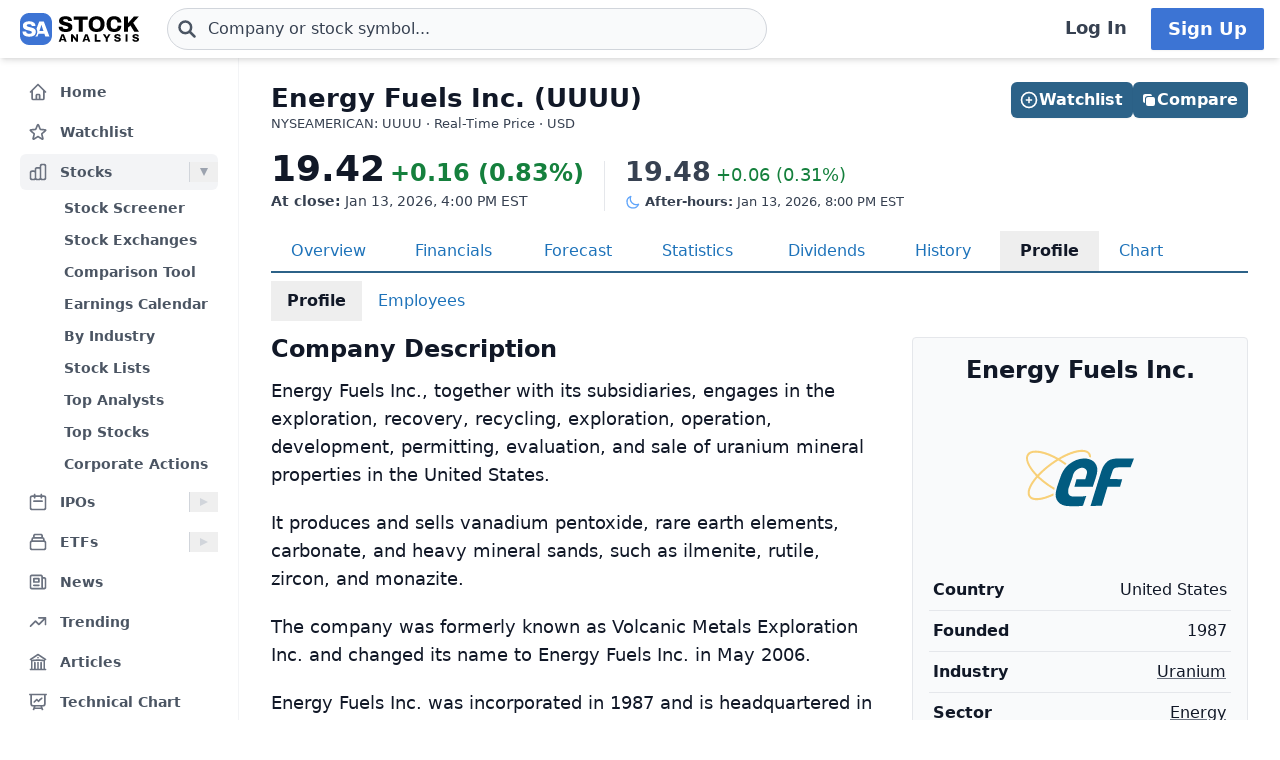

--- FILE ---
content_type: text/html
request_url: https://stockanalysis.com/stocks/uuuu/company/
body_size: 10964
content:
<!doctype html>
<html lang="en">
	<head>
		<meta charset="utf-8" />
		<meta name="viewport" content="width=device-width, initial-scale=1" />
		
		<link href="/_app/immutable/assets/0.Bu7YiM4t.css" rel="stylesheet"><!--[--><!--[--><script async src="https://securepubads.g.doubleclick.net/tag/js/gpt.js"></script> <script>
			InvestingChannelQueue = window.InvestingChannelQueue || []
		</script> <script async src="https://u5.investingchannel.com/static/uat.js"></script><!--]--><!--]--><!--[--><!--[--><meta name="description" content="Company profile for Energy Fuels Inc. (UUUU) stock, with a description, list of executives, contact details and other key facts."/><!--]--> <!--[!--><!--]--> <link rel="canonical" href="https://stockanalysis.com/stocks/uuuu/company/"/> <meta property="og:title" content="Energy Fuels (UUUU) Company Profile &amp; Description"/> <!--[--><meta property="og:description" content="Company profile for Energy Fuels Inc. (UUUU) stock, with a description, list of executives, contact details and other key facts."/><!--]--> <meta property="og:url" content="https://stockanalysis.com/stocks/uuuu/company/"/> <meta property="og:image" content="https://stockanalysis.com/img/bear-vs-bull.jpg"/> <meta property="og:type" content="website"/> <meta property="og:site_name" content="StockAnalysis"/> <meta name="twitter:card" content="summary_large_image"/> <meta name="twitter:site" content="@stock_analysisx"/> <meta name="twitter:title" content="Energy Fuels (UUUU) Company Profile &amp; Description"/> <!--[--><meta name="twitter:description" content="Company profile for Energy Fuels Inc. (UUUU) stock, with a description, list of executives, contact details and other key facts."/><!--]--> <meta name="twitter:image" content="https://stockanalysis.com/img/bear-vs-bull.jpg"/> <!--[--><!----><script type="application/ld+json">{"@context":"https://schema.org","@type":"WebPage","name":"Energy Fuels (UUUU) Company Profile & Description","description":"Company profile for Energy Fuels Inc. (UUUU) stock, with a description, list of executives, contact details and other key facts.","url":"https://stockanalysis.com/stocks/uuuu/company/"}</script><!----><!--]--> <!--[--><!----><script type="application/ld+json">{"@context":"https://schema.org","@type":"Corporation","name":"Energy Fuels","legalName":"Energy Fuels Inc.","tickerSymbol":"UUUU"}</script><!----><!--]--> <!--[!--><!--]--> <!--[--><!----><script type="application/ld+json">{"@context":"https://schema.org","@type":"BreadcrumbList","itemListElement":[{"@type":"ListItem","position":1,"name":"Home","item":"https://stockanalysis.com/"},{"@type":"ListItem","position":2,"name":"Stocks","item":"https://stockanalysis.com/stocks/"},{"@type":"ListItem","position":3,"name":"UUUU","item":"https://stockanalysis.com/stocks/uuuu/"},{"@type":"ListItem","position":4,"name":"Company Profile","item":"https://stockanalysis.com/stocks/uuuu/company/"}]}</script><!----><!--]--><!--]--><title>Energy Fuels (UUUU) Company Profile &amp; Description</title>
		<link rel="shortcut icon" href="https://stockanalysis.com/favicon.png" />
		<link rel="icon" type="image/png" sizes="32x32" href="https://stockanalysis.com/favicon-32x32.png" />
		<link rel="icon" type="image/png" sizes="16x16" href="https://stockanalysis.com/favicon-16x16.png" />
		<link rel="apple-touch-icon" href="https://stockanalysis.com/apple-touch-icon.png" sizes="180x180" />
		<meta name="apple-itunes-app" content="app-id=6751272467" />
		<script defer data-domain="stockanalysis.com" src="/e/js/script.js" data-api="/e/api/event"></script>
		<!-- Google Tag Manager -->
		<script>
			;(function (w, d, s, l, i) {
				w[l] = w[l] || []
				w[l].push({ 'gtm.start': new Date().getTime(), event: 'gtm.js' })
				var f = d.getElementsByTagName(s)[0],
					j = d.createElement(s),
					dl = l != 'dataLayer' ? '&l=' + l : ''
				j.async = true
				j.src = 'https://www.googletagmanager.com/gtm.js?id=' + i + dl
				f.parentNode.insertBefore(j, f)
			})(window, document, 'script', 'dataLayer', 'GTM-TPBBBKLR')
		</script>
		<!-- End Google Tag Manager -->
	</head>
	<body data-sveltekit-preload-data="hover">
		<!-- Google Tag Manager (noscript) -->
		<noscript
			><iframe
				src="https://www.googletagmanager.com/ns.html?id=GTM-TPBBBKLR"
				height="0"
				width="0"
				style="display: none; visibility: hidden"
			></iframe
		></noscript>
		<!-- End Google Tag Manager (noscript) -->
		<div><!--[--><!--[--><!----><!----> <!--[--><!----><!----><!--]--> <!--[!--><!--]--> <!--[!--><!--]--> <!--[!--><!--]--> <!--[!--><!--]--> <header class="sticky top-0 z-50 bg-default shadow-md landscape:static landscape:lg:sticky"><div class="flex flex-row items-center gap-x-1 px-1 py-1.5 tiny:gap-x-1 tiny:px-2 xs:gap-x-3 xs:px-3 sm:py-2 lg:gap-x-4 xxl:px-4 xxxl:px-6"><a href="#main" class="sr-only focus:not-sr-only">Skip to main content</a> <!--[!--><!--]--> <!--[--><!--[--><button class="xxl:hidden" aria-label="Open Menu" aria-controls="left-navigation" aria-expanded="false"><!--[--><!----><svg class="h-8 w-8 cursor-pointer text-faded" fill="none" viewBox="0 0 24 24" stroke="currentColor" style="max-width:40px"><path stroke-linecap="round" stroke-linejoin="round" stroke-width="2" d="M4 6h16M4 12h16M4 18h16"/></svg><!----><!--]--><!----></button><!--]--><!--]--><!----> <a aria-label="Home page" href="/"><div class="h-8 overflow-hidden bp:mx-0.5 bp:h-[34px] sm:mx-1 md:h-9 lg:mx-1 w-[32px] md:max-w-none md:w-[119px]"><!----><img src="/logo.svg" alt="logo" class="h-8 w-auto max-w-none py-0.5 bp:h-[34px] md:h-9"/><!----></div></a><!----> <!--[--><div class="ml-0.5 max-w-screen-xsm grow md:ml-2 xxl:ml-6 xxxl:ml-12"><form action="/symbol-lookup/" method="get" role="search"><div class="relative flex items-center"><div class="absolute inset-y-0 left-0 flex items-center pl-2.5"><!--[--><!----><svg class="h-4 w-4 text-icon xs:h-5 xs:w-5" fill="none" stroke-linecap="round" stroke-linejoin="round" stroke-width="3" stroke="currentColor" viewBox="0 0 24 24" style="max-width: 40px" aria-hidden="true"><path d="M21 21l-6-6m2-5a7 7 0 11-14 0 7 7 0 0114 0z" /></svg><!----><!--]--><!----></div> <!----><input class="grow rounded-2xl lg:rounded-3xl border border-sharp py-1.5 pl-7 text-sm placeholder-gray-700 dark:placeholder-gray-200 focus:border-sharp focus:shadow-lg focus:outline-none focus:ring-0 tiny:pl-8 xs:pl-10 xs:text-base md:py-2 w-full bg-gray-50 hover:bg-white focus:bg-white dark:bg-dark-700 dark:hover:bg-dark-700 dark:focus:bg-dark-700" type="text" inputmode="text" aria-label="Search for stocks, funds, and more" role="combobox" aria-expanded="false" aria-controls="owned_listbox" autocomplete="off" spellcheck="false" aria-autocomplete="list" placeholder="Company or stock symbol..." name="q" value="" id="search-header"/><!----> <!--[!--><!--[!--><!--[!--><!--]--><!--]--><!--]--> <!--[!--><!--]--></div></form><!----></div><!--]--><!----> <!--[!--><!--]--> <!--[!--><!--]--> <!--[!--><!--]--> <!--[!--><!--[!--><!--[!--><div class="ml-auto hidden space-x-2 xxl:flex"><a class="inline-flex h-full w-full items-center justify-center whitespace-nowrap rounded-sm bg-default px-2 py-1.5 text-base font-semibold text-faded hover:bg-gray-100 focus:outline-none focus:ring-2 focus:ring-blue-500 dark:hover:bg-dark-700 lg:px-4 lg:text-lg" href="/login/">Log In</a> <a class="inline-flex items-center justify-center whitespace-nowrap rounded-sm border border-transparent bg-blue-brand_light px-4 py-1.5 text-lg font-semibold text-white shadow-sm hover:bg-blue-brand_sharp focus:outline-none focus:ring-2 focus:ring-blue-500 dark:text-white" href="/pro/">Sign Up</a></div><!--]--><!--]--><!--]--><!----></div></header><!----> <div class="grow xxl:grid-cols-leftnav xxl:grid"><!----><!--[--><div class="z-40 border-r border-gray-100 bg-default dark:border-neutral-700 hidden xxl:block"><div class="top-14 mt-1 overflow-y-auto overscroll-contain bg-default px-3 pb-4 pt-2 xs:px-4 sm:px-3 xxl:sticky xxl:mt-0 xxl:px-5 xxl:py-4" id="left-navigation"><nav aria-label="Main navigation" class="flex flex-col text-sm font-semibold"><!--[--><!--[--><!--[!--><!--[!--><!--[--><div class="flex grow items-center rounded-md text-sm font-semibold text-gray-600 hover:bg-gray-50 hover:text-gray-900 dark:hover:bg-neutral-700"><a class="flex grow items-center px-2 py-1.5 text-gray-600 dark:text-gray-300 xs:py-2" href="/" title="Home"><!----><svg class="h-5 w-5 xs:h-6 xs:w-6 text-gray-500 dark:text-dark-400 xxl:h-5 xxl:w-5 xxxl:h-6 xxxl:w-6" fill="none" viewBox="0 0 24 24" stroke="currentColor" style="max-width:40px" aria-hidden="true"><path stroke-linecap="round" stroke-linejoin="round" stroke-width="2" d="M3 12l2-2m0 0l7-7 7 7M5 10v10a1 1 0 001 1h3m10-11l2 2m-2-2v10a1 1 0 01-1 1h-3m-6 0a1 1 0 001-1v-4a1 1 0 011-1h2a1 1 0 011 1v4a1 1 0 001 1m-6 0h6"/></svg><!----> <span class="-mt-px ml-3">Home</span></a></div><!--]--><!--]--><!--]--><!--]--><!--[--><!--[!--><!--[!--><!--[--><div class="flex grow items-center rounded-md text-sm font-semibold text-gray-600 hover:bg-gray-50 hover:text-gray-900 dark:hover:bg-neutral-700 mt-1"><a class="flex grow items-center px-2 py-1.5 text-gray-600 dark:text-gray-300 xs:py-2" href="/watchlist/" title="Watchlist"><!----><svg class="h-5 w-5 xs:h-6 xs:w-6 text-gray-500 dark:text-dark-400 xxl:h-5 xxl:w-5 xxxl:h-6 xxxl:w-6" fill="none" viewBox="0 0 24 24" stroke="currentColor" style="max-width:40px" aria-hidden="true"><path stroke-linecap="round" stroke-linejoin="round" stroke-width="2" d="M11.48 3.499a.562.562 0 0 1 1.04 0l2.125 5.111a.563.563 0 0 0 .475.345l5.518.442c.499.04.701.663.321.988l-4.204 3.602a.563.563 0 0 0-.182.557l1.285 5.385a.562.562 0 0 1-.84.61l-4.725-2.885a.562.562 0 0 0-.586 0L6.982 20.54a.562.562 0 0 1-.84-.61l1.285-5.386a.562.562 0 0 0-.182-.557l-4.204-3.602a.562.562 0 0 1 .321-.988l5.518-.442a.563.563 0 0 0 .475-.345L11.48 3.5Z" /></svg><!----> <span class="-mt-px ml-3">Watchlist</span></a></div><!--]--><!--]--><!--]--><!--]--><!--[--><!--[--><div><div class="mt-1 flex grow items-center rounded-md text-sm font-semibold text-gray-600 hover:bg-gray-50 hover:text-gray-900 dark:hover:bg-neutral-700 bg-gray-100 dark:bg-dark-700"><a class="mr-1 flex grow items-center px-2 py-1.5 text-gray-600 dark:text-gray-300 xs:py-2 xxl:mr-0" href="/stocks/" title="Stocks"><!----><svg class="h-5 w-5 xs:h-6 xs:w-6 text-gray-500 dark:text-dark-400 xxl:h-5 xxl:w-5 xxxl:h-6 xxxl:w-6" fill="none" viewBox="0 0 24 24" stroke="currentColor" style="max-width:40px" aria-hidden="true"><path stroke-linecap="round" stroke-linejoin="round" stroke-width="2" d="M9 19v-6a2 2 0 00-2-2H5a2 2 0 00-2 2v6a2 2 0 002 2h2a2 2 0 002-2zm0 0V9a2 2 0 012-2h2a2 2 0 012 2v10m-6 0a2 2 0 002 2h2a2 2 0 002-2m0 0V5a2 2 0 012-2h2a2 2 0 012 2v14a2 2 0 01-2 2h-2a2 2 0 01-2-2z"/></svg><!----> <span class="-mt-px ml-3">Stocks</span></a> <button class="ml-auto cursor-pointer border-l border-gray-300 px-2 dark:border-dark-600 xxl:px-1" aria-controls="Stocks-menu" aria-expanded="true" aria-label="Expand Stocks menu"><svg class="h-5 w-5 text-gray-300 dark:text-dark-400 rotate-90 text-gray-400" viewBox="0 0 20 20" style="max-width: 20px"><path d="M6 6L14 10L6 14V6Z" fill="currentColor"></path></svg></button></div> <!--[--><!----><ul class="block pt-0.5" id="Stocks-menu"><!--[--><li><a class="block rounded-md py-1.5 pl-11 pr-2 text-gray-600 hover:bg-gray-50 hover:text-gray-900 dark:text-gray-300 hover:dark:bg-dark-700" href="/stocks/screener/" title="Stock Screener">Stock Screener</a></li><li><a class="block rounded-md py-1.5 pl-11 pr-2 text-gray-600 hover:bg-gray-50 hover:text-gray-900 dark:text-gray-300 hover:dark:bg-dark-700" href="/list/exchanges/" title="Stock Exchanges">Stock Exchanges</a></li><li><a class="block rounded-md py-1.5 pl-11 pr-2 text-gray-600 hover:bg-gray-50 hover:text-gray-900 dark:text-gray-300 hover:dark:bg-dark-700" href="/stocks/compare/" title="Comparison Tool">Comparison Tool</a></li><li><a class="block rounded-md py-1.5 pl-11 pr-2 text-gray-600 hover:bg-gray-50 hover:text-gray-900 dark:text-gray-300 hover:dark:bg-dark-700" href="/stocks/earnings-calendar/" title="Earnings Calendar">Earnings Calendar</a></li><li><a class="block rounded-md py-1.5 pl-11 pr-2 text-gray-600 hover:bg-gray-50 hover:text-gray-900 dark:text-gray-300 hover:dark:bg-dark-700" href="/stocks/industry/" title="By Industry">By Industry</a></li><li><a class="block rounded-md py-1.5 pl-11 pr-2 text-gray-600 hover:bg-gray-50 hover:text-gray-900 dark:text-gray-300 hover:dark:bg-dark-700" href="/list/" title="Stock Lists">Stock Lists</a></li><li><a class="block rounded-md py-1.5 pl-11 pr-2 text-gray-600 hover:bg-gray-50 hover:text-gray-900 dark:text-gray-300 hover:dark:bg-dark-700" href="/analysts/" title="Top Analysts">Top Analysts</a></li><li><a class="block rounded-md py-1.5 pl-11 pr-2 text-gray-600 hover:bg-gray-50 hover:text-gray-900 dark:text-gray-300 hover:dark:bg-dark-700" href="/analysts/top-stocks/" title="Top Stocks">Top Stocks</a></li><li><a class="block rounded-md py-1.5 pl-11 pr-2 text-gray-600 hover:bg-gray-50 hover:text-gray-900 dark:text-gray-300 hover:dark:bg-dark-700" href="/actions/" title="Corporate Actions">Corporate Actions</a></li><!--]--></ul><!----><!--]--></div><!--]--><!--]--><!--[--><!--[--><div><div class="mt-1 flex grow items-center rounded-md text-sm font-semibold text-gray-600 hover:bg-gray-50 hover:text-gray-900 dark:hover:bg-neutral-700"><a class="mr-1 flex grow items-center px-2 py-1.5 text-gray-600 dark:text-gray-300 xs:py-2 xxl:mr-0" href="/ipos/" title="IPOs"><!----><svg class="h-5 w-5 xs:h-6 xs:w-6 text-gray-500 dark:text-dark-400 xxl:h-5 xxl:w-5 xxxl:h-6 xxxl:w-6" fill="none" viewBox="0 0 24 24" stroke="currentColor" style="max-width:40px" aria-hidden="true"><path stroke-linecap="round" stroke-linejoin="round" stroke-width="2" d="M8 7V3m8 4V3m-9 8h10M5 21h14a2 2 0 002-2V7a2 2 0 00-2-2H5a2 2 0 00-2 2v12a2 2 0 002 2z"/></svg><!----> <span class="-mt-px ml-3">IPOs</span></a> <button class="ml-auto cursor-pointer border-l border-gray-300 px-2 dark:border-dark-600 xxl:px-1" aria-controls="IPOs-menu" aria-expanded="false" aria-label="Expand IPOs menu"><svg class="h-5 w-5 text-gray-300 dark:text-dark-400" viewBox="0 0 20 20" style="max-width: 20px"><path d="M6 6L14 10L6 14V6Z" fill="currentColor"></path></svg></button></div> <!--[--><!----><ul class="hidden" id="IPOs-menu"><!--[--><li><a class="block rounded-md py-1.5 pl-11 pr-2 text-gray-600 hover:bg-gray-50 hover:text-gray-900 dark:text-gray-300 hover:dark:bg-dark-700" href="/ipos/" title="Recent IPOs">Recent IPOs</a></li><li><a class="block rounded-md py-1.5 pl-11 pr-2 text-gray-600 hover:bg-gray-50 hover:text-gray-900 dark:text-gray-300 hover:dark:bg-dark-700" href="/ipos/calendar/" title="IPO Calendar">IPO Calendar</a></li><li><a class="block rounded-md py-1.5 pl-11 pr-2 text-gray-600 hover:bg-gray-50 hover:text-gray-900 dark:text-gray-300 hover:dark:bg-dark-700" href="/ipos/statistics/" title="IPO Statistics">IPO Statistics</a></li><li><a class="block rounded-md py-1.5 pl-11 pr-2 text-gray-600 hover:bg-gray-50 hover:text-gray-900 dark:text-gray-300 hover:dark:bg-dark-700" href="/ipos/news/" title="IPO News">IPO News</a></li><li><a class="block rounded-md py-1.5 pl-11 pr-2 text-gray-600 hover:bg-gray-50 hover:text-gray-900 dark:text-gray-300 hover:dark:bg-dark-700" href="/ipos/screener/" title="IPO Screener">IPO Screener</a></li><!--]--></ul><!----><!--]--></div><!--]--><!--]--><!--[--><!--[--><div><div class="mt-1 flex grow items-center rounded-md text-sm font-semibold text-gray-600 hover:bg-gray-50 hover:text-gray-900 dark:hover:bg-neutral-700"><a class="mr-1 flex grow items-center px-2 py-1.5 text-gray-600 dark:text-gray-300 xs:py-2 xxl:mr-0" href="/etf/" title="ETFs"><!----><svg class="h-5 w-5 xs:h-6 xs:w-6 text-gray-500 dark:text-dark-400 xxl:h-5 xxl:w-5 xxxl:h-6 xxxl:w-6" fill="none" viewBox="0 0 24 24" stroke="currentColor" style="max-width:40px" aria-hidden="true"><path stroke-linecap="round" stroke-linejoin="round" stroke-width="2" d="M19 11H5m14 0a2 2 0 012 2v6a2 2 0 01-2 2H5a2 2 0 01-2-2v-6a2 2 0 012-2m14 0V9a2 2 0 00-2-2M5 11V9a2 2 0 012-2m0 0V5a2 2 0 012-2h6a2 2 0 012 2v2M7 7h10"/></svg><!----> <span class="-mt-px ml-3">ETFs</span></a> <button class="ml-auto cursor-pointer border-l border-gray-300 px-2 dark:border-dark-600 xxl:px-1" aria-controls="ETFs-menu" aria-expanded="false" aria-label="Expand ETFs menu"><svg class="h-5 w-5 text-gray-300 dark:text-dark-400" viewBox="0 0 20 20" style="max-width: 20px"><path d="M6 6L14 10L6 14V6Z" fill="currentColor"></path></svg></button></div> <!--[--><!----><ul class="hidden" id="ETFs-menu"><!--[--><li><a class="block rounded-md py-1.5 pl-11 pr-2 text-gray-600 hover:bg-gray-50 hover:text-gray-900 dark:text-gray-300 hover:dark:bg-dark-700" href="/etf/screener/" title="ETF Screener">ETF Screener</a></li><li><a class="block rounded-md py-1.5 pl-11 pr-2 text-gray-600 hover:bg-gray-50 hover:text-gray-900 dark:text-gray-300 hover:dark:bg-dark-700" href="/etf/compare/" title="Comparison Tool">Comparison Tool</a></li><li><a class="block rounded-md py-1.5 pl-11 pr-2 text-gray-600 hover:bg-gray-50 hover:text-gray-900 dark:text-gray-300 hover:dark:bg-dark-700" href="/etf/list/new/" title="New Launches">New Launches</a></li><li><a class="block rounded-md py-1.5 pl-11 pr-2 text-gray-600 hover:bg-gray-50 hover:text-gray-900 dark:text-gray-300 hover:dark:bg-dark-700" href="/etf/provider/" title="ETF Providers">ETF Providers</a></li><!--]--></ul><!----><!--]--></div><!--]--><!--]--><!--[--><!--[!--><!--[!--><!--[--><div class="flex grow items-center rounded-md text-sm font-semibold text-gray-600 hover:bg-gray-50 hover:text-gray-900 dark:hover:bg-neutral-700 mt-1"><a class="flex grow items-center px-2 py-1.5 text-gray-600 dark:text-gray-300 xs:py-2" href="/news/" title="News"><!----><svg class="h-5 w-5 xs:h-6 xs:w-6 text-gray-500 dark:text-dark-400 xxl:h-5 xxl:w-5 xxxl:h-6 xxxl:w-6" fill="none" viewBox="0 0 24 24" stroke="currentColor" style="max-width:40px" aria-hidden="true"><path stroke-linecap="round" stroke-linejoin="round" stroke-width="2" d="M19 20H5a2 2 0 01-2-2V6a2 2 0 012-2h10a2 2 0 012 2v1m2 13a2 2 0 01-2-2V7m2 13a2 2 0 002-2V9a2 2 0 00-2-2h-2m-4-3H9M7 16h6M7 8h6v4H7V8z"/></svg><!----> <span class="-mt-px ml-3">News</span></a></div><!--]--><!--]--><!--]--><!--]--><!--[--><!--[!--><!--[!--><!--[--><div class="flex grow items-center rounded-md text-sm font-semibold text-gray-600 hover:bg-gray-50 hover:text-gray-900 dark:hover:bg-neutral-700 mt-1"><a class="flex grow items-center px-2 py-1.5 text-gray-600 dark:text-gray-300 xs:py-2" href="/trending/" title="Trending"><!----><svg class="h-5 w-5 xs:h-6 xs:w-6 text-gray-500 dark:text-dark-400 xxl:h-5 xxl:w-5 xxxl:h-6 xxxl:w-6" fill="none" viewBox="0 0 24 24" stroke="currentColor" style="max-width:40px" aria-hidden="true"><path stroke-linecap="round" stroke-linejoin="round" stroke-width="2" d="M13 7h8m0 0v8m0-8l-8 8-4-4-6 6"/></svg><!----> <span class="-mt-px ml-3">Trending</span></a></div><!--]--><!--]--><!--]--><!--]--><!--[--><!--[!--><!--[!--><!--[--><div class="flex grow items-center rounded-md text-sm font-semibold text-gray-600 hover:bg-gray-50 hover:text-gray-900 dark:hover:bg-neutral-700 mt-1"><a class="flex grow items-center px-2 py-1.5 text-gray-600 dark:text-gray-300 xs:py-2" href="/blog/" title="Articles"><!----><svg class="h-5 w-5 xs:h-6 xs:w-6 text-gray-500 dark:text-dark-400 xxl:h-5 xxl:w-5 xxxl:h-6 xxxl:w-6" fill="none" viewBox="0 0 24 24" stroke="currentColor" style="max-width:40px" aria-hidden="true"><path stroke-linecap="round" stroke-linejoin="round" stroke-width="2" d="M12 21v-8.25M15.75 21v-8.25M8.25 21v-8.25M3 9l9-6 9 6m-1.5 12V10.332A48.36 48.36 0 0 0 12 9.75c-2.551 0-5.056.2-7.5.582V21M3 21h18M12 6.75h.008v.008H12V6.75Z"/></svg><!----> <span class="-mt-px ml-3">Articles</span></a></div><!--]--><!--]--><!--]--><!--]--><!--[--><!--[!--><!--[!--><!--[--><div class="flex grow items-center rounded-md text-sm font-semibold text-gray-600 hover:bg-gray-50 hover:text-gray-900 dark:hover:bg-neutral-700 mt-1"><a class="flex grow items-center px-2 py-1.5 text-gray-600 dark:text-gray-300 xs:py-2" href="/chart/" title="Technical Chart"><!----><svg class="h-5 w-5 xs:h-6 xs:w-6 text-gray-500 dark:text-dark-400 xxl:h-5 xxl:w-5 xxxl:h-6 xxxl:w-6" fill="none" viewBox="0 0 24 24" stroke-width="2" stroke="currentColor"><path stroke-linecap="round" stroke-linejoin="round" d="M3.75 3v11.25A2.25 2.25 0 0 0 6 16.5h2.25M3.75 3h-1.5m1.5 0h16.5m0 0h1.5m-1.5 0v11.25A2.25 2.25 0 0 1 18 16.5h-2.25m-7.5 0h7.5m-7.5 0-1 3m8.5-3 1 3m0 0 .5 1.5m-.5-1.5h-9.5m0 0-.5 1.5m.75-9 3-3 2.148 2.148A12.061 12.061 0 0 1 16.5 7.605" /></svg><!----> <span class="-mt-px ml-3">Technical Chart</span></a></div><!--]--><!--]--><!--]--><!--]--><!--[--><!--[--><div><div class="mt-1 flex grow items-center rounded-md text-sm font-semibold text-gray-600 hover:bg-gray-50 hover:text-gray-900 dark:hover:bg-neutral-700"><a class="mr-1 flex grow items-center px-2 py-1.5 text-gray-600 dark:text-gray-300 xs:py-2 xxl:mr-0" href="/markets/gainers/" title="Market Movers"><!----><svg class="h-5 w-5 xs:h-6 xs:w-6 text-gray-500 dark:text-dark-400 xxl:h-5 xxl:w-5 xxxl:h-6 xxxl:w-6" fill="none" viewBox="0 0 24 24" stroke="currentColor" style="max-width:40px" aria-hidden="true"><path stroke-linecap="round" stroke-linejoin="round" stroke-width="2" d="M16 8v8m-4-5v5m-4-2v2m-2 4h12a2 2 0 002-2V6a2 2 0 00-2-2H6a2 2 0 00-2 2v12a2 2 0 002 2z"/></svg><!----> <span class="-mt-px ml-3">Market Movers</span></a> <button class="ml-auto cursor-pointer border-l border-gray-300 px-2 dark:border-dark-600 xxl:px-1" aria-controls="Market Movers-menu" aria-expanded="false" aria-label="Expand Market Movers menu"><svg class="h-5 w-5 text-gray-300 dark:text-dark-400" viewBox="0 0 20 20" style="max-width: 20px"><path d="M6 6L14 10L6 14V6Z" fill="currentColor"></path></svg></button></div> <!--[--><!----><ul class="hidden" id="Market Movers-menu"><!--[--><li><a class="block rounded-md py-1.5 pl-11 pr-2 text-gray-600 hover:bg-gray-50 hover:text-gray-900 dark:text-gray-300 hover:dark:bg-dark-700" href="/markets/gainers/" title="Top Gainers">Top Gainers</a></li><li><a class="block rounded-md py-1.5 pl-11 pr-2 text-gray-600 hover:bg-gray-50 hover:text-gray-900 dark:text-gray-300 hover:dark:bg-dark-700" href="/markets/losers/" title="Top Losers">Top Losers</a></li><li><a class="block rounded-md py-1.5 pl-11 pr-2 text-gray-600 hover:bg-gray-50 hover:text-gray-900 dark:text-gray-300 hover:dark:bg-dark-700" href="/markets/active/" title="Most Active">Most Active</a></li><li><a class="block rounded-md py-1.5 pl-11 pr-2 text-gray-600 hover:bg-gray-50 hover:text-gray-900 dark:text-gray-300 hover:dark:bg-dark-700" href="/markets/premarket/" title="Premarket">Premarket</a></li><li><a class="block rounded-md py-1.5 pl-11 pr-2 text-gray-600 hover:bg-gray-50 hover:text-gray-900 dark:text-gray-300 hover:dark:bg-dark-700" href="/markets/afterhours/" title="After Hours">After Hours</a></li><li><a class="block rounded-md py-1.5 pl-11 pr-2 text-gray-600 hover:bg-gray-50 hover:text-gray-900 dark:text-gray-300 hover:dark:bg-dark-700" href="/markets/heatmap/" title="Market Heatmap">Market Heatmap</a></li><!--]--></ul><!----><!--]--></div><!--]--><!--]--><!--[--><!--[!--><!--[!--><!--[--><div class="flex grow items-center rounded-md text-sm font-semibold text-gray-600 hover:bg-gray-50 hover:text-gray-900 dark:hover:bg-neutral-700 mt-1"><a class="flex grow items-center px-2 py-1.5 text-gray-600 dark:text-gray-300 xs:py-2" href="/subscribe/" title="Market Newsletter"><!----><svg class="h-5 w-5 xs:h-6 xs:w-6 text-gray-500 dark:text-dark-400 xxl:h-5 xxl:w-5 xxxl:h-6 xxxl:w-6" fill="none" viewBox="0 0 24 24" stroke="currentColor" style="max-width:40px" aria-hidden="true"><path stroke-linecap="round" stroke-linejoin="round" stroke-width="2" d="M21.75 6.75v10.5a2.25 2.25 0 01-2.25 2.25h-15a2.25 2.25 0 01-2.25-2.25V6.75m19.5 0A2.25 2.25 0 0019.5 4.5h-15a2.25 2.25 0 00-2.25 2.25m19.5 0v.243a2.25 2.25 0 01-1.07 1.916l-7.5 4.615a2.25 2.25 0 01-2.36 0L3.32 8.91a2.25 2.25 0 01-1.07-1.916V6.75" /></svg><!----> <span class="-mt-px ml-3">Market Newsletter</span></a></div><!--]--><!--]--><!--]--><!--]--><!--[--><!--[!--><!--[--><!--[--><div class="flex grow items-center rounded-md text-sm font-semibold text-gray-600 hover:bg-gray-50 hover:text-gray-900 dark:hover:bg-neutral-700"><a class="flex grow items-center px-2 py-1.5 text-gray-600 dark:text-gray-300 xs:py-2" href="/pro/" title="Stock Analysis Pro"><!----><svg class="h-5 w-5 xs:h-6 xs:w-6 text-gray-500 dark:text-dark-400 xxl:h-5 xxl:w-5 xxxl:h-6 xxxl:w-6" fill="none" viewBox="0 0 24 24" stroke="currentColor" style="max-width:40px" aria-hidden="true"><path stroke-linecap="round" stroke-linejoin="round" stroke-width="2" d="M19 7.5v3m0 0v3m0-3h3m-3 0h-3m-2.25-4.125a3.375 3.375 0 11-6.75 0 3.375 3.375 0 016.75 0zM4 19.235v-.11a6.375 6.375 0 0112.75 0v.109A12.318 12.318 0 0110.374 21c-2.331 0-4.512-.645-6.374-1.766z" /></svg><!----> <span class="-mt-px ml-3">Stock Analysis Pro</span></a></div><!--]--><!--]--><!--]--><!--]--><!--]--></nav> <div class="mt-4 hidden cursor-pointer items-center border-t border-default pt-1 xxl:flex"><button class="flex grow items-center rounded-md text-sm font-semibold text-gray-600 hover:bg-gray-50 hover:text-gray-900 dark:text-gray-300 hover:dark:bg-dark-700 xxl:p-2" title="Collapse Menu"><!--[!--><!--[--><!----><svg class="h-6 w-6 text-gray-500 dark:text-dark-400 xxl:h-5 xxl:w-5 xxxl:h-6 xxxl:w-6" fill="none" viewBox="0 0 24 24" stroke="currentColor" style="max-width:40px"><path stroke-linecap="round" stroke-linejoin="round" stroke-width="2" d="M11 19l-7-7 7-7m8 14l-7-7 7-7"/></svg><!----><!--]--><!--]--> <span class="ml-3">Collapse</span></button></div> <!--[!--><!--]--></div> <!--[!--><!--]--></div><!--]--><!----><!----> <div><!--[!--><!--[!--><!--]--><!--]--> <!--[--><!----><main id="main" class="contain"><div class="mx-auto mb-2"><div class="mb-4 flex items-start justify-between gap-2"><div><!--[--><div class="mb-0 text-2xl font-bold text-default sm:text-[26px]">Energy Fuels Inc. (UUUU)</div><!--]--> <!--[--><div class="mt-[1px] text-tiny text-faded">NYSEAMERICAN: UUUU · Real-Time Price · USD</div><!--]--> <!--[!--><!--]--></div> <!--[--><div class="hidden md:flex"><!--[--><div class="-mb-1 mt-6 flex w-full gap-2 md:right-5 md:top-6 md:mb-0 md:mt-0 md:w-auto lg:right-8"><!--[--><button class="inline-flex items-center justify-center gap-x-1.5 whitespace-nowrap rounded-md bg-blue-brand_sharp px-3 py-1.5 text-base font-semibold text-white shadow-sm hover:bg-blue-500 lg:px-2.5 flex-1 md:flex-initial"><!--[--><!----><svg class="h-5 w-5 lg:-ml-0.5" fill="none" viewBox="0 0 24 24" stroke="currentColor" style="max-width:40px" aria-hidden="true"><path stroke-linecap="round" stroke-linejoin="round" stroke-width="2" d="M12 9v6m3-3H9m12 0a9 9 0 11-18 0 9 9 0 0118 0z"/></svg><!----><!--]--><!----> Watchlist</button><!--]--><!----> <!--[--><!--[--><a href="/stocks/compare/uuuu/" class="inline-flex items-center justify-center gap-x-1.5 whitespace-nowrap rounded-md bg-blue-brand_sharp px-3 py-1.5 text-base font-semibold text-white shadow-sm hover:bg-blue-500 lg:px-2.5 flex-1 md:flex-initial hover:text-white"><svg xmlns="http://www.w3.org/2000/svg" viewBox="0 0 24 24" fill="currentColor" class="size-4 lg:-ml-0.5"><path d="M16.5 6a3 3 0 0 0-3-3H6a3 3 0 0 0-3 3v7.5a3 3 0 0 0 3 3v-6A4.5 4.5 0 0 1 10.5 6h6Z"></path><path d="M18 7.5a3 3 0 0 1 3 3V18a3 3 0 0 1-3 3h-7.5a3 3 0 0 1-3-3v-7.5a3 3 0 0 1 3-3H18Z"></path></svg> Compare</a><!--]--><!--]--><!----></div><!--]--><!----></div><!--]--></div> <!----><!--[!--><!--[--><div class="mb-5 flex flex-row items-end space-x-2 xs:space-x-3 bp:space-x-5"><div class="max-w-[50%]"><div class="text-4xl font-bold transition-colors duration-300 block sm:inline">19.42</div> <!----><div class="font-semibold block text-lg xs:text-xl sm:inline sm:text-2xl text-green-vivid">+0.16 (0.83%)</div><!---->  <!--[!--><!--[--><div class="mt-0.5 text-xxs text-faded xs:text-tiny bp:text-sm"><span class="block font-semibold sm:inline">At close:</span> Jan 13, 2026, 4:00 PM EST</div><!--]--><!--]--></div> <!--[--><div class="border-l border-default pl-3 bp:pl-5"><div class="block text-[1.7rem] font-semibold leading-5 text-faded transition-colors duration-300 sm:inline">19.48</div> <div class="mt-1.5 block text-sm xs:text-base sm:mt-0 sm:inline sm:text-lg text-green-vivid">+0.06 (0.31%)</div> <div class="mt-1 text-xxs text-faded xs:text-tiny sm:flex"><span class="flex items-center"><!--[!--><!--[--><!----><svg class="h-4 w-4 inline text-blue-400" fill="none" viewBox="0 0 24 24" stroke="currentColor" style="max-width:40px"><path stroke-linecap="round" stroke-linejoin="round" stroke-width="2" d="M20.354 15.354A9 9 0 018.646 3.646 9.003 9.003 0 0012 21a9.003 9.003 0 008.354-5.646z"/></svg><!----><!--]--><!--]--> <span class="ml-0.5 whitespace-nowrap font-semibold md:ml-1">After-hours:</span></span> <span class="sm:ml-1">Jan 13, 2026, 8:00 PM EST</span></div></div><!--]--></div><!--]--><!--]--><!----> <!--[--><nav class="w-full border-b-2 border-below-title dark:border-gray-500" aria-label="UUUU navigation"><ul class="navmenu"><li><a href="/stocks/uuuu/" data-title="Overview">Overview</a></li><!----> <!--[--><li><a href="/stocks/uuuu/financials/" data-title="Financials">Financials</a></li><!--]--> <!--[--><li><a href="/stocks/uuuu/forecast/" data-title="Forecast">Forecast</a></li><!--]--> <!--[--><li><a href="/stocks/uuuu/statistics/" data-title="Statistics">Statistics</a></li><!--]--> <!--[!--><!--]--> <!--[--><li><a href="/stocks/uuuu/dividend/" data-title="Dividends">Dividends</a></li><!--]--> <!--[--><li><a href="/stocks/uuuu/history/" data-title="History">History</a></li><!--]--> <li><a href="/stocks/uuuu/company/" data-title="Profile" class="active">Profile</a></li><!----> <!--[--><li><a href="/stocks/uuuu/chart/" data-title="Chart">Chart</a></li><!--]--></ul></nav><!--]--></div><!----> <!----><!----> <!--[--><nav class="mb-3" aria-label="Profile sub-navigation"><ul class="navmenu submenu"><li><a href="/stocks/uuuu/company/" class="active">Profile</a></li> <li><a href="/stocks/uuuu/employees/">Employees</a></li></ul></nav><!--]--> <div><div class="lg:float-left lg:w-[calc(100%-336px-40px)]"><h1 class="mb-3 text-2xl font-bold">Company Description</h1> <div class="mb-5 text-base md:text-lg [&amp;>p]:mb-5"><!----><p>Energy Fuels Inc., together with its subsidiaries, engages in the exploration, recovery, recycling, exploration, operation, development, permitting, evaluation, and sale of uranium mineral properties in the United States.</p><p>It produces and sells vanadium pentoxide, rare earth elements, carbonate, and heavy mineral sands, such as ilmenite, rutile, zircon, and monazite.</p><p>The company was formerly known as Volcanic Metals Exploration Inc. and changed its name to Energy Fuels Inc. in May 2006.</p><p>Energy Fuels Inc. was incorporated in 1987 and is headquartered in Lakewood, Colorado.</p><!----></div></div> <div class="lg:float-right lg:w-[336px]"><div class="mt-7 rounded border border-gray-200 bg-gray-50 px-3 pb-2 pt-3 dark:border-dark-700 dark:bg-dark-775 xs:px-4 xs:pt-4 lg:mt-1"><div class="text-center text-2xl font-semibold">Energy Fuels Inc.</div> <!----><!--[--><div class="mb-0"><img src="https://logos.stockanalysis.com/uuuu.svg" height="180" width="180" alt="Energy Fuels logo" class="mx-auto py-0.5"/></div><!--]--><!----> <table class="w-full"><tbody><!--[--><tr class="border-b border-gray-200 last:border-0 dark:border-dark-700"><td class="px-1 py-1.5 font-semibold lg:py-2">Country</td><td class="px-1 py-1.5 text-right lg:py-2">United States</td></tr><!--]--><!--[--><tr class="border-b border-gray-200 last:border-0 dark:border-dark-700"><td class="px-1 py-1.5 font-semibold lg:py-2">Founded</td><td class="px-1 py-1.5 text-right lg:py-2">1987</td></tr><!--]--><!--[!--><!--]--><!--[--><tr class="border-b border-gray-200 last:border-0 dark:border-dark-700"><td class="px-1 py-1.5 font-semibold lg:py-2">Industry</td><td class="px-1 py-1.5 text-right lg:py-2"><!--[--><a class="dothref text-default" href="/stocks/industry/uranium/">Uranium</a><!--]--></td></tr><!--]--><!--[--><tr class="border-b border-gray-200 last:border-0 dark:border-dark-700"><td class="px-1 py-1.5 font-semibold lg:py-2">Sector</td><td class="px-1 py-1.5 text-right lg:py-2"><!--[--><a class="dothref text-default" href="/stocks/sector/energy/">Energy</a><!--]--></td></tr><!--]--><!--[--><tr class="border-b border-gray-200 last:border-0 dark:border-dark-700"><td class="px-1 py-1.5 font-semibold lg:py-2">Employees</td><td class="px-1 py-1.5 text-right lg:py-2"><!--[--><a class="dothref text-default" href="/stocks/uuuu/employees/">1,370</a><!--]--></td></tr><!--]--><!--[--><tr class="border-b border-gray-200 last:border-0 dark:border-dark-700"><td class="px-1 py-1.5 font-semibold lg:py-2">CEO</td><td class="px-1 py-1.5 text-right lg:py-2">Mark Chalmers</td></tr><!--]--></tbody></table></div><!----> <!----><!--[--><!--[!--><!--]--> <!--[!--><!--]--><!--]--><!----> <h2 class="mt-6 xs:mt-8">Contact Details</h2> <!--[--><div class="rounded border border-gray-200 bg-gray-50 px-4 pb-2 pt-4 dark:border-dark-700 dark:bg-dark-775"><table class="w-full"><tbody><!--[--><tr class="border-b border-gray-200 last:border-0 dark:border-dark-700"><td colspan="2" class="pb-3"><div class="mb-2 text-lg font-bold">Address:</div> <div><!---->225 Union Boulevard, Suite 600<br>Lakewood, Colorado 80228<br>United States<!----></div></td></tr><!--]--><!--[--><tr class="border-b border-gray-200 last:border-0 dark:border-dark-700"><td class="px-0.5 py-2 font-semibold">Phone</td><td class="px-0.5 py-2 text-right">303 974 2140</td></tr><!--]--><!--[--><tr class="border-b border-gray-200 last:border-0 dark:border-dark-700"><td class="px-0.5 py-2 font-semibold">Website</td><td class="px-0.5 py-2 text-right"><a href="https://www.energyfuels.com" target="_blank" rel="noopener nofollow">energyfuels.com</a></td></tr><!--]--></tbody></table></div><!--]--><!----> <h2 class="mt-6 xs:mt-8">Stock Details</h2> <div class="rounded border border-gray-200 bg-gray-50 px-2 pb-2 pt-2 dark:border-dark-700 dark:bg-dark-775 xs:px-4 xs:pt-2.5"><table class="w-full"><tbody><!--[!--><!--]--><!--[--><tr class="border-b border-gray-200 last:border-0 dark:border-dark-700"><td class="px-1 py-1.5 font-semibold lg:py-2">Ticker Symbol</td><td class="px-1 py-1.5 text-right lg:py-2">UUUU</td></tr><!--]--><!--[--><tr class="border-b border-gray-200 last:border-0 dark:border-dark-700"><td class="px-1 py-1.5 font-semibold lg:py-2">Exchange</td><td class="px-1 py-1.5 text-right lg:py-2">NYSEAMERICAN</td></tr><!--]--><!--[!--><!--]--><!--[!--><!--]--><!--[--><tr class="border-b border-gray-200 last:border-0 dark:border-dark-700"><td class="px-1 py-1.5 font-semibold lg:py-2">Fiscal Year</td><td class="px-1 py-1.5 text-right lg:py-2">January - December</td></tr><!--]--><!--[--><tr class="border-b border-gray-200 last:border-0 dark:border-dark-700"><td class="px-1 py-1.5 font-semibold lg:py-2">Reporting Currency</td><td class="px-1 py-1.5 text-right lg:py-2">USD</td></tr><!--]--><!--[!--><!--]--><!--[--><tr class="border-b border-gray-200 last:border-0 dark:border-dark-700"><td class="px-1 py-1.5 font-semibold lg:py-2">CIK Code</td><td class="px-1 py-1.5 text-right lg:py-2">0001385849</td></tr><!--]--><!--[--><tr class="border-b border-gray-200 last:border-0 dark:border-dark-700"><td class="px-1 py-1.5 font-semibold lg:py-2">CUSIP Number</td><td class="px-1 py-1.5 text-right lg:py-2">292671708</td></tr><!--]--><!--[--><tr class="border-b border-gray-200 last:border-0 dark:border-dark-700"><td class="px-1 py-1.5 font-semibold lg:py-2">ISIN Number</td><td class="px-1 py-1.5 text-right lg:py-2">CA2926717083</td></tr><!--]--><!--[!--><!--]--><!--[--><tr class="border-b border-gray-200 last:border-0 dark:border-dark-700"><td class="px-1 py-1.5 font-semibold lg:py-2">SIC Code</td><td class="px-1 py-1.5 text-right lg:py-2">1400</td></tr><!--]--></tbody></table></div><!----></div> <div class="mb-2 lg:float-left lg:w-[calc(100%-336px-40px)]"><!--[--><h2 class="mt-6 xs:mt-8 lg:mt-4">Key Executives</h2> <table class="mb-6 w-full text-base xs:mb-8"><thead class="bg-gray-50 dark:bg-dark-775"><tr class="border-y border-gray-200 dark:border-dark-700"><th class="px-2 py-2.5 text-left font-semibold text-gray-800 dark:text-dark-200 xs:px-3 xs:py-3 sm:px-4">Name</th><th class="px-2 py-2.5 text-left font-semibold text-gray-800 dark:text-dark-200 xs:px-3 xs:py-3 sm:px-4">Position</th></tr></thead><tbody><!--[--><tr class="border-b border-gray-200 dark:border-dark-700"><td class="px-2 py-2.5 align-top font-semibold text-gray-900 dark:text-dark-100 xs:px-3 xs:py-3 sm:px-4">Mark S. Chalmers BSc, P.E., SME</td><td class="px-2 py-2.5 align-top text-gray-800 dark:text-dark-200 xs:px-3 xs:py-3 sm:px-4">Chief Executive Officer and Director</td></tr><tr class="border-b border-gray-200 dark:border-dark-700"><td class="px-2 py-2.5 align-top font-semibold text-gray-900 dark:text-dark-100 xs:px-3 xs:py-3 sm:px-4">Nathan Reed Bennett</td><td class="px-2 py-2.5 align-top text-gray-800 dark:text-dark-200 xs:px-3 xs:py-3 sm:px-4">Chief Financial Officer</td></tr><tr class="border-b border-gray-200 dark:border-dark-700"><td class="px-2 py-2.5 align-top font-semibold text-gray-900 dark:text-dark-100 xs:px-3 xs:py-3 sm:px-4">David C. Frydenlund</td><td class="px-2 py-2.5 align-top text-gray-800 dark:text-dark-200 xs:px-3 xs:py-3 sm:px-4">Executive Vice President, Chief Legal Officer and Corporate Secretary</td></tr><tr class="border-b border-gray-200 dark:border-dark-700"><td class="px-2 py-2.5 align-top font-semibold text-gray-900 dark:text-dark-100 xs:px-3 xs:py-3 sm:px-4">Curtis H. Moore J.D., MBA</td><td class="px-2 py-2.5 align-top text-gray-800 dark:text-dark-200 xs:px-3 xs:py-3 sm:px-4">Senior Vice President of Marketing and Corporate Development</td></tr><tr class="border-b border-gray-200 dark:border-dark-700"><td class="px-2 py-2.5 align-top font-semibold text-gray-900 dark:text-dark-100 xs:px-3 xs:py-3 sm:px-4">Dr. Ross R. Bhappu Ph.D.</td><td class="px-2 py-2.5 align-top text-gray-800 dark:text-dark-200 xs:px-3 xs:py-3 sm:px-4">President</td></tr><tr class="border-b border-gray-200 dark:border-dark-700"><td class="px-2 py-2.5 align-top font-semibold text-gray-900 dark:text-dark-100 xs:px-3 xs:py-3 sm:px-4">Daniel D. Kapostasy</td><td class="px-2 py-2.5 align-top text-gray-800 dark:text-dark-200 xs:px-3 xs:py-3 sm:px-4">Vice President of Technical Services</td></tr><tr class="border-b border-gray-200 dark:border-dark-700"><td class="px-2 py-2.5 align-top font-semibold text-gray-900 dark:text-dark-100 xs:px-3 xs:py-3 sm:px-4">Kevin Balloch BBus, CPA</td><td class="px-2 py-2.5 align-top text-gray-800 dark:text-dark-200 xs:px-3 xs:py-3 sm:px-4">Senior Vice President of Project Finance</td></tr><tr class="border-b border-gray-200 dark:border-dark-700"><td class="px-2 py-2.5 align-top font-semibold text-gray-900 dark:text-dark-100 xs:px-3 xs:py-3 sm:px-4">Nathan M. Longenecker</td><td class="px-2 py-2.5 align-top text-gray-800 dark:text-dark-200 xs:px-3 xs:py-3 sm:px-4">Senior Vice President and General Counsel</td></tr><tr class="border-b border-gray-200 dark:border-dark-700"><td class="px-2 py-2.5 align-top font-semibold text-gray-900 dark:text-dark-100 xs:px-3 xs:py-3 sm:px-4">Michiel van Akkooi</td><td class="px-2 py-2.5 align-top text-gray-800 dark:text-dark-200 xs:px-3 xs:py-3 sm:px-4">Senior Vice President of Global External Affairs</td></tr><!--]--></tbody></table><!--]--><!----> <!----><!--[--><h2>Latest SEC Filings</h2> <table class="w-full text-smaller bp:text-base"><thead><tr class="border-b border-t border-gray-200 bg-gray-50 dark:border-dark-700 dark:bg-dark-775"><th class="px-1 py-2 text-left text-gray-800 dark:text-dark-200 xs:px-2">Date</th><th class="px-1 py-2 text-left text-gray-800 dark:text-dark-200 xs:px-2">Type</th><th class="px-1 py-2 text-left text-gray-800 dark:text-dark-200 xs:px-2">Title</th></tr></thead><tbody><!--[--><tr class="border-b border-gray-200 dark:border-dark-700"><td class="whitespace-nowrap py-3 pr-1 align-top text-gray-900 dark:text-dark-100 xs:px-2">Jan 13, 2026</td><td class="px-1 py-3 align-top text-gray-900 dark:text-dark-100 xs:px-2">8-K</td><td class="py-3 pl-1 align-top xs:px-2"><a href="https://www.sec.gov/Archives/edgar/data/0001385849/000106299326000229/form8k.htm" target="_blank" rel="noopener">Current Report</a></td></tr><tr class="border-b border-gray-200 dark:border-dark-700"><td class="whitespace-nowrap py-3 pr-1 align-top text-gray-900 dark:text-dark-100 xs:px-2">Dec 15, 2025</td><td class="px-1 py-3 align-top text-gray-900 dark:text-dark-100 xs:px-2">144</td><td class="py-3 pl-1 align-top xs:px-2"><a href="https://www.sec.gov/Archives/edgar/data/0001385849/000194984625000692/xsl144X01/primary_doc.xml" target="_blank" rel="noopener">Filing</a></td></tr><tr class="border-b border-gray-200 dark:border-dark-700"><td class="whitespace-nowrap py-3 pr-1 align-top text-gray-900 dark:text-dark-100 xs:px-2">Dec 9, 2025</td><td class="px-1 py-3 align-top text-gray-900 dark:text-dark-100 xs:px-2">144</td><td class="py-3 pl-1 align-top xs:px-2"><a href="https://www.sec.gov/Archives/edgar/data/0001385849/000091228225001378/xsl144X01/primary_doc.xml" target="_blank" rel="noopener">Filing</a></td></tr><tr class="border-b border-gray-200 dark:border-dark-700"><td class="whitespace-nowrap py-3 pr-1 align-top text-gray-900 dark:text-dark-100 xs:px-2">Dec 2, 2025</td><td class="px-1 py-3 align-top text-gray-900 dark:text-dark-100 xs:px-2">144</td><td class="py-3 pl-1 align-top xs:px-2"><a href="https://www.sec.gov/Archives/edgar/data/0001385849/000194984625000654/xsl144X01/primary_doc.xml" target="_blank" rel="noopener">Filing</a></td></tr><tr class="border-b border-gray-200 dark:border-dark-700"><td class="whitespace-nowrap py-3 pr-1 align-top text-gray-900 dark:text-dark-100 xs:px-2">Nov 20, 2025</td><td class="px-1 py-3 align-top text-gray-900 dark:text-dark-100 xs:px-2">144</td><td class="py-3 pl-1 align-top xs:px-2"><a href="https://www.sec.gov/Archives/edgar/data/0001385849/000195917325007155/xsl144X01/primary_doc.xml" target="_blank" rel="noopener">Filing</a></td></tr><tr class="border-b border-gray-200 dark:border-dark-700"><td class="whitespace-nowrap py-3 pr-1 align-top text-gray-900 dark:text-dark-100 xs:px-2">Nov 20, 2025</td><td class="px-1 py-3 align-top text-gray-900 dark:text-dark-100 xs:px-2">144</td><td class="py-3 pl-1 align-top xs:px-2"><a href="https://www.sec.gov/Archives/edgar/data/0001385849/000091228225001268/xsl144X01/primary_doc.xml" target="_blank" rel="noopener">Filing</a></td></tr><tr class="border-b border-gray-200 dark:border-dark-700"><td class="whitespace-nowrap py-3 pr-1 align-top text-gray-900 dark:text-dark-100 xs:px-2">Nov 19, 2025</td><td class="px-1 py-3 align-top text-gray-900 dark:text-dark-100 xs:px-2">144</td><td class="py-3 pl-1 align-top xs:px-2"><a href="https://www.sec.gov/Archives/edgar/data/0001385849/000194984625000611/xsl144X01/primary_doc.xml" target="_blank" rel="noopener">Filing</a></td></tr><tr class="border-b border-gray-200 dark:border-dark-700"><td class="whitespace-nowrap py-3 pr-1 align-top text-gray-900 dark:text-dark-100 xs:px-2">Nov 19, 2025</td><td class="px-1 py-3 align-top text-gray-900 dark:text-dark-100 xs:px-2">144</td><td class="py-3 pl-1 align-top xs:px-2"><a href="https://www.sec.gov/Archives/edgar/data/0001385849/000100027525000162/xsl144X01/primary_doc.xml" target="_blank" rel="noopener">Filing</a></td></tr><tr class="border-b border-gray-200 dark:border-dark-700"><td class="whitespace-nowrap py-3 pr-1 align-top text-gray-900 dark:text-dark-100 xs:px-2">Nov 17, 2025</td><td class="px-1 py-3 align-top text-gray-900 dark:text-dark-100 xs:px-2">144</td><td class="py-3 pl-1 align-top xs:px-2"><a href="https://www.sec.gov/Archives/edgar/data/0001385849/000100027525000160/xsl144X01/primary_doc.xml" target="_blank" rel="noopener">Filing</a></td></tr><tr class="border-b border-gray-200 dark:border-dark-700"><td class="whitespace-nowrap py-3 pr-1 align-top text-gray-900 dark:text-dark-100 xs:px-2">Nov 17, 2025</td><td class="px-1 py-3 align-top text-gray-900 dark:text-dark-100 xs:px-2">144</td><td class="py-3 pl-1 align-top xs:px-2"><a href="https://www.sec.gov/Archives/edgar/data/0001385849/000194984625000602/xsl144X01/primary_doc.xml" target="_blank" rel="noopener">Filing</a></td></tr><!--]--></tbody></table> <div class="border-b border-gray-200 px-4 py-3 text-xl font-semibold dark:border-dark-700"><a href="https://www.sec.gov/cgi-bin/browse-edgar?CIK=0001385849&amp;count=100" target="_blank" rel="noopener">View All SEC Filings</a></div><!--]--><!----></div> <div class="clear-both min-h-5"></div></div><!----><!----></main><!----><!--]--><!----> <!----><!--[--><!--[--><!--[!--><div class="adu adl mb-12 px-3 text-center xs:px-4 lg:px-6 xl:max-w-screen-xl xxl:px-8"><div id="IC_d_3x3_1" class="center-all mx-auto block min-h-[90px] md:w-[728px] lg:w-[970px]"></div></div><!--]--><!--]--><!--]--><!----></div></div> <!--[--><!--[!--><!--]--> <footer class="clear-both mt-auto bg-gray-800 dark:bg-neutral-900"><div class="mx-auto max-w-7xl px-5 pt-12 sm:px-6 lg:px-8 lg:pb-8 lg:pt-16"><div class="mb-10 flex flex-col items-center sm:hidden"><h4 class="mb-4 text-base font-semibold text-gray-300">Install The App</h4> <div class="flex flex-wrap justify-center gap-4"><a href="https://apps.apple.com/us/app/stock-analysis-app/id6751272467" target="_blank" rel="noopener"><img src="/app-store-download.svg" alt="Download on the App Store" class="h-12 w-auto" loading="lazy"/></a> <a href="https://play.google.com/store/apps/details?id=com.stockanalysis.app" target="_blank" rel="noopener"><img src="/google-play-badge.svg" alt="Get it on Google Play" class="h-12 w-auto" loading="lazy"/></a></div></div> <div class="xl:grid xl:grid-cols-3 xl:gap-8"><div class="grid grid-cols-2 gap-8 xl:col-span-2"><div class="md:grid md:grid-cols-2 md:gap-8"><div><h4 class="text-sm font-semibold uppercase tracking-wider text-gray-400 dark:text-dark-400">Sections</h4> <ul class="mt-4 space-y-4 text-gray-300 hover:text-white"><li><a class="text-gray-300 hover:text-white dark:text-neutral-200 hover:dark:underline" href="/stocks/">Stocks</a></li> <li><a class="text-gray-300 hover:text-white dark:text-neutral-200 hover:dark:underline" href="/ipos/">IPOs</a></li> <li><a class="text-gray-300 hover:text-white dark:text-neutral-200 hover:dark:underline" href="/etf/">ETFs</a></li> <li><a class="text-gray-300 hover:text-white dark:text-neutral-200 hover:dark:underline" href="/blog/">Blog</a></li></ul></div> <div class="mt-12 md:mt-0"><h4 class="text-sm font-semibold uppercase tracking-wider text-gray-400 dark:text-dark-400">Services</h4> <ul class="mt-4 space-y-4"><li><a class="text-gray-300 hover:text-white dark:text-neutral-200 hover:dark:underline" href="/pro/">Stock Analysis Pro</a></li> <li><a class="text-gray-300 hover:text-white dark:text-neutral-200 hover:dark:underline" href="/subscribe/">Free Newsletter</a></li> <li><a class="text-gray-300 hover:text-white dark:text-neutral-200 hover:dark:underline" href="/support/">Get Support</a></li> <li><a class="text-gray-300 hover:text-white dark:text-neutral-200 hover:dark:underline" href="/app/">Install The App</a></li></ul></div></div> <div class="md:grid md:grid-cols-2 md:gap-8"><div><h4 class="text-sm font-semibold uppercase tracking-wider text-gray-400 dark:text-dark-400">Website</h4> <ul class="mt-4 space-y-4"><li><a class="text-gray-300 hover:text-white dark:text-neutral-200 hover:dark:underline" href="/login/">Login</a></li> <li><a class="text-gray-300 hover:text-white dark:text-neutral-200 hover:dark:underline" href="/create-account/">Create Account</a></li> <li><a class="text-gray-300 hover:text-white dark:text-neutral-200 hover:dark:underline" href="/changelog/">Changelog</a></li> <li><a class="text-gray-300 hover:text-white dark:text-neutral-200 hover:dark:underline" href="/sitemap/">Sitemap</a></li> <li><a class="text-gray-300 hover:text-white dark:text-neutral-200 hover:dark:underline" href="/advertise/">Advertise</a></li> <li><a class="text-gray-300 hover:text-white dark:text-neutral-200 hover:dark:underline" href="/faq/">FAQ</a></li></ul></div> <div class="mt-12 md:mt-0"><h4 class="text-sm font-semibold uppercase tracking-wider text-gray-400 dark:text-dark-400">Company</h4> <ul class="mt-4 space-y-4"><li><a class="text-gray-300 hover:text-white dark:text-neutral-200 hover:dark:underline" href="/about/">About</a></li> <li><a class="text-gray-300 hover:text-white dark:text-neutral-200 hover:dark:underline" href="/contact/">Contact Us</a></li> <li><a class="text-gray-300 hover:text-white dark:text-neutral-200 hover:dark:underline" href="/terms-of-use/">Terms of Use</a></li> <li><a class="text-gray-300 hover:text-white dark:text-neutral-200 hover:dark:underline" href="/privacy-policy/">Privacy Policy</a></li> <li><a class="text-gray-300 hover:text-white dark:text-neutral-200 hover:dark:underline" href="/data-disclaimer/">Data Disclaimer</a></li> <li><a class="text-gray-300 hover:text-white dark:text-neutral-200 hover:dark:underline" href="/affiliates/">Affiliate Program</a></li></ul></div></div></div> <div class="mt-8 xl:mt-0"><!--[!--><!--]--> <h4 class="text-sm font-semibold uppercase tracking-wider text-gray-400 dark:text-dark-400">Market Newsletter</h4> <p class="mt-4 text-gray-300">Daily market news in bullet point format.</p> <form class="mt-4 sm:flex sm:max-w-md" method="POST" action="/subscribe/"><input type="email" name="email" id="email-footer" autocomplete="email" required class="placeholder-faded w-full min-w-0 appearance-none rounded-md border border-transparent bg-white px-4 py-2 text-gray-900 focus:border-white focus:outline-none focus:ring-2 focus:ring-white focus:ring-offset-2 focus:ring-offset-gray-800 dark:bg-dark-700 dark:focus:border-neutral-400 dark:focus:ring-neutral-400" placeholder="Enter your email"/> <div class="mt-3 rounded-md sm:ml-3 sm:mt-0 sm:shrink-0"><button name="submit" type="submit" class="button w-full cursor-pointer rounded text-base font-semibold sm:w-auto">Subscribe</button></div></form> <div class="dark mt-6"><h4 class="mb-3 text-sm font-semibold uppercase tracking-wider text-gray-400 dark:text-dark-400 xxl:mb-2">Site Theme</h4> <div class="flex"><button class="controls-btn gap-x-1 rounded-none rounded-l-md active"><!--[--><!----><svg class="!h-4 !w-4" fill="none" viewBox="0 0 24 24" stroke="currentColor" style="max-width:40px"><path stroke-linecap="round" stroke-linejoin="round" stroke-width="2" d="M12 3v1m0 16v1m9-9h-1M4 12H3m15.364 6.364l-.707-.707M6.343 6.343l-.707-.707m12.728 0l-.707.707M6.343 17.657l-.707.707M16 12a4 4 0 11-8 0 4 4 0 018 0z"/></svg><!----><!--]--><!----> Light</button> <button class="controls-btn -ml-px gap-x-1 rounded-none rounded-r-md py-0"><!--[--><!----><svg class="!h-4 !w-4" fill="none" viewBox="0 0 24 24" stroke="currentColor" style="max-width:40px"><path stroke-linecap="round" stroke-linejoin="round" stroke-width="2" d="M20.354 15.354A9 9 0 018.646 3.646 9.003 9.003 0 0012 21a9.003 9.003 0 008.354-5.646z"/></svg><!----><!--]--><!----> Dark</button></div> <!--[!--><!--]--><!----></div></div></div> <div class="mt-8 border-t border-gray-700 pt-8 dark:border-dark-700 lg:flex lg:items-center lg:justify-between"><div class="flex items-center space-x-6 lg:order-2"><a href="https://www.facebook.com/stockanalysisoff/" target="_blank" rel="noopener" class="group text-gray-400 hover:text-gray-300 dark:text-dark-400 dark:hover:text-dark-300" aria-label="Follow on Facebook"><img src="/img/icons/facebook.svg" alt="Facebook" loading="lazy" class="pointer-events-none h-8 w-8 transition-all group-hover:brightness-125" width="32" height="32"/></a> <a href="https://x.com/stock_analysisx" target="_blank" rel="noopener" class="group text-gray-400 hover:text-gray-300 dark:text-dark-400 dark:hover:text-dark-300" aria-label="Follow on X"><img src="/img/icons/x.svg" alt="X (Twitter)" loading="lazy" class="pointer-events-none h-8 w-8 transition-all group-hover:brightness-125" width="32" height="32"/></a> <a href="https://apps.apple.com/us/app/stock-analysis-app/id6751272467" target="_blank" rel="noopener" class="hidden sm:block"><img src="/app-store-download.svg" alt="Download on the App Store" class="h-10 w-auto" loading="lazy"/></a> <a href="https://play.google.com/store/apps/details?id=com.stockanalysis.app" target="_blank" rel="noopener" class="hidden sm:block"><img src="/google-play-badge.svg" alt="Get it on Google Play" class="h-10 w-auto" loading="lazy"/></a></div> <p class="my-8 text-gray-400 dark:text-dark-400 lg:order-1 lg:my-0">© 2026 StockAnalysis.com. All rights reserved.</p></div></div></footer><!--]--> <!--[!--><!--]--><!----> <!--[!--><!--]--> <!--[!--><!--]--><!----><!--]--> <!--[!--><!--]--><!--]-->
			
			<script>
				{
					__sveltekit_1jrcs2l = {
						base: ""
					};

					const element = document.currentScript.parentElement;

					Promise.all([
						import("/_app/immutable/entry/start.DRMonOYQ.js"),
						import("/_app/immutable/entry/app.BO2iTsKq.js")
					]).then(([kit, app]) => {
						kit.start(app, element, {
							node_ids: [0, 19, 135],
							data: [{type:"data",data:{session:void 0,cookies:[],loc:{co:"US"},theme:void 0,chartTheme:void 0,hideNewsSources:[],ab:{network:"IC"}},uses:{},slash:"always"},{type:"data",data:{info:{type:"stocks",subtype:"stock",symbol:"uuuu",ticker:"UUUU",name:"Energy Fuels",nameFull:"Energy Fuels Inc.",common_name:void 0,titleName:"Energy Fuels",exchange:"NYSEAMERICAN",baseurl:"/stocks/uuuu",quote:{c:.16,e:true,h:20.1,l:19.05,o:19.53,p:19.42,u:"Jan 13, 2026, 4:00 PM EST",v:10180820,cl:19.26,cp:.83,ec:.06,ep:19.48,es:"After-hours",eu:"Jan 13, 2026, 8:00 PM EST",ex:"NYSEAMERICAN",ms:"closed",pd:19.42,td:"2026-01-13",ts:1768338000000,cdr:1,ecp:.31,epd:19.48,etd:"2026-01-13",ets:1768352400011.683,exp:1768382100000,fms:"closed",h52:27.33,l52:3.2,uid:"UUUU",days:0,symbol:"UUUU"},state:"normal",archived:false,notice:null,ipoInfo:void 0,ipoDate:null,cik:"0001385849",curr:{main:"USD",price:"USD",dividend:"USD",financial:"USD"},stream:true,uid:"UUUU",template:"Standard",interval:5000,ble:null,features:{chart:true,history:true,revenue:true,dividend:true,forecast:true,employees:true,metricsv2:true,financials:true,market_cap:true}}},uses:{params:["symbol"],url:1}},{type:"data",data:{profile:{name:"Energy Fuels Inc.",country:"United States",founded:1987,ipoDate:null,industry:{value:"Uranium",url:"stocks/industry/uranium"},sector:{value:"Energy",url:"stocks/sector/energy"},employees:{value:1370,url:"stocks/uuuu/employees"},ceo:"Mark Chalmers"},logo:true,logoURL:null,description:"\u003Cp>Energy Fuels Inc., together with its subsidiaries, engages in the exploration, recovery, recycling, exploration, operation, development, permitting, evaluation, and sale of uranium mineral properties in the United States.\u003C/p>\u003Cp>It produces and sells vanadium pentoxide, rare earth elements, carbonate, and heavy mineral sands, such as ilmenite, rutile, zircon, and monazite.\u003C/p>\u003Cp>The company was formerly known as Volcanic Metals Exploration Inc. and changed its name to Energy Fuels Inc. in May 2006.\u003C/p>\u003Cp>Energy Fuels Inc. was incorporated in 1987 and is headquartered in Lakewood, Colorado.\u003C/p>",contact:{address:"225 Union Boulevard, Suite 600\u003Cbr>Lakewood, Colorado 80228\u003Cbr>United States",phone:"303 974 2140",website:"https://www.energyfuels.com",domain:"energyfuels.com"},details:{symbol:"UUUU",exchange:"NYSEAMERICAN",fiscalYear:"January - December",currency:"USD",ipoPrice:void 0,cik:"0001385849",cusip:"292671708",isin:"CA2926717083",eid:void 0,sic:"1400",stockType:null,shareClass:null},executives:[{Name:"Mark S. Chalmers BSc, P.E., SME",Title:"Chief Executive Officer and Director"},{Name:"Nathan Reed Bennett",Title:"Chief Financial Officer"},{Name:"David C. Frydenlund",Title:"Executive Vice President, Chief Legal Officer and Corporate Secretary"},{Name:"Curtis H. Moore J.D., MBA",Title:"Senior Vice President of Marketing and Corporate Development"},{Name:"Dr. Ross R. Bhappu Ph.D.",Title:"President"},{Name:"Daniel D. Kapostasy",Title:"Vice President of Technical Services"},{Name:"Kevin Balloch BBus, CPA",Title:"Senior Vice President of Project Finance"},{Name:"Nathan M. Longenecker",Title:"Senior Vice President and General Counsel"},{Name:"Michiel van Akkooi",Title:"Senior Vice President of Global External Affairs"}],filings:[{date:"Jan 13, 2026",path:"0001385849/000106299326000229/form8k.htm",type:"8-K",title:"Current Report"},{date:"Dec 15, 2025",path:"0001385849/000194984625000692/xsl144X01/primary_doc.xml",type:"144",title:"Filing"},{date:"Dec 9, 2025",path:"0001385849/000091228225001378/xsl144X01/primary_doc.xml",type:"144",title:"Filing"},{date:"Dec 2, 2025",path:"0001385849/000194984625000654/xsl144X01/primary_doc.xml",type:"144",title:"Filing"},{date:"Nov 20, 2025",path:"0001385849/000195917325007155/xsl144X01/primary_doc.xml",type:"144",title:"Filing"},{date:"Nov 20, 2025",path:"0001385849/000091228225001268/xsl144X01/primary_doc.xml",type:"144",title:"Filing"},{date:"Nov 19, 2025",path:"0001385849/000194984625000611/xsl144X01/primary_doc.xml",type:"144",title:"Filing"},{date:"Nov 19, 2025",path:"0001385849/000100027525000162/xsl144X01/primary_doc.xml",type:"144",title:"Filing"},{date:"Nov 17, 2025",path:"0001385849/000100027525000160/xsl144X01/primary_doc.xml",type:"144",title:"Filing"},{date:"Nov 17, 2025",path:"0001385849/000194984625000602/xsl144X01/primary_doc.xml",type:"144",title:"Filing"}]},uses:{search_params:["cache-bust","type"],params:["symbol"],url:1}}],
							form: null,
							error: null
						});
					});
				}
			</script>
		</div>
	</body>
</html>


--- FILE ---
content_type: text/css; charset=utf-8
request_url: https://stockanalysis.com/_app/immutable/assets/0.Bu7YiM4t.css
body_size: 26557
content:
*,:before,:after{--tw-border-spacing-x: 0;--tw-border-spacing-y: 0;--tw-translate-x: 0;--tw-translate-y: 0;--tw-rotate: 0;--tw-skew-x: 0;--tw-skew-y: 0;--tw-scale-x: 1;--tw-scale-y: 1;--tw-pan-x: ;--tw-pan-y: ;--tw-pinch-zoom: ;--tw-scroll-snap-strictness: proximity;--tw-gradient-from-position: ;--tw-gradient-via-position: ;--tw-gradient-to-position: ;--tw-ordinal: ;--tw-slashed-zero: ;--tw-numeric-figure: ;--tw-numeric-spacing: ;--tw-numeric-fraction: ;--tw-ring-inset: ;--tw-ring-offset-width: 0px;--tw-ring-offset-color: #fff;--tw-ring-color: rgb(59 130 246 / .5);--tw-ring-offset-shadow: 0 0 #0000;--tw-ring-shadow: 0 0 #0000;--tw-shadow: 0 0 #0000;--tw-shadow-colored: 0 0 #0000;--tw-blur: ;--tw-brightness: ;--tw-contrast: ;--tw-grayscale: ;--tw-hue-rotate: ;--tw-invert: ;--tw-saturate: ;--tw-sepia: ;--tw-drop-shadow: ;--tw-backdrop-blur: ;--tw-backdrop-brightness: ;--tw-backdrop-contrast: ;--tw-backdrop-grayscale: ;--tw-backdrop-hue-rotate: ;--tw-backdrop-invert: ;--tw-backdrop-opacity: ;--tw-backdrop-saturate: ;--tw-backdrop-sepia: ;--tw-contain-size: ;--tw-contain-layout: ;--tw-contain-paint: ;--tw-contain-style: }::backdrop{--tw-border-spacing-x: 0;--tw-border-spacing-y: 0;--tw-translate-x: 0;--tw-translate-y: 0;--tw-rotate: 0;--tw-skew-x: 0;--tw-skew-y: 0;--tw-scale-x: 1;--tw-scale-y: 1;--tw-pan-x: ;--tw-pan-y: ;--tw-pinch-zoom: ;--tw-scroll-snap-strictness: proximity;--tw-gradient-from-position: ;--tw-gradient-via-position: ;--tw-gradient-to-position: ;--tw-ordinal: ;--tw-slashed-zero: ;--tw-numeric-figure: ;--tw-numeric-spacing: ;--tw-numeric-fraction: ;--tw-ring-inset: ;--tw-ring-offset-width: 0px;--tw-ring-offset-color: #fff;--tw-ring-color: rgb(59 130 246 / .5);--tw-ring-offset-shadow: 0 0 #0000;--tw-ring-shadow: 0 0 #0000;--tw-shadow: 0 0 #0000;--tw-shadow-colored: 0 0 #0000;--tw-blur: ;--tw-brightness: ;--tw-contrast: ;--tw-grayscale: ;--tw-hue-rotate: ;--tw-invert: ;--tw-saturate: ;--tw-sepia: ;--tw-drop-shadow: ;--tw-backdrop-blur: ;--tw-backdrop-brightness: ;--tw-backdrop-contrast: ;--tw-backdrop-grayscale: ;--tw-backdrop-hue-rotate: ;--tw-backdrop-invert: ;--tw-backdrop-opacity: ;--tw-backdrop-saturate: ;--tw-backdrop-sepia: ;--tw-contain-size: ;--tw-contain-layout: ;--tw-contain-paint: ;--tw-contain-style: }*,:before,:after{box-sizing:border-box;border-width:0;border-style:solid;border-color:#e5e7eb}:before,:after{--tw-content: ""}html,:host{line-height:1.5;-webkit-text-size-adjust:100%;-moz-tab-size:4;-o-tab-size:4;tab-size:4;font-family:ui-sans-serif,system-ui,sans-serif,"Apple Color Emoji","Segoe UI Emoji",Segoe UI Symbol,"Noto Color Emoji";font-feature-settings:normal;font-variation-settings:normal;-webkit-tap-highlight-color:transparent}body{margin:0;line-height:inherit}hr{height:0;color:inherit;border-top-width:1px}abbr:where([title]){-webkit-text-decoration:underline dotted;text-decoration:underline dotted}h1,h2,h3,h4,h5,h6{font-size:inherit;font-weight:inherit}a{color:inherit;text-decoration:inherit}b,strong{font-weight:bolder}code,kbd,samp,pre{font-family:ui-monospace,SFMono-Regular,Menlo,Monaco,Consolas,Liberation Mono,Courier New,monospace;font-feature-settings:normal;font-variation-settings:normal;font-size:1em}small{font-size:80%}sub,sup{font-size:75%;line-height:0;position:relative;vertical-align:baseline}sub{bottom:-.25em}sup{top:-.5em}table{text-indent:0;border-color:inherit;border-collapse:collapse}button,input,optgroup,select,textarea{font-family:inherit;font-feature-settings:inherit;font-variation-settings:inherit;font-size:100%;font-weight:inherit;line-height:inherit;letter-spacing:inherit;color:inherit;margin:0;padding:0}button,select{text-transform:none}button,input:where([type=button]),input:where([type=reset]),input:where([type=submit]){-webkit-appearance:button;background-color:transparent;background-image:none}:-moz-focusring{outline:auto}:-moz-ui-invalid{box-shadow:none}progress{vertical-align:baseline}::-webkit-inner-spin-button,::-webkit-outer-spin-button{height:auto}[type=search]{-webkit-appearance:textfield;outline-offset:-2px}::-webkit-search-decoration{-webkit-appearance:none}::-webkit-file-upload-button{-webkit-appearance:button;font:inherit}summary{display:list-item}blockquote,dl,dd,h1,h2,h3,h4,h5,h6,hr,figure,p,pre{margin:0}fieldset{margin:0;padding:0}legend{padding:0}ol,ul,menu{list-style:none;margin:0;padding:0}dialog{padding:0}textarea{resize:vertical}input::-moz-placeholder,textarea::-moz-placeholder{opacity:1;color:#9ca3af}input::placeholder,textarea::placeholder{opacity:1;color:#9ca3af}button,[role=button]{cursor:pointer}:disabled{cursor:default}img,svg,video,canvas,audio,iframe,embed,object{display:block;vertical-align:middle}img,video{max-width:100%;height:auto}[hidden]:where(:not([hidden=until-found])){display:none}[type=text],input:where(:not([type])),[type=email],[type=url],[type=password],[type=number],[type=date],[type=datetime-local],[type=month],[type=search],[type=tel],[type=time],[type=week],[multiple],textarea,select{-webkit-appearance:none;-moz-appearance:none;appearance:none;background-color:#fff;border-color:#6b7280;border-width:1px;border-radius:0;padding:.5rem .75rem;font-size:1rem;line-height:1.5rem;--tw-shadow: 0 0 #0000}[type=text]:focus,input:where(:not([type])):focus,[type=email]:focus,[type=url]:focus,[type=password]:focus,[type=number]:focus,[type=date]:focus,[type=datetime-local]:focus,[type=month]:focus,[type=search]:focus,[type=tel]:focus,[type=time]:focus,[type=week]:focus,[multiple]:focus,textarea:focus,select:focus{outline:2px solid transparent;outline-offset:2px;--tw-ring-inset: var(--tw-empty, );--tw-ring-offset-width: 0px;--tw-ring-offset-color: #fff;--tw-ring-color: #2563eb;--tw-ring-offset-shadow: var(--tw-ring-inset) 0 0 0 var(--tw-ring-offset-width) var(--tw-ring-offset-color);--tw-ring-shadow: var(--tw-ring-inset) 0 0 0 calc(1px + var(--tw-ring-offset-width)) var(--tw-ring-color);box-shadow:var(--tw-ring-offset-shadow),var(--tw-ring-shadow),var(--tw-shadow);border-color:#2563eb}input::-moz-placeholder,textarea::-moz-placeholder{color:#6b7280;opacity:1}input::placeholder,textarea::placeholder{color:#6b7280;opacity:1}::-webkit-datetime-edit-fields-wrapper{padding:0}::-webkit-date-and-time-value{min-height:1.5em;text-align:inherit}::-webkit-datetime-edit{display:inline-flex}::-webkit-datetime-edit,::-webkit-datetime-edit-year-field,::-webkit-datetime-edit-month-field,::-webkit-datetime-edit-day-field,::-webkit-datetime-edit-hour-field,::-webkit-datetime-edit-minute-field,::-webkit-datetime-edit-second-field,::-webkit-datetime-edit-millisecond-field,::-webkit-datetime-edit-meridiem-field{padding-top:0;padding-bottom:0}select{background-image:url("data:image/svg+xml,%3csvg xmlns='http://www.w3.org/2000/svg' fill='none' viewBox='0 0 20 20'%3e%3cpath stroke='%236b7280' stroke-linecap='round' stroke-linejoin='round' stroke-width='1.5' d='M6 8l4 4 4-4'/%3e%3c/svg%3e");background-position:right .5rem center;background-repeat:no-repeat;background-size:1.5em 1.5em;padding-right:2.5rem;-webkit-print-color-adjust:exact;print-color-adjust:exact}[multiple],[size]:where(select:not([size="1"])){background-image:initial;background-position:initial;background-repeat:unset;background-size:initial;padding-right:.75rem;-webkit-print-color-adjust:unset;print-color-adjust:unset}[type=checkbox],[type=radio]{-webkit-appearance:none;-moz-appearance:none;appearance:none;padding:0;-webkit-print-color-adjust:exact;print-color-adjust:exact;display:inline-block;vertical-align:middle;background-origin:border-box;-webkit-user-select:none;-moz-user-select:none;user-select:none;flex-shrink:0;height:1rem;width:1rem;color:#2563eb;background-color:#fff;border-color:#6b7280;border-width:1px;--tw-shadow: 0 0 #0000}[type=checkbox]{border-radius:0}[type=radio]{border-radius:100%}[type=checkbox]:focus,[type=radio]:focus{outline:2px solid transparent;outline-offset:2px;--tw-ring-inset: var(--tw-empty, );--tw-ring-offset-width: 2px;--tw-ring-offset-color: #fff;--tw-ring-color: #2563eb;--tw-ring-offset-shadow: var(--tw-ring-inset) 0 0 0 var(--tw-ring-offset-width) var(--tw-ring-offset-color);--tw-ring-shadow: var(--tw-ring-inset) 0 0 0 calc(2px + var(--tw-ring-offset-width)) var(--tw-ring-color);box-shadow:var(--tw-ring-offset-shadow),var(--tw-ring-shadow),var(--tw-shadow)}[type=checkbox]:checked,[type=radio]:checked{border-color:transparent;background-color:currentColor;background-size:100% 100%;background-position:center;background-repeat:no-repeat}[type=checkbox]:checked{background-image:url("data:image/svg+xml,%3csvg viewBox='0 0 16 16' fill='white' xmlns='http://www.w3.org/2000/svg'%3e%3cpath d='M12.207 4.793a1 1 0 010 1.414l-5 5a1 1 0 01-1.414 0l-2-2a1 1 0 011.414-1.414L6.5 9.086l4.293-4.293a1 1 0 011.414 0z'/%3e%3c/svg%3e")}@media(forced-colors:active){[type=checkbox]:checked{-webkit-appearance:auto;-moz-appearance:auto;appearance:auto}}[type=radio]:checked{background-image:url("data:image/svg+xml,%3csvg viewBox='0 0 16 16' fill='white' xmlns='http://www.w3.org/2000/svg'%3e%3ccircle cx='8' cy='8' r='3'/%3e%3c/svg%3e")}@media(forced-colors:active){[type=radio]:checked{-webkit-appearance:auto;-moz-appearance:auto;appearance:auto}}[type=checkbox]:checked:hover,[type=checkbox]:checked:focus,[type=radio]:checked:hover,[type=radio]:checked:focus{border-color:transparent;background-color:currentColor}[type=checkbox]:indeterminate{background-image:url("data:image/svg+xml,%3csvg xmlns='http://www.w3.org/2000/svg' fill='none' viewBox='0 0 16 16'%3e%3cpath stroke='white' stroke-linecap='round' stroke-linejoin='round' stroke-width='2' d='M4 8h8'/%3e%3c/svg%3e");border-color:transparent;background-color:currentColor;background-size:100% 100%;background-position:center;background-repeat:no-repeat}@media(forced-colors:active){[type=checkbox]:indeterminate{-webkit-appearance:auto;-moz-appearance:auto;appearance:auto}}[type=checkbox]:indeterminate:hover,[type=checkbox]:indeterminate:focus{border-color:transparent;background-color:currentColor}[type=file]{background:unset;border-color:inherit;border-width:0;border-radius:0;padding:0;font-size:unset;line-height:inherit}[type=file]:focus{outline:1px solid ButtonText;outline:1px auto -webkit-focus-ring-color}:root{--color-bg-default: #ffffff;--color-bg-contrast: #ffffff;--color-bg-container: #ffffff;--color-bg-contrast-light: #f9fafb;--color-bg-contrast-white: #ffffff;--color-bg-blue-accent: #eff6ff;--color-bg-table-stripe: #f6f7f8;--color-bg-table-hover: #f2f9ff;--color-bg-red-vivid: #dc2626;--color-bg-green-vivid: #15803d;--color-bg-red-default: #fee2e2;--color-text-sharp: #000000;--color-text-default: #111827;--color-text-light: #1f2937;--color-text-faded: #374151;--color-text-muted: #4b5563;--color-text-extramuted: #6b7280;--color-text-icon: #4b5563;--color-text-icon-faded: #6b7280;--color-text-lockicon: #6b7280;--color-text-link: #1e73ba;--color-text-green-default: #15803d;--color-text-green-vivid: #15803d;--color-text-red-default: #dc2626;--color-text-red-vivid: #dc2626;--color-border-default: #e5e7eb;--color-border-contrast: #e5e7eb;--color-border-sharp: #d1d5db;--color-border-sharp-contrast: #d1d5db;--color-border-below-title: #2c6288;--color-scrollbar-track: #f1f1f1;--color-scrollbar-thumb: #c1c1c1;--color-scrollbar-thumb-hover: #a1a1a1}.dark{--color-bg-default: #262626;--color-bg-container: #404040;--color-bg-contrast: #404040;--color-bg-contrast-light: #313131;--color-bg-contrast-white: #313131;--color-bg-blue-accent: #4b5563;--color-bg-table-stripe: #313131;--color-bg-table-hover: #404040;--color-bg-red-vivid: #ff7070;--color-bg-red-default: #e28b81;--color-bg-green-vivid: #36d984;--color-text-sharp: #ffffff;--color-text-default: #f5f5f5;--color-text-light: #e5e5e5;--color-text-faded: #d4d4d4;--color-text-muted: #a3a3a3;--color-text-extramuted: #a3a3a3;--color-text-icon: #a3a3a3;--color-text-icon-faded: #a3a3a3;--color-text-lockicon: #a3a3a3;--color-text-link: #8bb4f7;--color-text-green-default: #71c996;--color-text-green-vivid: #36d984;--color-text-red-default: #e28b81;--color-text-red-vivid: #ff7070;--color-border-default: #3d3d3d;--color-border-contrast: #525252;--color-border-sharp: #525252;--color-border-sharp-contrast: #737373;--color-border-below-title: #6b7280;--color-scrollbar-track: #171717;--color-scrollbar-thumb: #525252}.\!container{width:100%!important}.container{width:100%}@media(min-width:320px){.\!container{max-width:320px!important}.container{max-width:320px}}@media(min-width:350px){.\!container{max-width:350px!important}.container{max-width:350px}}@media(min-width:380px){.\!container{max-width:380px!important}.container{max-width:380px}}@media(min-width:400px){.\!container{max-width:400px!important}.container{max-width:400px}}@media(min-width:600px){.\!container{max-width:600px!important}.container{max-width:600px}}@media(min-width:640px){.\!container{max-width:640px!important}.container{max-width:640px}}@media(min-width:671px){.\!container{max-width:671px!important}.container{max-width:671px}}@media(min-width:768px){.\!container{max-width:768px!important}.container{max-width:768px}}@media(min-width:1024px){.\!container{max-width:1024px!important}.container{max-width:1024px}}@media(min-width:1200px){.\!container{max-width:1200px!important}.container{max-width:1200px}}@media(min-width:1280px){.\!container{max-width:1280px!important}.container{max-width:1280px}}@media(min-width:1440px){.\!container{max-width:1440px!important}.container{max-width:1440px}}@media(min-width:1780px){.\!container{max-width:1780px!important}.container{max-width:1780px}}@media(min-width:2000px){.\!container{max-width:2000px!important}.container{max-width:2000px}}.form-input,.form-textarea,.form-select,.form-multiselect{-webkit-appearance:none;-moz-appearance:none;appearance:none;background-color:#fff;border-color:#6b7280;border-width:1px;border-radius:0;padding:.5rem .75rem;font-size:1rem;line-height:1.5rem;--tw-shadow: 0 0 #0000}.form-input:focus,.form-textarea:focus,.form-select:focus,.form-multiselect:focus{outline:2px solid transparent;outline-offset:2px;--tw-ring-inset: var(--tw-empty, );--tw-ring-offset-width: 0px;--tw-ring-offset-color: #fff;--tw-ring-color: #2563eb;--tw-ring-offset-shadow: var(--tw-ring-inset) 0 0 0 var(--tw-ring-offset-width) var(--tw-ring-offset-color);--tw-ring-shadow: var(--tw-ring-inset) 0 0 0 calc(1px + var(--tw-ring-offset-width)) var(--tw-ring-color);box-shadow:var(--tw-ring-offset-shadow),var(--tw-ring-shadow),var(--tw-shadow);border-color:#2563eb}.form-input::-moz-placeholder,.form-textarea::-moz-placeholder{color:#6b7280;opacity:1}.form-input::placeholder,.form-textarea::placeholder{color:#6b7280;opacity:1}.form-input::-webkit-datetime-edit-fields-wrapper{padding:0}.form-input::-webkit-date-and-time-value{min-height:1.5em;text-align:inherit}.form-input::-webkit-datetime-edit{display:inline-flex}.form-input::-webkit-datetime-edit,.form-input::-webkit-datetime-edit-year-field,.form-input::-webkit-datetime-edit-month-field,.form-input::-webkit-datetime-edit-day-field,.form-input::-webkit-datetime-edit-hour-field,.form-input::-webkit-datetime-edit-minute-field,.form-input::-webkit-datetime-edit-second-field,.form-input::-webkit-datetime-edit-millisecond-field,.form-input::-webkit-datetime-edit-meridiem-field{padding-top:0;padding-bottom:0}.form-checkbox,.form-radio{-webkit-appearance:none;-moz-appearance:none;appearance:none;padding:0;-webkit-print-color-adjust:exact;print-color-adjust:exact;display:inline-block;vertical-align:middle;background-origin:border-box;-webkit-user-select:none;-moz-user-select:none;user-select:none;flex-shrink:0;height:1rem;width:1rem;color:#2563eb;background-color:#fff;border-color:#6b7280;border-width:1px;--tw-shadow: 0 0 #0000}.form-checkbox{border-radius:0}.form-checkbox:focus,.form-radio:focus{outline:2px solid transparent;outline-offset:2px;--tw-ring-inset: var(--tw-empty, );--tw-ring-offset-width: 2px;--tw-ring-offset-color: #fff;--tw-ring-color: #2563eb;--tw-ring-offset-shadow: var(--tw-ring-inset) 0 0 0 var(--tw-ring-offset-width) var(--tw-ring-offset-color);--tw-ring-shadow: var(--tw-ring-inset) 0 0 0 calc(2px + var(--tw-ring-offset-width)) var(--tw-ring-color);box-shadow:var(--tw-ring-offset-shadow),var(--tw-ring-shadow),var(--tw-shadow)}.form-checkbox:checked,.form-radio:checked{border-color:transparent;background-color:currentColor;background-size:100% 100%;background-position:center;background-repeat:no-repeat}.form-checkbox:checked{background-image:url("data:image/svg+xml,%3csvg viewBox='0 0 16 16' fill='white' xmlns='http://www.w3.org/2000/svg'%3e%3cpath d='M12.207 4.793a1 1 0 010 1.414l-5 5a1 1 0 01-1.414 0l-2-2a1 1 0 011.414-1.414L6.5 9.086l4.293-4.293a1 1 0 011.414 0z'/%3e%3c/svg%3e")}@media(forced-colors:active){.form-checkbox:checked{-webkit-appearance:auto;-moz-appearance:auto;appearance:auto}}.form-checkbox:checked:hover,.form-checkbox:checked:focus,.form-radio:checked:hover,.form-radio:checked:focus{border-color:transparent;background-color:currentColor}.form-checkbox:indeterminate{background-image:url("data:image/svg+xml,%3csvg xmlns='http://www.w3.org/2000/svg' fill='none' viewBox='0 0 16 16'%3e%3cpath stroke='white' stroke-linecap='round' stroke-linejoin='round' stroke-width='2' d='M4 8h8'/%3e%3c/svg%3e");border-color:transparent;background-color:currentColor;background-size:100% 100%;background-position:center;background-repeat:no-repeat}@media(forced-colors:active){.form-checkbox:indeterminate{-webkit-appearance:auto;-moz-appearance:auto;appearance:auto}}.form-checkbox:indeterminate:hover,.form-checkbox:indeterminate:focus{border-color:transparent;background-color:currentColor}body{margin:0;background-color:var(--color-bg-default);padding:0;color:var(--color-text-default)}body>div:first-of-type{display:flex;min-height:100dvh;flex-direction:column}#main{scroll-margin-top:2.5rem}a{color:var(--color-text-link)}@media(hover:hover)and (pointer:fine){a:hover{color:var(--color-text-default)}}a.dothref{text-decoration-line:underline;text-decoration-color:#6b7280;text-underline-offset:4px}@media(hover:hover)and (pointer:fine){a.dothref:hover{color:#2563eb;text-decoration-line:none}}a.dothref:is(.dark *){text-decoration-color:#737373}@media(hover:hover)and (pointer:fine){a.dothref:hover:is(.dark *){color:#8bb4f7}}.controls-btn{display:inline-flex;align-items:center;justify-content:center;white-space:nowrap;border-radius:.375rem;border-width:1px;border-color:var(--color-border-sharp);background-color:var(--color-bg-contrast);padding:.375rem .5rem;font-size:.75rem;line-height:1rem;font-weight:600;color:#1f2937;--tw-shadow: 0 1px 2px 0 rgb(0 0 0 / .05);--tw-shadow-colored: 0 1px 2px 0 var(--tw-shadow-color);box-shadow:var(--tw-ring-offset-shadow, 0 0 #0000),var(--tw-ring-shadow, 0 0 #0000),var(--tw-shadow)}@media(hover:hover)and (pointer:fine){.controls-btn:hover{background-color:#f9fafb}}.controls-btn:focus{--tw-ring-offset-shadow: var(--tw-ring-inset) 0 0 0 var(--tw-ring-offset-width) var(--tw-ring-offset-color);--tw-ring-shadow: var(--tw-ring-inset) 0 0 0 calc(0px + var(--tw-ring-offset-width)) var(--tw-ring-color);box-shadow:var(--tw-ring-offset-shadow),var(--tw-ring-shadow),var(--tw-shadow, 0 0 #0000);--tw-ring-offset-width: 0px}.controls-btn:disabled{background-color:#f9fafb}.controls-btn:is(.dark *){background-color:#404040;color:#d4d4d4}@media(hover:hover)and (pointer:fine){.controls-btn:hover:is(.dark *){background-color:#525252}}.controls-btn:disabled:is(.dark *){background-color:#313131}@media(min-width:350px){.controls-btn{padding-left:.625rem;padding-right:.625rem}}@media(min-width:380px){.controls-btn{padding-left:.75rem;padding-right:.75rem;font-size:.875rem;line-height:1.25rem}}@media(min-width:640px){.controls-btn{padding:.5rem 1rem}}.controls-btn:not(.override-icon) svg:not(.override-icon){height:1.25rem;width:1.25rem;color:var(--color-text-icon)}input{border-width:1px;border-color:var(--color-border-sharp);background-color:#fff}input::-moz-placeholder{--tw-placeholder-opacity: 1;color:rgb(107 114 128 / var(--tw-placeholder-opacity, 1))}input::placeholder{--tw-placeholder-opacity: 1;color:rgb(107 114 128 / var(--tw-placeholder-opacity, 1))}input:focus{border-color:#3b82f6}input:focus::-moz-placeholder{--tw-placeholder-opacity: 1;color:rgb(156 163 175 / var(--tw-placeholder-opacity, 1))}input:focus::placeholder{--tw-placeholder-opacity: 1;color:rgb(156 163 175 / var(--tw-placeholder-opacity, 1))}input:focus{--tw-ring-opacity: 1;--tw-ring-color: rgb(59 130 246 / var(--tw-ring-opacity, 1))}input:is(.dark *){background-color:#404040}input:is(.dark *)::-moz-placeholder{--tw-placeholder-opacity: 1;color:rgb(212 212 212 / var(--tw-placeholder-opacity, 1))}input:is(.dark *)::placeholder{--tw-placeholder-opacity: 1;color:rgb(212 212 212 / var(--tw-placeholder-opacity, 1))}input:is(.dark *):focus::-moz-placeholder{--tw-placeholder-opacity: 1;color:rgb(163 163 163 / var(--tw-placeholder-opacity, 1))}input:is(.dark *):focus::placeholder{--tw-placeholder-opacity: 1;color:rgb(163 163 163 / var(--tw-placeholder-opacity, 1))}input[type=checkbox]:focus{--tw-ring-offset-width: 0px}.controls-input{border-radius:.375rem;border-color:var(--color-border-sharp);padding-top:.375rem;padding-bottom:.375rem;font-size:.875rem;line-height:1.25rem;--tw-shadow: 0 1px 2px 0 rgb(0 0 0 / .05);--tw-shadow-colored: 0 1px 2px 0 var(--tw-shadow-color);box-shadow:var(--tw-ring-offset-shadow, 0 0 #0000),var(--tw-ring-shadow, 0 0 #0000),var(--tw-shadow)}.controls-input:is(.dark *){background-color:#404040}.controls-select{border-radius:.375rem;border-color:var(--color-border-sharp);padding-top:.375rem;padding-bottom:.375rem;font-size:.875rem;line-height:1.25rem;--tw-shadow: 0 1px 2px 0 rgb(0 0 0 / .05);--tw-shadow-colored: 0 1px 2px 0 var(--tw-shadow-color);box-shadow:var(--tw-ring-offset-shadow, 0 0 #0000),var(--tw-ring-shadow, 0 0 #0000),var(--tw-shadow)}.controls-select:is(.dark *){background-color:#404040}.form-label{font-size:.875rem;line-height:1.25rem;font-weight:600;color:var(--color-text-muted)}.form-input{display:block;width:100%;-webkit-appearance:none;-moz-appearance:none;appearance:none;border-radius:.375rem;border-width:1px;border-color:var(--color-border-sharp);padding:.5rem .75rem;--tw-shadow: 0 1px 2px 0 rgb(0 0 0 / .05);--tw-shadow-colored: 0 1px 2px 0 var(--tw-shadow-color);box-shadow:var(--tw-ring-offset-shadow, 0 0 #0000),var(--tw-ring-shadow, 0 0 #0000),var(--tw-shadow)}.form-input:focus{border-color:#3b82f6;outline:2px solid transparent;outline-offset:2px;--tw-ring-opacity: 1;--tw-ring-color: rgb(59 130 246 / var(--tw-ring-opacity, 1))}@media(min-width:640px){.form-input{font-size:1rem;line-height:1.5rem}}.form-button{display:flex;width:100%;justify-content:center;border-radius:.375rem;border-width:1px;border-color:transparent;background-color:#3c74d4;padding:.5rem 1rem;font-size:1.125rem;line-height:1.75rem;font-weight:600;color:#fff;--tw-shadow: 0 1px 2px 0 rgb(0 0 0 / .05);--tw-shadow-colored: 0 1px 2px 0 var(--tw-shadow-color);box-shadow:var(--tw-ring-offset-shadow, 0 0 #0000),var(--tw-ring-shadow, 0 0 #0000),var(--tw-shadow)}@media(hover:hover)and (pointer:fine){.form-button:hover{background-color:#2c6288}}.form-button:focus{outline:2px solid transparent;outline-offset:2px;--tw-ring-offset-shadow: var(--tw-ring-inset) 0 0 0 var(--tw-ring-offset-width) var(--tw-ring-offset-color);--tw-ring-shadow: var(--tw-ring-inset) 0 0 0 calc(2px + var(--tw-ring-offset-width)) var(--tw-ring-color);box-shadow:var(--tw-ring-offset-shadow),var(--tw-ring-shadow),var(--tw-shadow, 0 0 #0000);--tw-ring-opacity: 1;--tw-ring-color: rgb(59 130 246 / var(--tw-ring-opacity, 1));--tw-ring-offset-width: 2px}.form-button:is(.dark *){--tw-ring-offset-width: 0px}@supports (-webkit-touch-callout: none){input.controls-input:not(.no-ios-padding){padding-top:.25rem;padding-bottom:.25rem;font-size:1rem;line-height:1.5rem}@media(min-width:640px){input.controls-input:not(.no-ios-padding){padding-top:.375rem;padding-bottom:.375rem}}input.controls-input.no-ios-padding,input.no-ios-padding{font-size:1rem;line-height:1.5rem}}.dark hr{border-color:#737373}.contain{margin-left:auto;margin-right:auto;margin-bottom:2.5rem;width:100%;padding:1.25rem .75rem}@media(min-width:350px){.contain{padding:1.5rem 1rem}}@media(min-width:768px){.contain{padding-left:1.25rem;padding-right:1.25rem}}@media(min-width:1024px){.contain{padding-left:1.5rem;padding-right:1.5rem}}@media(min-width:1200px){.contain{max-width:1200px}}@media(min-width:1280px){.contain{margin-left:0;margin-right:0;padding-left:2rem;padding-right:2rem}}@media(min-width:1200px){.contain.full-width{max-width:none}}.force-full-width{transition-property:all;transition-timing-function:cubic-bezier(.4,0,.2,1);transition-duration:.5s}@media(min-width:1440px){.force-full-width{max-width:100%}}.uncontain{margin-left:-.75rem;margin-right:-.75rem}@media(min-width:350px){.uncontain{margin-left:-1rem;margin-right:-1rem}}@media(min-width:640px){.uncontain{margin-left:0;margin-right:0}}.sres{display:flex;flex-direction:row;align-items:center}.sres>:not([hidden])~:not([hidden]){--tw-space-x-reverse: 0;margin-right:calc(.25rem * var(--tw-space-x-reverse));margin-left:calc(.25rem * calc(1 - var(--tw-space-x-reverse)))}.sres{padding:.375rem .5rem;color:#111827}@media(hover:hover)and (pointer:fine){.sres:hover{background-color:#f3f4f6}}.sres:is(.dark *){color:#e5e7eb}@media(hover:hover)and (pointer:fine){.sres:is(.dark *):hover{background-color:#262626}}@media(min-width:640px){.sres>:not([hidden])~:not([hidden]){--tw-space-x-reverse: 0;margin-right:calc(.5rem * var(--tw-space-x-reverse));margin-left:calc(.5rem * calc(1 - var(--tw-space-x-reverse)))}.sres{padding-left:.75rem;padding-right:.75rem}}.wrsb{width:100%}@media(min-width:1024px){.wrsb{display:grid;grid-template-columns:minmax(0,1fr) 300px;-moz-column-gap:2.5rem;column-gap:2.5rem}}h1{margin-bottom:1rem;font-size:1.875rem;line-height:2.25rem;font-weight:700}h2{margin-bottom:.75rem;font-size:1.5rem;line-height:2rem;font-weight:700}h3{margin-bottom:.625rem;font-size:1.25rem;line-height:1.75rem;font-weight:700}@media(min-width:350px){h3{margin-bottom:.75rem}}.\!ticker{margin-bottom:.25rem;margin-left:.25rem;display:inline-flex;align-items:center;border-radius:.375rem;background-color:#f3f4f6;padding:.125rem .375rem;font-size:.875rem;line-height:1.25rem;font-weight:600}@media(hover:hover)and (pointer:fine){.\!ticker:hover{background-color:#e5e7eb}}.\!ticker:is(.dark *){background-color:#404040}@media(hover:hover)and (pointer:fine){.\!ticker:hover:is(.dark *){background-color:#525252}}@media(min-width:640px){.\!ticker{margin-left:.375rem}}.ticker{margin-bottom:.25rem;margin-left:.25rem;display:inline-flex;align-items:center;border-radius:.375rem;background-color:#f3f4f6;padding:.125rem .375rem;font-size:.875rem;line-height:1.25rem;font-weight:600}@media(hover:hover)and (pointer:fine){.ticker:hover{background-color:#e5e7eb}}.ticker:is(.dark *){background-color:#404040}@media(hover:hover)and (pointer:fine){.ticker:hover:is(.dark *){background-color:#525252}}@media(min-width:640px){.ticker{margin-left:.375rem}}#nprogress{pointer-events:none}#nprogress .bar{background:#29d;position:fixed;z-index:1031;top:0;left:0;width:100%;height:3px}.noshift a:before,.noshift li span:before,.noshift button:before,.noshift li button:before,.navmenu a:before,.navmenu li span:before,.navmenu li button:before{display:block;content:attr(data-title);font-weight:700;height:0;overflow:hidden;visibility:hidden}.navmenu{display:flex;width:100%;flex-direction:row;overflow-x:auto;white-space:nowrap}@media screen and (max-width:600px){html:not(.dark) .scroll-shadows,html:not(.dark) .navmenu:not(.noshadow){background-image:linear-gradient(to right,#fff,#fff),linear-gradient(to right,#fff,#fff),linear-gradient(to right,#96969626,#fff0),linear-gradient(to left,#96969626,#fff0);background-position:left center,right center,left center,right center;background-repeat:no-repeat;background-color:#fff;background-size:10px 100%,10px 100%,10px 100%,10px 100%;background-attachment:local,local,scroll,scroll}html.dark .scroll-shadows{background-image:linear-gradient(to right,#282828,#282828),linear-gradient(to right,#282828,#282828),linear-gradient(to right,#00000040,#28282800),linear-gradient(to left,#00000040,#28282800);background-position:left center,right center,left center,right center;background-repeat:no-repeat;background-color:#282828;background-size:10px 100%,10px 100%,10px 100%,10px 100%;background-attachment:local,local,scroll,scroll}}.navmenu.submenu{background-image:none}.navmenu li>*{display:block;padding:.375rem .5rem;font-size:.875rem;line-height:1.25rem;transition-property:color,background-color,border-color,text-decoration-color,fill,stroke,opacity,box-shadow,transform,filter,backdrop-filter;transition-timing-function:cubic-bezier(.4,0,.2,1);transition-duration:.1s}@media(hover:hover)and (pointer:fine){.navmenu li>*:hover{background-color:#f3f4f6}}.navmenu li>*:focus{outline-width:0px}@media(hover:hover)and (pointer:fine){.navmenu li>*:hover:is(.dark *){background-color:#313131}}@media(min-width:350px){.navmenu li>*{padding-left:.75rem;padding-right:.75rem;font-size:1rem;line-height:1.5rem}}@media(min-width:640px){.navmenu li>*{padding:.5rem 1.25rem}}.navmenu li>a:focus{outline-width:1px}.navmenu.smaller li>*{font-size:.875rem;line-height:1.25rem}@media(min-width:350px){.navmenu.smaller li>*{font-size:.95rem;line-height:1.35rem}}@media(min-width:640px){.navmenu.smaller li>*{padding-left:1rem;padding-right:1rem}}.navmenu.submenu li>*{padding-left:.625rem;padding-right:.625rem;font-size:.875rem;line-height:1.25rem;color:#1e73ba}@media(hover:hover)and (pointer:fine){.navmenu.submenu li>*:hover{color:#111827}}.navmenu.submenu li>*:is(.dark *){color:#8bb4f7}@media(hover:hover)and (pointer:fine){.navmenu.submenu li>*:hover:is(.dark *){color:#f5f5f5}}@media(min-width:350px){.navmenu.submenu li>*{font-size:.9rem;line-height:1.3rem}}@media(min-width:380px){.navmenu.submenu li>*{padding-left:.75rem;padding-right:.75rem;font-size:1rem;line-height:1.5rem}}@media(min-width:640px){.navmenu.submenu li>*{padding-left:1rem;padding-right:1rem}}.navmenu.submenu li>*.active{color:var(--color-text-default)}.navmenu.submenu.tight li a{padding-left:.375rem;padding-right:.375rem;font-size:.8rem;line-height:1.15rem}@media(min-width:350px){.navmenu.submenu.tight li a{padding-left:.5rem;padding-right:.5rem;font-size:.9rem;line-height:1.3rem}}@media(min-width:380px){.navmenu.submenu.tight li a{padding-left:.625rem;padding-right:.625rem;font-size:1rem;line-height:1.5rem}}@media(min-width:640px){.navmenu.submenu.tight li a{padding-left:1rem;padding-right:1rem}}.navmenu.submenu li span{cursor:pointer}.navmenu li>*.active{background-color:#eee;font-weight:600;color:var(--color-text-default)}.navmenu li>*.active:focus{background-color:#e5e7eb;outline:2px solid transparent;outline-offset:2px}.navmenu li>*.active:is(.dark *){background-color:#404040}.navmenu li>*.active:is(.dark *):focus{background-color:#525252}.navmenu:not(.force-scroll)::-webkit-scrollbar,.hide-scroll::-webkit-scrollbar{display:none}.navmenu:not(.force-scroll)::-webkit-scrollbar,.hide-scroll{-ms-overflow-style:none;scrollbar-width:none}@supports (-moz-appearance: none){.top-scrollbar{display:none}}.styled-scrollbar{scrollbar-width:auto}.styled-scrollbar::-webkit-scrollbar{height:1rem;width:1rem}.styled-scrollbar::-webkit-scrollbar-track{background-color:var(--color-scrollbar-track)}.styled-scrollbar::-webkit-scrollbar-thumb{background-color:var(--color-scrollbar-thumb)}.styled-scrollbar::-webkit-scrollbar-thumb:hover{background-color:var(--color-scrollbar-thumb-hover)}.right-scrollbar::-webkit-scrollbar-thumb,.top-scrollbar::-webkit-scrollbar-thumb,.top-scrollbar-even::-webkit-scrollbar-thumb,.bottom-scrollbar::-webkit-scrollbar-thumb,.bottom-scrollbar-reversed::-webkit-scrollbar-thumb{border-radius:.375rem;border-style:solid;border-color:var(--color-scrollbar-track)}.top-scrollbar::-webkit-scrollbar-thumb{border-bottom-width:2px;border-top-width:3px}.bottom-scrollbar::-webkit-scrollbar-thumb{border-bottom-width:3px;border-top-width:2px}.bottom-scrollbar-reversed::-webkit-scrollbar-thumb{border-bottom-width:2px;border-top-width:3px}.top-scrollbar-even::-webkit-scrollbar-thumb{border-top-width:3px;border-bottom-width:3px}.thin-scrollbar.light-scrollbar::-webkit-scrollbar-track{background-color:var(--color-bg-default)}.thin-scrollbar{scrollbar-width:auto}.thin-scrollbar::-webkit-scrollbar{height:1rem;width:1rem}.thin-scrollbar::-webkit-scrollbar-track{background-color:var(--color-scrollbar-track)}.thin-scrollbar::-webkit-scrollbar-thumb{background-color:var(--color-scrollbar-thumb)}.thin-scrollbar::-webkit-scrollbar-thumb:hover{background-color:var(--color-scrollbar-thumb-hover)}.thin-scrollbar{scrollbar-color:var(--color-scrollbar-thumb) var(--color-scrollbar-track);scrollbar-width:thin}.thin-scrollbar::-webkit-scrollbar{width:.75rem}.dark-mode-scrollbar,.dark .thin-scrollbar{scrollbar-color:var(--color-scrollbar-thumb) var(--color-scrollbar-track)}.controls{display:flex;align-items:center;justify-content:space-between}.controls>:not([hidden])~:not([hidden]){--tw-space-x-reverse: 0;margin-right:calc(1rem * var(--tw-space-x-reverse));margin-left:calc(1rem * calc(1 - var(--tw-space-x-reverse)))}.controls{border-top-width:1px;border-color:var(--color-border-default);padding-left:0;padding-right:0;padding-top:.375rem;padding-bottom:.375rem}@media(min-width:380px){.controls>:not([hidden])~:not([hidden]){--tw-space-x-reverse: 0;margin-right:calc(1.5rem * var(--tw-space-x-reverse));margin-left:calc(1.5rem * calc(1 - var(--tw-space-x-reverse)))}.controls{padding-top:.5rem;padding-bottom:.5rem}}@media(min-width:768px){.controls{padding-left:.25rem;padding-right:.25rem}}.controls.groups{display:block}.controls.groups>:not([hidden])~:not([hidden]){--tw-space-x-reverse: 0;margin-right:calc(0px * var(--tw-space-x-reverse));margin-left:calc(0px * calc(1 - var(--tw-space-x-reverse)))}.controls.groups{border-width:0px;padding-top:0;padding-bottom:0}@media(min-width:768px){.controls.groups{display:flex}.controls.groups>:not([hidden])~:not([hidden]){--tw-space-x-reverse: 0;margin-right:calc(1.5rem * var(--tw-space-x-reverse));margin-left:calc(1.5rem * calc(1 - var(--tw-space-x-reverse)))}.controls.groups{border-top-width:1px;padding-top:.5rem;padding-bottom:.5rem}}.controls.groups h2{margin-bottom:.125rem}@media(min-width:768px){.controls.groups h2{margin-bottom:0}}@media(min-width:1024px){.controls.groups.noPad{padding-bottom:.125rem}}.controls div.head,.controls h1,.controls h2{margin-bottom:0;white-space:nowrap;padding-left:.125rem;font-size:1.25rem;line-height:1.75rem;font-weight:600}@media(min-width:380px){.controls div.head,.controls h1,.controls h2{font-size:1.5rem;line-height:2rem}}@media(min-width:768px){.controls div.head,.controls h1,.controls h2{padding-left:0}}.controls .title-group{margin-right:auto;display:flex;align-items:flex-end;justify-content:space-between;padding-bottom:.25rem}@media(min-width:350px){.controls .title-group{padding-bottom:.375rem}}@media(min-width:768px){.controls .title-group>:not([hidden])~:not([hidden]){--tw-space-x-reverse: 0;margin-right:calc(1rem * var(--tw-space-x-reverse));margin-left:calc(1rem * calc(1 - var(--tw-space-x-reverse)))}.controls .title-group{border-width:0px;padding-bottom:0}}.controls .controls-timestamp{margin-bottom:0;margin-left:.75rem;white-space:nowrap;font-size:.875rem;line-height:1.25rem;font-weight:600;color:#4b5563}@media(min-width:768px){.controls .controls-timestamp{margin-bottom:.25rem;margin-left:0}}.controls .btn-group{display:flex;justify-content:space-between}.controls .btn-group>:not([hidden])~:not([hidden]){--tw-space-x-reverse: 0;margin-right:calc(.25rem * var(--tw-space-x-reverse));margin-left:calc(.25rem * calc(1 - var(--tw-space-x-reverse)))}@media(min-width:768px){.controls .btn-group{margin-left:auto}.controls .btn-group>:not([hidden])~:not([hidden]){--tw-space-x-reverse: 0;margin-right:calc(.5rem * var(--tw-space-x-reverse));margin-left:calc(.5rem * calc(1 - var(--tw-space-x-reverse)))}}@media(min-width:1024px){.controls .btn-group>:not([hidden])~:not([hidden]){--tw-space-x-reverse: 0;margin-right:calc(1rem * var(--tw-space-x-reverse));margin-left:calc(1rem * calc(1 - var(--tw-space-x-reverse)))}}.controls.groups .btn-group{border-top-width:1px;border-color:var(--color-border-default);padding-top:.375rem;padding-bottom:.375rem}@media(min-width:768px){.controls.groups .btn-group{border-width:0px;padding-top:0;padding-bottom:0}}.controls .btn-group.hidem{display:none}@media(min-width:768px){.controls .btn-group.hidem{display:flex}}.controls.fallback{display:block}.controls.fallback>:not([hidden])~:not([hidden]){--tw-space-x-reverse: 0;margin-right:calc(0px * var(--tw-space-x-reverse));margin-left:calc(0px * calc(1 - var(--tw-space-x-reverse)))}.controls.fallback{border-width:0px;padding-top:0;padding-bottom:0}.controls.fallback h2{margin-bottom:.5rem;font-size:1.4rem;font-weight:600;color:#1f2937}.controls.fallback p{font-size:1.125rem;line-height:1.75rem;color:#111827}.\!toggle{margin-left:auto;display:block}@media(min-width:768px){.\!toggle{display:none}}.toggle{margin-left:auto;display:block}@media(min-width:768px){.toggle{display:none}}.btn-stretch .btn-group>:not([hidden])~:not([hidden]){--tw-space-x-reverse: 0;margin-right:calc(.5rem * var(--tw-space-x-reverse));margin-left:calc(.5rem * calc(1 - var(--tw-space-x-reverse)))}.btn-stretch .controls-btn{padding-left:1rem;padding-right:1rem}.btn-stretch .btn-group .filter,.btn-stretch .btn-group .\!filter{max-width:300px;flex-grow:1}.controls-btn.active{background-color:#f3f4f6}.controls-btn.active:is(.dark *){background-color:#525252}table a{padding:1px}table td.sym a{margin:-.375rem -.5rem!important;padding:.375rem .5rem!important}.sl{max-width:130px;overflow:hidden;text-overflow:ellipsis;white-space:nowrap;text-align:left}@media(min-width:350px){.sl{max-width:150px}}@media(min-width:1024px){.sl{max-width:240px}}.slw{max-width:130px;overflow:hidden;text-overflow:ellipsis;white-space:nowrap;text-align:left}@media(min-width:350px){.slw{max-width:150px}}@media(min-width:380px){.slw{max-width:160px}}@media(min-width:1024px){.slw{max-width:240px}}.slxw{max-width:220px;overflow:hidden;text-overflow:ellipsis;white-space:nowrap;text-align:left}@media(min-width:1440px){.slxw{max-width:260px}}.slfw{overflow:hidden;text-overflow:ellipsis;white-space:nowrap;text-align:left}.tr{text-align:right}.rg{text-align:right;color:var(--color-text-green-default)}.rr{text-align:right;color:var(--color-text-red-default)}.rgr{text-align:right;color:#1f2937}@supports (-webkit-touch-callout: none){input.ios-zoom-fix{padding-top:.25rem;padding-bottom:.25rem;font-size:1rem;line-height:1.5rem}@media(min-width:640px){input.ios-zoom-fix{padding-top:.375rem;padding-bottom:.375rem}}}.center-all>div{text-align:center}.center-all iframe{margin-left:auto;margin-right:auto}.button{display:inline-flex;align-items:center;justify-content:center;white-space:nowrap;border-radius:.125rem;border-width:1px;border-color:transparent;background-color:#3c74d4;padding:.5rem 1rem;font-size:1.125rem;line-height:1.75rem;font-weight:600;color:#fff;--tw-shadow: 0 1px 2px 0 rgb(0 0 0 / .05);--tw-shadow-colored: 0 1px 2px 0 var(--tw-shadow-color);box-shadow:var(--tw-ring-offset-shadow, 0 0 #0000),var(--tw-ring-shadow, 0 0 #0000),var(--tw-shadow)}@media(hover:hover)and (pointer:fine){.button:hover{background-color:#2c6288}}.button:focus{outline:2px solid transparent;outline-offset:2px;--tw-ring-offset-shadow: var(--tw-ring-inset) 0 0 0 var(--tw-ring-offset-width) var(--tw-ring-offset-color);--tw-ring-shadow: var(--tw-ring-inset) 0 0 0 calc(2px + var(--tw-ring-offset-width)) var(--tw-ring-color);box-shadow:var(--tw-ring-offset-shadow),var(--tw-ring-shadow),var(--tw-shadow, 0 0 #0000);--tw-ring-opacity: 1;--tw-ring-color: rgb(59 130 246 / var(--tw-ring-opacity, 1))}.button:is(.dark *){background-color:#3c74d4;color:#fff}@media(hover:hover)and (pointer:fine){.button:is(.dark *):hover{background-color:#3c74d4;color:#fff}}.button-white{display:inline-flex;width:100%;align-items:center;justify-content:center;border-radius:.125rem;border-width:1px;border-color:var(--color-border-sharp);background-color:#fff;padding:.5rem 1rem;font-size:1.125rem;line-height:1.75rem;font-weight:600;color:var(--color-text-default);--tw-shadow: 0 1px 2px 0 rgb(0 0 0 / .05);--tw-shadow-colored: 0 1px 2px 0 var(--tw-shadow-color);box-shadow:var(--tw-ring-offset-shadow, 0 0 #0000),var(--tw-ring-shadow, 0 0 #0000),var(--tw-shadow)}@media(hover:hover)and (pointer:fine){.button-white:hover{background-color:#f3f4f6}}.button-white:focus{outline:2px solid transparent;outline-offset:2px;--tw-ring-offset-shadow: var(--tw-ring-inset) 0 0 0 var(--tw-ring-offset-width) var(--tw-ring-offset-color);--tw-ring-shadow: var(--tw-ring-inset) 0 0 0 calc(2px + var(--tw-ring-offset-width)) var(--tw-ring-color);box-shadow:var(--tw-ring-offset-shadow),var(--tw-ring-shadow),var(--tw-shadow, 0 0 #0000);--tw-ring-opacity: 1;--tw-ring-color: rgb(59 130 246 / var(--tw-ring-opacity, 1))}.button-white:is(.dark *){background-color:var(--color-bg-contrast)}@media(hover:hover)and (pointer:fine){.button-white:hover:is(.dark *){background-color:#525252}}.button-secondary{display:inline-flex;align-items:center;justify-content:center;white-space:nowrap;border-radius:.125rem;border-width:1px;border-color:transparent;background-color:#3c74d4;padding:.5rem 1rem;font-size:1.125rem;line-height:1.75rem;font-weight:600;color:#fff;--tw-shadow: 0 1px 2px 0 rgb(0 0 0 / .05);--tw-shadow-colored: 0 1px 2px 0 var(--tw-shadow-color);box-shadow:var(--tw-ring-offset-shadow, 0 0 #0000),var(--tw-ring-shadow, 0 0 #0000),var(--tw-shadow)}@media(hover:hover)and (pointer:fine){.button-secondary:hover{background-color:#2c6288}}.button-secondary:focus{outline:2px solid transparent;outline-offset:2px;--tw-ring-offset-shadow: var(--tw-ring-inset) 0 0 0 var(--tw-ring-offset-width) var(--tw-ring-offset-color);--tw-ring-shadow: var(--tw-ring-inset) 0 0 0 calc(2px + var(--tw-ring-offset-width)) var(--tw-ring-color);box-shadow:var(--tw-ring-offset-shadow),var(--tw-ring-shadow),var(--tw-shadow, 0 0 #0000);--tw-ring-opacity: 1;--tw-ring-color: rgb(59 130 246 / var(--tw-ring-opacity, 1))}.button-secondary:is(.dark *){background-color:#3c74d4;color:#fff}@media(hover:hover)and (pointer:fine){.button-secondary:is(.dark *):hover{background-color:#3c74d4;color:#fff}}.button-secondary{background-color:var(--color-bg-default);color:#3c74d4;--tw-ring-offset-shadow: var(--tw-ring-inset) 0 0 0 var(--tw-ring-offset-width) var(--tw-ring-offset-color);--tw-ring-shadow: var(--tw-ring-inset) 0 0 0 calc(1px + var(--tw-ring-offset-width)) var(--tw-ring-color);box-shadow:var(--tw-ring-offset-shadow),var(--tw-ring-shadow),var(--tw-shadow, 0 0 #0000);--tw-ring-opacity: 1;--tw-ring-color: rgb(191 219 254 / var(--tw-ring-opacity, 1))}@media(hover:hover)and (pointer:fine){.button-secondary:hover{background-color:var(--color-bg-default);--tw-ring-opacity: 1;--tw-ring-color: rgb(147 197 253 / var(--tw-ring-opacity, 1))}}.button-secondary:is(.dark *){background-color:var(--color-bg-default);color:var(--color-text-faded);--tw-ring-opacity: 1;--tw-ring-color: rgb(37 99 235 / var(--tw-ring-opacity, 1))}@media(hover:hover)and (pointer:fine){.button-secondary:hover:is(.dark *){background-color:var(--color-bg-default);--tw-ring-opacity: 1;--tw-ring-color: rgb(59 130 246 / var(--tw-ring-opacity, 1))}}.stars,.stars span{background-repeat:repeat-x;background-size:24px 24px;height:24px}.stars{width:120px;background-image:url("data:image/svg+xml,<svg xmlns='http://www.w3.org/2000/svg' viewBox='0 0 23.43 19.1'><polygon fill='%23b8b8b8' points='10.1,15.27 16.18,19 14.54,11.98 20,6.9 12.81,6.6 10,0 7.19,6.6 0,6.9 5.46,11.98 3.82,19'/></svg>");display:inline-block;overflow:hidden;position:relative}.stars span{background-image:url("data:image/svg+xml,<svg xmlns='http://www.w3.org/2000/svg' viewBox='0 0 23.43 19.1'><polygon fill='%23ffa500' points='10.1,15.27 16.18,19 14.54,11.98 20,6.9 12.81,6.6 10.1,0 7.19,6.6 0,6.9 5.46,11.98 3.82,19'/></svg>");display:block;width:calc(var(--rating) / 5 * 100%)}.stars.md,.stars.md span{background-size:18px 18px;height:18px}.stars.md{width:90px;margin-left:2px}.fade-out{position:relative;--tw-gradient-from: #fff var(--tw-gradient-from-position);--tw-gradient-to: rgb(255 255 255 / 0) var(--tw-gradient-to-position);--tw-gradient-stops: var(--tw-gradient-from), var(--tw-gradient-to)}.fade-out:after{position:absolute;bottom:0;height:8rem;width:100%;background-image:linear-gradient(to top,var(--tw-gradient-stops));--tw-content: "";content:var(--tw-content)}.fade-out:is(.dark *){--tw-gradient-from: #262626 var(--tw-gradient-from-position);--tw-gradient-to: rgb(38 38 38 / 0) var(--tw-gradient-to-position);--tw-gradient-stops: var(--tw-gradient-from), var(--tw-gradient-to)}@keyframes flashGreen{0%{background-color:transparent}10%{background-color:#22c55e33}70%{background-color:#22c55e1a}to{background-color:transparent}}@keyframes flashRed{0%{background-color:transparent}10%{background-color:#ef444433}70%{background-color:#ef44441a}to{background-color:transparent}}.chart-iq-bg-index{background-color:#f8f8f8}.chart-iq-bg-index:is(.dark *){background-color:#151f28}.chart-iq-bg.ciq-day,.chart-iq-bg:not(.ciq-night):not(.ciq-night){background-color:#f8f8f8}.chart-iq-bg.ciq-night{background-color:#151f28}.adu>div{background-color:#f3f4f6}.adu>div:is(.dark *){background-color:#404040}.adl{position:relative}.adl:has(div):before{position:absolute;top:-.875rem;margin-left:-39px;font-size:10px;font-weight:600;line-height:1.25;letter-spacing:.025em;color:#737373;--tw-content: "ADVERTISEMENT";content:var(--tw-content)}.sticky-column-table tr td:first-child:not(.ff-sticky-column){display:flex;flex-direction:row;align-items:center;justify-content:space-between}.sticky-column-table tr td:first-child.ff-sticky-column:not(.sticky-column){display:flex;flex-direction:row;align-items:center;justify-content:space-between}.sticky-column-table tr td:first-child.ff-sticky-column.sticky-column{height:40px!important}#anuUDQLF{display:hidden!important}.sr-only{position:absolute;width:1px;height:1px;padding:0;margin:-1px;overflow:hidden;clip:rect(0,0,0,0);white-space:nowrap;border-width:0}.pointer-events-none{pointer-events:none}.pointer-events-auto{pointer-events:auto}.visible{visibility:visible}.invisible{visibility:hidden}.collapse{visibility:collapse}.static{position:static}.fixed{position:fixed}.absolute{position:absolute}.relative{position:relative}.\!sticky{position:sticky!important}.sticky{position:sticky}.inset-0{inset:0}.inset-x-0{left:0;right:0}.inset-y-0{top:0;bottom:0}.-right-2{right:-.5rem}.-right-\[13px\]{right:-13px}.-right-\[340px\]{right:-340px}.-top-11{top:-2.75rem}.-top-3{top:-.75rem}.-top-\[3px\]{top:-3px}.bottom-0{bottom:0}.bottom-1\.5{bottom:.375rem}.bottom-2{bottom:.5rem}.left-0{left:0}.left-1{left:.25rem}.left-1\/2{left:50%}.left-3{left:.75rem}.left-\[50\%\]{left:50%}.right-0{right:0}.right-1{right:.25rem}.right-2{right:.5rem}.right-3{right:.75rem}.right-5{right:1.25rem}.right-6{right:1.5rem}.right-\[20px\]{right:20px}.right-\[7px\]{right:7px}.right-\[calc\(100vw-1760px\)\]{right:calc(100vw - 1760px)}.top-0{top:0}.top-1{top:.25rem}.top-1\.5{top:.375rem}.top-1\/2{top:50%}.top-12{top:3rem}.top-14{top:3.5rem}.top-16{top:4rem}.top-2{top:.5rem}.top-2\.5{top:.625rem}.top-28{top:7rem}.top-5{top:1.25rem}.top-6{top:1.5rem}.top-8{top:2rem}.top-\[45px\]{top:45px}.top-\[50\%\]{top:50%}.top-full{top:100%}.z-10{z-index:10}.z-20{z-index:20}.z-30{z-index:30}.z-40{z-index:40}.z-50{z-index:50}.z-\[99\]{z-index:99}.order-1{order:1}.order-2{order:2}.order-3{order:3}.col-span-1{grid-column:span 1 / span 1}.col-span-2{grid-column:span 2 / span 2}.col-start-1{grid-column-start:1}.col-start-2{grid-column-start:2}.col-start-3{grid-column-start:3}.col-start-4{grid-column-start:4}.col-start-5{grid-column-start:5}.row-span-full{grid-row:1 / -1}.float-right{float:right}.float-left{float:left}.clear-both{clear:both}.m-0{margin:0}.m-2{margin:.5rem}.m-auto{margin:auto}.-mx-\[2\.5px\]{margin-left:-2.5px;margin-right:-2.5px}.mx-0\.5{margin-left:.125rem;margin-right:.125rem}.mx-1{margin-left:.25rem;margin-right:.25rem}.mx-2{margin-left:.5rem;margin-right:.5rem}.mx-3{margin-left:.75rem;margin-right:.75rem}.mx-4{margin-left:1rem;margin-right:1rem}.mx-6{margin-left:1.5rem;margin-right:1.5rem}.mx-auto{margin-left:auto;margin-right:auto}.my-0{margin-top:0;margin-bottom:0}.my-1{margin-top:.25rem;margin-bottom:.25rem}.my-10{margin-top:2.5rem;margin-bottom:2.5rem}.my-12{margin-top:3rem;margin-bottom:3rem}.my-2{margin-top:.5rem;margin-bottom:.5rem}.my-3{margin-top:.75rem;margin-bottom:.75rem}.my-4{margin-top:1rem;margin-bottom:1rem}.my-5{margin-top:1.25rem;margin-bottom:1.25rem}.my-6{margin-top:1.5rem;margin-bottom:1.5rem}.my-7{margin-top:1.75rem;margin-bottom:1.75rem}.my-8{margin-top:2rem;margin-bottom:2rem}.\!-mb-1{margin-bottom:-.25rem!important}.\!mb-1{margin-bottom:.25rem!important}.\!mb-7{margin-bottom:1.75rem!important}.\!mb-8{margin-bottom:2rem!important}.\!ml-0{margin-left:0!important}.\!mt-1{margin-top:.25rem!important}.\!mt-10{margin-top:2.5rem!important}.\!mt-12{margin-top:3rem!important}.\!mt-9{margin-top:2.25rem!important}.-mb-0\.5{margin-bottom:-.125rem}.-mb-1{margin-bottom:-.25rem}.-mb-1\.5{margin-bottom:-.375rem}.-mb-2{margin-bottom:-.5rem}.-mb-3{margin-bottom:-.75rem}.-mb-4{margin-bottom:-1rem}.-mb-6{margin-bottom:-1.5rem}.-mb-px{margin-bottom:-1px}.-ml-1{margin-left:-.25rem}.-ml-4{margin-left:-1rem}.-ml-\[2\.5px\]{margin-left:-2.5px}.-ml-px{margin-left:-1px}.-mr-0\.5{margin-right:-.125rem}.-mr-1{margin-right:-.25rem}.-mr-1\.5{margin-right:-.375rem}.-mr-4{margin-right:-1rem}.-mr-\[2\.5px\]{margin-right:-2.5px}.-mr-px{margin-right:-1px}.-mt-0\.5{margin-top:-.125rem}.-mt-1\.5{margin-top:-.375rem}.-mt-10{margin-top:-2.5rem}.-mt-2{margin-top:-.5rem}.-mt-3{margin-top:-.75rem}.-mt-4{margin-top:-1rem}.-mt-5{margin-top:-1.25rem}.-mt-6{margin-top:-1.5rem}.-mt-8{margin-top:-2rem}.-mt-px{margin-top:-1px}.mb-0{margin-bottom:0}.mb-0\.5{margin-bottom:.125rem}.mb-1{margin-bottom:.25rem}.mb-1\.5{margin-bottom:.375rem}.mb-10{margin-bottom:2.5rem}.mb-12{margin-bottom:3rem}.mb-2{margin-bottom:.5rem}.mb-2\.5{margin-bottom:.625rem}.mb-3{margin-bottom:.75rem}.mb-3\.5{margin-bottom:.875rem}.mb-4{margin-bottom:1rem}.mb-5{margin-bottom:1.25rem}.mb-6{margin-bottom:1.5rem}.mb-7{margin-bottom:1.75rem}.mb-8{margin-bottom:2rem}.mb-px{margin-bottom:1px}.ml-0{margin-left:0}.ml-0\.5{margin-left:.125rem}.ml-1{margin-left:.25rem}.ml-1\.5{margin-left:.375rem}.ml-16{margin-left:4rem}.ml-2{margin-left:.5rem}.ml-2\.5{margin-left:.625rem}.ml-3{margin-left:.75rem}.ml-4{margin-left:1rem}.ml-5{margin-left:1.25rem}.ml-8{margin-left:2rem}.ml-auto{margin-left:auto}.ml-px{margin-left:1px}.mr-0{margin-right:0}.mr-0\.5{margin-right:.125rem}.mr-1{margin-right:.25rem}.mr-1\.5{margin-right:.375rem}.mr-2{margin-right:.5rem}.mr-3{margin-right:.75rem}.mr-4{margin-right:1rem}.mr-5{margin-right:1.25rem}.mr-\[3px\]{margin-right:3px}.mr-auto{margin-right:auto}.mr-px{margin-right:1px}.mt-0{margin-top:0}.mt-0\.5{margin-top:.125rem}.mt-1{margin-top:.25rem}.mt-1\.5{margin-top:.375rem}.mt-10{margin-top:2.5rem}.mt-12{margin-top:3rem}.mt-14{margin-top:3.5rem}.mt-16{margin-top:4rem}.mt-2{margin-top:.5rem}.mt-2\.5{margin-top:.625rem}.mt-20{margin-top:5rem}.mt-3{margin-top:.75rem}.mt-3\.5{margin-top:.875rem}.mt-4{margin-top:1rem}.mt-5{margin-top:1.25rem}.mt-6{margin-top:1.5rem}.mt-7{margin-top:1.75rem}.mt-8{margin-top:2rem}.mt-9{margin-top:2.25rem}.mt-\[-20px\]{margin-top:-20px}.mt-\[1px\]{margin-top:1px}.mt-\[2px\]{margin-top:2px}.mt-\[3px\]{margin-top:3px}.mt-auto{margin-top:auto}.mt-px{margin-top:1px}.block{display:block}.inline-block{display:inline-block}.inline{display:inline}.\!flex{display:flex!important}.flex{display:flex}.inline-flex{display:inline-flex}.\!table{display:table!important}.table{display:table}.table-cell{display:table-cell}.grid{display:grid}.contents{display:contents}.hidden{display:none}.aspect-video{aspect-ratio:16 / 9}.\!size-4{width:1rem!important;height:1rem!important}.size-10{width:2.5rem;height:2.5rem}.size-11{width:2.75rem;height:2.75rem}.size-12{width:3rem;height:3rem}.size-2\.5{width:.625rem;height:.625rem}.size-24{width:6rem;height:6rem}.size-3{width:.75rem;height:.75rem}.size-3\.5{width:.875rem;height:.875rem}.size-4{width:1rem;height:1rem}.size-5{width:1.25rem;height:1.25rem}.size-6{width:1.5rem;height:1.5rem}.size-\[18px\]{width:18px;height:18px}.\!h-4{height:1rem!important}.\!h-\[39px\]{height:39px!important}.h-0{height:0px}.h-10{height:2.5rem}.h-12{height:3rem}.h-16{height:4rem}.h-20{height:5rem}.h-24{height:6rem}.h-3{height:.75rem}.h-3\.5{height:.875rem}.h-32{height:8rem}.h-4{height:1rem}.h-48{height:12rem}.h-5{height:1.25rem}.h-6{height:1.5rem}.h-60{height:15rem}.h-7{height:1.75rem}.h-72{height:18rem}.h-8{height:2rem}.h-\[160px\]{height:160px}.h-\[180px\]{height:180px}.h-\[18px\]{height:18px}.h-\[200px\]{height:200px}.h-\[20px\]{height:20px}.h-\[225px\]{height:225px}.h-\[240px\]{height:240px}.h-\[250px\]{height:250px}.h-\[275px\]{height:275px}.h-\[280px\]{height:280px}.h-\[300px\]{height:300px}.h-\[350px\]{height:350px}.h-\[375px\]{height:375px}.h-\[400px\]{height:400px}.h-\[405px\]{height:405px}.h-\[40px\]{height:40px}.h-\[41px\]{height:41px}.h-\[45px\]{height:45px}.h-\[46px\]{height:46px}.h-\[500px\]{height:500px}.h-\[50vh\]{height:50vh}.h-\[55vh\]{height:55vh}.h-\[70px\]{height:70px}.h-\[9px\]{height:9px}.h-\[calc\(100\%-46px\)\]{height:calc(100% - 46px)}.h-\[calc\(100\%-65px\)\]{height:calc(100% - 65px)}.h-auto{height:auto}.h-full{height:100%}.h-px{height:1px}.h-screen{height:100vh}.max-h-10{max-height:2.5rem}.max-h-52{max-height:13rem}.max-h-56{max-height:14rem}.max-h-60{max-height:15rem}.max-h-80{max-height:20rem}.max-h-\[250px\]{max-height:250px}.max-h-\[265px\]{max-height:265px}.max-h-\[300px\]{max-height:300px}.max-h-\[40vh\]{max-height:40vh}.max-h-\[48vh\]{max-height:48vh}.max-h-\[60vh\]{max-height:60vh}.max-h-\[90vh\]{max-height:90vh}.min-h-5{min-height:1.25rem}.min-h-\[2\.5rem\]{min-height:2.5rem}.min-h-\[20px\]{min-height:20px}.min-h-\[250px\]{min-height:250px}.min-h-\[29px\]{min-height:29px}.min-h-\[300px\]{min-height:300px}.min-h-\[50px\]{min-height:50px}.min-h-\[68px\]{min-height:68px}.min-h-\[90px\]{min-height:90px}.min-h-screen{min-height:100vh}.\!w-4{width:1rem!important}.w-0{width:0px}.w-10{width:2.5rem}.w-11\/12{width:91.666667%}.w-12{width:3rem}.w-16{width:4rem}.w-20{width:5rem}.w-24{width:6rem}.w-28{width:7rem}.w-3{width:.75rem}.w-3\.5{width:.875rem}.w-32{width:8rem}.w-4{width:1rem}.w-40{width:10rem}.w-44{width:11rem}.w-5{width:1.25rem}.w-6{width:1.5rem}.w-7{width:1.75rem}.w-8{width:2rem}.w-\[100px\]{width:100px}.w-\[125px\]{width:125px}.w-\[18px\]{width:18px}.w-\[240px\]{width:240px}.w-\[300px\]{width:300px}.w-\[320px\]{width:320px}.w-\[32px\]{width:32px}.w-\[330px\]{width:330px}.w-\[34px\]{width:34px}.w-\[46\%\]{width:46%}.w-\[48\%\]{width:48%}.w-\[49\%\]{width:49%}.w-\[52\%\]{width:52%}.w-\[70px\]{width:70px}.w-\[75px\]{width:75px}.w-\[90\%\]{width:90%}.w-\[9px\]{width:9px}.w-auto{width:auto}.w-full{width:100%}.w-screen{width:100vw}.min-w-0{min-width:0px}.min-w-14{min-width:3.5rem}.min-w-28{min-width:7rem}.min-w-48{min-width:12rem}.min-w-\[100px\]{min-width:100px}.min-w-\[120px\]{min-width:120px}.min-w-\[130px\]{min-width:130px}.min-w-\[140px\]{min-width:140px}.min-w-\[150px\]{min-width:150px}.min-w-\[160px\]{min-width:160px}.min-w-\[165px\]{min-width:165px}.min-w-\[170px\]{min-width:170px}.min-w-\[175px\]{min-width:175px}.min-w-\[180px\]{min-width:180px}.min-w-\[205px\]{min-width:205px}.min-w-\[210px\]{min-width:210px}.min-w-\[250px\]{min-width:250px}.min-w-\[58px\]{min-width:58px}.min-w-\[60px\]{min-width:60px}.min-w-\[70px\]{min-width:70px}.min-w-\[75px\]{min-width:75px}.min-w-\[80px\]{min-width:80px}.min-w-\[85px\]{min-width:85px}.min-w-\[90px\]{min-width:90px}.min-w-full{min-width:100%}.max-w-28{max-width:7rem}.max-w-2xl{max-width:42rem}.max-w-32{max-width:8rem}.max-w-3xl{max-width:48rem}.max-w-40{max-width:10rem}.max-w-60{max-width:15rem}.max-w-7xl{max-width:80rem}.max-w-80{max-width:20rem}.max-w-\[1000px\]{max-width:1000px}.max-w-\[100px\]{max-width:100px}.max-w-\[1024px\]{max-width:1024px}.max-w-\[120px\]{max-width:120px}.max-w-\[130px\]{max-width:130px}.max-w-\[135px\]{max-width:135px}.max-w-\[160px\]{max-width:160px}.max-w-\[180px\]{max-width:180px}.max-w-\[200px\]{max-width:200px}.max-w-\[220px\]{max-width:220px}.max-w-\[250px\]{max-width:250px}.max-w-\[260px\]{max-width:260px}.max-w-\[300px\]{max-width:300px}.max-w-\[40\%\]{max-width:40%}.max-w-\[48\%\]{max-width:48%}.max-w-\[4rem\]{max-width:4rem}.max-w-\[50\%\]{max-width:50%}.max-w-\[500px\]{max-width:500px}.max-w-\[60px\]{max-width:60px}.max-w-\[625px\]{max-width:625px}.max-w-\[70px\]{max-width:70px}.max-w-\[711px\]{max-width:711px}.max-w-\[750px\]{max-width:750px}.max-w-\[85\%\]{max-width:85%}.max-w-\[850px\]{max-width:850px}.max-w-\[85px\]{max-width:85px}.max-w-\[90\%\]{max-width:90%}.max-w-\[900px\]{max-width:900px}.max-w-\[92\%\]{max-width:92%}.max-w-\[95\%\]{max-width:95%}.max-w-\[calc\(210px-16px-16px-45px\)\]{max-width:133px}.max-w-lg{max-width:32rem}.max-w-md{max-width:28rem}.max-w-none{max-width:none}.max-w-screen-lg{max-width:1024px}.max-w-screen-md{max-width:768px}.max-w-screen-xl{max-width:1200px}.max-w-screen-xsm{max-width:600px}.max-w-sm{max-width:24rem}.max-w-xs{max-width:20rem}.flex-1{flex:1 1 0%}.flex-shrink{flex-shrink:1}.flex-shrink-0{flex-shrink:0}.shrink{flex-shrink:1}.shrink-0{flex-shrink:0}.flex-grow,.grow{flex-grow:1}.basis-12{flex-basis:3rem}.border-collapse{border-collapse:collapse}.border-separate{border-collapse:separate}.border-spacing-0{--tw-border-spacing-x: 0px;--tw-border-spacing-y: 0px;border-spacing:var(--tw-border-spacing-x) var(--tw-border-spacing-y)}.origin-right{transform-origin:right}.origin-top-left{transform-origin:top left}.origin-top-right{transform-origin:top right}.-translate-x-1\/2{--tw-translate-x: -50%;transform:translate(var(--tw-translate-x),var(--tw-translate-y)) rotate(var(--tw-rotate)) skew(var(--tw-skew-x)) skewY(var(--tw-skew-y)) scaleX(var(--tw-scale-x)) scaleY(var(--tw-scale-y))}.-translate-y-1\/2{--tw-translate-y: -50%;transform:translate(var(--tw-translate-x),var(--tw-translate-y)) rotate(var(--tw-rotate)) skew(var(--tw-skew-x)) skewY(var(--tw-skew-y)) scaleX(var(--tw-scale-x)) scaleY(var(--tw-scale-y))}.translate-x-2{--tw-translate-x: .5rem;transform:translate(var(--tw-translate-x),var(--tw-translate-y)) rotate(var(--tw-rotate)) skew(var(--tw-skew-x)) skewY(var(--tw-skew-y)) scaleX(var(--tw-scale-x)) scaleY(var(--tw-scale-y))}.translate-y-1{--tw-translate-y: .25rem;transform:translate(var(--tw-translate-x),var(--tw-translate-y)) rotate(var(--tw-rotate)) skew(var(--tw-skew-x)) skewY(var(--tw-skew-y)) scaleX(var(--tw-scale-x)) scaleY(var(--tw-scale-y))}.translate-y-2{--tw-translate-y: .5rem;transform:translate(var(--tw-translate-x),var(--tw-translate-y)) rotate(var(--tw-rotate)) skew(var(--tw-skew-x)) skewY(var(--tw-skew-y)) scaleX(var(--tw-scale-x)) scaleY(var(--tw-scale-y))}.-rotate-6{--tw-rotate: -6deg;transform:translate(var(--tw-translate-x),var(--tw-translate-y)) rotate(var(--tw-rotate)) skew(var(--tw-skew-x)) skewY(var(--tw-skew-y)) scaleX(var(--tw-scale-x)) scaleY(var(--tw-scale-y))}.rotate-90{--tw-rotate: 90deg;transform:translate(var(--tw-translate-x),var(--tw-translate-y)) rotate(var(--tw-rotate)) skew(var(--tw-skew-x)) skewY(var(--tw-skew-y)) scaleX(var(--tw-scale-x)) scaleY(var(--tw-scale-y))}.transform{transform:translate(var(--tw-translate-x),var(--tw-translate-y)) rotate(var(--tw-rotate)) skew(var(--tw-skew-x)) skewY(var(--tw-skew-y)) scaleX(var(--tw-scale-x)) scaleY(var(--tw-scale-y))}@keyframes pulse{50%{opacity:.5}}.animate-pulse{animation:pulse 2s cubic-bezier(.4,0,.6,1) infinite}@keyframes spin{to{transform:rotate(360deg)}}.animate-spin{animation:spin 1s linear infinite}.cursor-default{cursor:default}.cursor-help{cursor:help}.cursor-pointer{cursor:pointer}.touch-manipulation{touch-action:manipulation}.select-none{-webkit-user-select:none;-moz-user-select:none;user-select:none}.resize{resize:both}.list-outside{list-style-position:outside}.list-decimal{list-style-type:decimal}.list-disc{list-style-type:disc}.list-none{list-style-type:none}.appearance-none{-webkit-appearance:none;-moz-appearance:none;appearance:none}.grid-cols-1{grid-template-columns:repeat(1,minmax(0,1fr))}.grid-cols-2{grid-template-columns:repeat(2,minmax(0,1fr))}.grid-cols-8{grid-template-columns:repeat(8,minmax(0,1fr))}.grid-rows-2{grid-template-rows:repeat(2,minmax(0,1fr))}.grid-rows-3{grid-template-rows:repeat(3,minmax(0,1fr))}.flex-row{flex-direction:row}.flex-row-reverse{flex-direction:row-reverse}.flex-col{flex-direction:column}.flex-col-reverse{flex-direction:column-reverse}.flex-wrap{flex-wrap:wrap}.items-start{align-items:flex-start}.items-end{align-items:flex-end}.items-center{align-items:center}.items-baseline{align-items:baseline}.\!justify-start{justify-content:flex-start!important}.justify-start{justify-content:flex-start}.justify-end{justify-content:flex-end}.justify-center{justify-content:center}.justify-between{justify-content:space-between}.justify-around{justify-content:space-around}.gap-0\.5{gap:.125rem}.gap-1{gap:.25rem}.gap-1\.5{gap:.375rem}.gap-2{gap:.5rem}.gap-3{gap:.75rem}.gap-4{gap:1rem}.gap-5{gap:1.25rem}.gap-6{gap:1.5rem}.gap-8{gap:2rem}.gap-x-0\.5{-moz-column-gap:.125rem;column-gap:.125rem}.gap-x-1{-moz-column-gap:.25rem;column-gap:.25rem}.gap-x-1\.5{-moz-column-gap:.375rem;column-gap:.375rem}.gap-x-2{-moz-column-gap:.5rem;column-gap:.5rem}.gap-x-20{-moz-column-gap:5rem;column-gap:5rem}.gap-x-3{-moz-column-gap:.75rem;column-gap:.75rem}.gap-x-4{-moz-column-gap:1rem;column-gap:1rem}.gap-x-5{-moz-column-gap:1.25rem;column-gap:1.25rem}.gap-x-6{-moz-column-gap:1.5rem;column-gap:1.5rem}.gap-x-8{-moz-column-gap:2rem;column-gap:2rem}.gap-y-0\.5{row-gap:.125rem}.gap-y-1{row-gap:.25rem}.gap-y-1\.5{row-gap:.375rem}.gap-y-10{row-gap:2.5rem}.gap-y-2{row-gap:.5rem}.gap-y-2\.5{row-gap:.625rem}.gap-y-3{row-gap:.75rem}.gap-y-5{row-gap:1.25rem}.gap-y-6{row-gap:1.5rem}.gap-y-8{row-gap:2rem}.gap-y-px{row-gap:1px}.space-x-1>:not([hidden])~:not([hidden]){--tw-space-x-reverse: 0;margin-right:calc(.25rem * var(--tw-space-x-reverse));margin-left:calc(.25rem * calc(1 - var(--tw-space-x-reverse)))}.space-x-1\.5>:not([hidden])~:not([hidden]){--tw-space-x-reverse: 0;margin-right:calc(.375rem * var(--tw-space-x-reverse));margin-left:calc(.375rem * calc(1 - var(--tw-space-x-reverse)))}.space-x-2>:not([hidden])~:not([hidden]){--tw-space-x-reverse: 0;margin-right:calc(.5rem * var(--tw-space-x-reverse));margin-left:calc(.5rem * calc(1 - var(--tw-space-x-reverse)))}.space-x-20>:not([hidden])~:not([hidden]){--tw-space-x-reverse: 0;margin-right:calc(5rem * var(--tw-space-x-reverse));margin-left:calc(5rem * calc(1 - var(--tw-space-x-reverse)))}.space-x-3>:not([hidden])~:not([hidden]){--tw-space-x-reverse: 0;margin-right:calc(.75rem * var(--tw-space-x-reverse));margin-left:calc(.75rem * calc(1 - var(--tw-space-x-reverse)))}.space-x-4>:not([hidden])~:not([hidden]){--tw-space-x-reverse: 0;margin-right:calc(1rem * var(--tw-space-x-reverse));margin-left:calc(1rem * calc(1 - var(--tw-space-x-reverse)))}.space-x-5>:not([hidden])~:not([hidden]){--tw-space-x-reverse: 0;margin-right:calc(1.25rem * var(--tw-space-x-reverse));margin-left:calc(1.25rem * calc(1 - var(--tw-space-x-reverse)))}.space-x-6>:not([hidden])~:not([hidden]){--tw-space-x-reverse: 0;margin-right:calc(1.5rem * var(--tw-space-x-reverse));margin-left:calc(1.5rem * calc(1 - var(--tw-space-x-reverse)))}.space-x-\[3px\]>:not([hidden])~:not([hidden]){--tw-space-x-reverse: 0;margin-right:calc(3px * var(--tw-space-x-reverse));margin-left:calc(3px * calc(1 - var(--tw-space-x-reverse)))}.space-y-0>:not([hidden])~:not([hidden]){--tw-space-y-reverse: 0;margin-top:calc(0px * calc(1 - var(--tw-space-y-reverse)));margin-bottom:calc(0px * var(--tw-space-y-reverse))}.space-y-0\.5>:not([hidden])~:not([hidden]){--tw-space-y-reverse: 0;margin-top:calc(.125rem * calc(1 - var(--tw-space-y-reverse)));margin-bottom:calc(.125rem * var(--tw-space-y-reverse))}.space-y-1>:not([hidden])~:not([hidden]){--tw-space-y-reverse: 0;margin-top:calc(.25rem * calc(1 - var(--tw-space-y-reverse)));margin-bottom:calc(.25rem * var(--tw-space-y-reverse))}.space-y-10>:not([hidden])~:not([hidden]){--tw-space-y-reverse: 0;margin-top:calc(2.5rem * calc(1 - var(--tw-space-y-reverse)));margin-bottom:calc(2.5rem * var(--tw-space-y-reverse))}.space-y-12>:not([hidden])~:not([hidden]){--tw-space-y-reverse: 0;margin-top:calc(3rem * calc(1 - var(--tw-space-y-reverse)));margin-bottom:calc(3rem * var(--tw-space-y-reverse))}.space-y-2>:not([hidden])~:not([hidden]){--tw-space-y-reverse: 0;margin-top:calc(.5rem * calc(1 - var(--tw-space-y-reverse)));margin-bottom:calc(.5rem * var(--tw-space-y-reverse))}.space-y-3>:not([hidden])~:not([hidden]){--tw-space-y-reverse: 0;margin-top:calc(.75rem * calc(1 - var(--tw-space-y-reverse)));margin-bottom:calc(.75rem * var(--tw-space-y-reverse))}.space-y-4>:not([hidden])~:not([hidden]){--tw-space-y-reverse: 0;margin-top:calc(1rem * calc(1 - var(--tw-space-y-reverse)));margin-bottom:calc(1rem * var(--tw-space-y-reverse))}.space-y-5>:not([hidden])~:not([hidden]){--tw-space-y-reverse: 0;margin-top:calc(1.25rem * calc(1 - var(--tw-space-y-reverse)));margin-bottom:calc(1.25rem * var(--tw-space-y-reverse))}.space-y-6>:not([hidden])~:not([hidden]){--tw-space-y-reverse: 0;margin-top:calc(1.5rem * calc(1 - var(--tw-space-y-reverse)));margin-bottom:calc(1.5rem * var(--tw-space-y-reverse))}.space-y-7>:not([hidden])~:not([hidden]){--tw-space-y-reverse: 0;margin-top:calc(1.75rem * calc(1 - var(--tw-space-y-reverse)));margin-bottom:calc(1.75rem * var(--tw-space-y-reverse))}.space-y-8>:not([hidden])~:not([hidden]){--tw-space-y-reverse: 0;margin-top:calc(2rem * calc(1 - var(--tw-space-y-reverse)));margin-bottom:calc(2rem * var(--tw-space-y-reverse))}.space-y-9>:not([hidden])~:not([hidden]){--tw-space-y-reverse: 0;margin-top:calc(2.25rem * calc(1 - var(--tw-space-y-reverse)));margin-bottom:calc(2.25rem * var(--tw-space-y-reverse))}.divide-x>:not([hidden])~:not([hidden]){--tw-divide-x-reverse: 0;border-right-width:calc(1px * var(--tw-divide-x-reverse));border-left-width:calc(1px * calc(1 - var(--tw-divide-x-reverse)))}.divide-y>:not([hidden])~:not([hidden]){--tw-divide-y-reverse: 0;border-top-width:calc(1px * calc(1 - var(--tw-divide-y-reverse)));border-bottom-width:calc(1px * var(--tw-divide-y-reverse))}.divide-contrast>:not([hidden])~:not([hidden]){border-color:var(--color-border-contrast)}.divide-default>:not([hidden])~:not([hidden]){border-color:var(--color-border-default)}.divide-gray-100>:not([hidden])~:not([hidden]){border-color:#f3f4f6}.divide-gray-200>:not([hidden])~:not([hidden]){border-color:#e5e7eb}.divide-sharp>:not([hidden])~:not([hidden]){border-color:var(--color-border-sharp)}.divide-sharp-contrast>:not([hidden])~:not([hidden]){border-color:var(--color-border-sharp-contrast)}.divide-slate-200>:not([hidden])~:not([hidden]){border-color:#e2e8f0}.self-center{align-self:center}.justify-self-start{justify-self:start}.justify-self-center{justify-self:center}.overflow-auto{overflow:auto}.overflow-hidden{overflow:hidden}.overflow-visible{overflow:visible}.overflow-x-auto{overflow-x:auto}.overflow-y-auto{overflow-y:auto}.overflow-x-hidden{overflow-x:hidden}.overflow-y-hidden{overflow-y:hidden}.overflow-x-clip{overflow-x:clip}.overflow-y-visible{overflow-y:visible}.overflow-x-scroll{overflow-x:scroll}.overscroll-contain{overscroll-behavior:contain}.truncate{overflow:hidden;text-overflow:ellipsis;white-space:nowrap}.text-clip{text-overflow:clip}.whitespace-normal{white-space:normal}.whitespace-nowrap{white-space:nowrap}.whitespace-pre-wrap{white-space:pre-wrap}.break-words{overflow-wrap:break-word}.rounded{border-radius:.25rem}.rounded-2xl{border-radius:1rem}.rounded-3xl{border-radius:1.5rem}.rounded-full{border-radius:9999px}.rounded-lg{border-radius:.5rem}.rounded-md{border-radius:.375rem}.rounded-none{border-radius:0}.rounded-sm{border-radius:.125rem}.rounded-xl{border-radius:.75rem}.rounded-b-md{border-bottom-right-radius:.375rem;border-bottom-left-radius:.375rem}.rounded-l{border-top-left-radius:.25rem;border-bottom-left-radius:.25rem}.rounded-l-lg{border-top-left-radius:.5rem;border-bottom-left-radius:.5rem}.rounded-l-md{border-top-left-radius:.375rem;border-bottom-left-radius:.375rem}.rounded-l-none{border-top-left-radius:0;border-bottom-left-radius:0}.rounded-r{border-top-right-radius:.25rem;border-bottom-right-radius:.25rem}.rounded-r-lg{border-top-right-radius:.5rem;border-bottom-right-radius:.5rem}.rounded-r-md{border-top-right-radius:.375rem;border-bottom-right-radius:.375rem}.rounded-r-none{border-top-right-radius:0;border-bottom-right-radius:0}.rounded-t-md{border-top-left-radius:.375rem;border-top-right-radius:.375rem}.\!rounded-bl-none{border-bottom-left-radius:0!important}.\!rounded-br-none{border-bottom-right-radius:0!important}.border{border-width:1px}.border-0{border-width:0px}.border-2{border-width:2px}.border-y{border-top-width:1px;border-bottom-width:1px}.\!border-t-2{border-top-width:2px!important}.border-b{border-bottom-width:1px}.border-b-2{border-bottom-width:2px}.border-b-\[3px\]{border-bottom-width:3px}.border-l{border-left-width:1px}.border-l-4{border-left-width:4px}.border-r{border-right-width:1px}.border-r-0{border-right-width:0px}.border-t{border-top-width:1px}.border-t-0{border-top-width:0px}.border-t-2{border-top-width:2px}.border-solid{border-style:solid}.\!border-none{border-style:none!important}.border-below-title{border-color:var(--color-border-below-title)}.border-blue-200{border-color:#bfdbfe}.border-blue-400{border-color:#60a5fa}.border-blue-brand_light{border-color:#3c74d4}.border-contrast{border-color:var(--color-border-contrast)}.border-dark-500{border-color:#737373}.border-dark-600{border-color:#525252}.border-default{border-color:var(--color-border-default)}.border-gray-100{border-color:#f3f4f6}.border-gray-200{border-color:#e5e7eb}.border-gray-300{border-color:#d1d5db}.border-gray-400{border-color:#9ca3af}.border-gray-500{border-color:#6b7280}.border-gray-700{border-color:#374151}.border-green-400{border-color:#4ade80}.border-green-500{border-color:#22c55e}.border-red-400{border-color:#f87171}.border-red-500{border-color:#ef4444}.border-sharp{border-color:var(--color-border-sharp)}.border-sharp-contrast{border-color:var(--color-border-sharp-contrast)}.border-transparent{border-color:transparent}.border-white{border-color:#fff}.border-yellow-400{border-color:#facc15}.border-b-blue-300{border-bottom-color:#93c5fd}.border-l-default{border-left-color:var(--color-border-default)}.border-l-transparent{border-left-color:transparent}.border-r-default{border-right-color:var(--color-border-default)}.border-r-transparent{border-right-color:transparent}.border-t-blue-600{border-top-color:#2563eb}.border-t-default{border-top-color:var(--color-border-default)}.\!bg-blue-50{background-color:#eff6ff!important}.\!bg-blue-500{background-color:#3b82f6!important}.\!bg-slate-700{background-color:#334155!important}.bg-\[\#212121\]{background-color:#212121}.bg-\[\#f2f9ff\]{background-color:#f2f9ff}.bg-\[\#f6f7f8\]{background-color:#f6f7f8}.bg-black{background-color:#000}.bg-blue-100{background-color:#dbeafe}.bg-blue-100\/50{background-color:#dbeafe80}.bg-blue-50{background-color:#eff6ff}.bg-blue-500{background-color:#3b82f6}.bg-blue-500\/10{background-color:#3b82f61a}.bg-blue-600{background-color:#2563eb}.bg-blue-accent{background-color:var(--color-bg-blue-accent)}.bg-blue-brand_light{background-color:#3c74d4}.bg-blue-brand_sharp{background-color:#2c6288}.bg-contrast{background-color:var(--color-bg-contrast)}.bg-contrast-light{background-color:var(--color-bg-contrast-light)}.bg-contrast-white{background-color:var(--color-bg-contrast-white)}.bg-dark-400{background-color:#a3a3a3}.bg-dark-50{background-color:#fafafa}.bg-dark-600{background-color:#525252}.bg-default{background-color:var(--color-bg-default)}.bg-gray-100{background-color:#f3f4f6}.bg-gray-200{background-color:#e5e7eb}.bg-gray-300{background-color:#d1d5db}.bg-gray-400{background-color:#9ca3af}.bg-gray-400\/5{background-color:#9ca3af0d}.bg-gray-50{background-color:#f9fafb}.bg-gray-500{background-color:#6b7280}.bg-gray-500\/50{background-color:#6b728080}.bg-gray-700{background-color:#374151}.bg-gray-800{background-color:#1f2937}.bg-gray-light{background-color:#f6f7f8}.bg-green-100{background-color:#dcfce7}.bg-green-50{background-color:#f0fdf4}.bg-green-700{background-color:#15803d}.bg-indigo-100\/50{background-color:#e0e7ff80}.bg-red-100{background-color:#fee2e2}.bg-red-50{background-color:#fef2f2}.bg-red-500{background-color:#ef4444}.bg-red-600{background-color:#dc2626}.bg-slate-100{background-color:#f1f5f9}.bg-slate-200{background-color:#e2e8f0}.bg-slate-50{background-color:#f8fafc}.bg-slate-600{background-color:#475569}.bg-table-hover{background-color:var(--color-bg-table-hover)}.bg-table-stripe{background-color:var(--color-bg-table-stripe)}.bg-transparent{background-color:transparent}.bg-white{background-color:#fff}.bg-white\/0{background-color:#fff0}.bg-white\/70{background-color:#ffffffb3}.bg-white\/90{background-color:#ffffffe6}.bg-yellow-100{background-color:#fef9c3}.bg-yellow-50{background-color:#fefce8}.bg-gradient-to-b{background-image:linear-gradient(to bottom,var(--tw-gradient-stops))}.bg-gradient-to-br{background-image:linear-gradient(to bottom right,var(--tw-gradient-stops))}.bg-gradient-to-r{background-image:linear-gradient(to right,var(--tw-gradient-stops))}.from-blue-50{--tw-gradient-from: #eff6ff var(--tw-gradient-from-position);--tw-gradient-to: rgb(239 246 255 / 0) var(--tw-gradient-to-position);--tw-gradient-stops: var(--tw-gradient-from), var(--tw-gradient-to)}.from-blue-600{--tw-gradient-from: #2563eb var(--tw-gradient-from-position);--tw-gradient-to: rgb(37 99 235 / 0) var(--tw-gradient-to-position);--tw-gradient-stops: var(--tw-gradient-from), var(--tw-gradient-to)}.from-dark-800{--tw-gradient-from: #262626 var(--tw-gradient-from-position);--tw-gradient-to: rgb(38 38 38 / 0) var(--tw-gradient-to-position);--tw-gradient-stops: var(--tw-gradient-from), var(--tw-gradient-to)}.from-gray-50{--tw-gradient-from: #f9fafb var(--tw-gradient-from-position);--tw-gradient-to: rgb(249 250 251 / 0) var(--tw-gradient-to-position);--tw-gradient-stops: var(--tw-gradient-from), var(--tw-gradient-to)}.from-white{--tw-gradient-from: #fff var(--tw-gradient-from-position);--tw-gradient-to: rgb(255 255 255 / 0) var(--tw-gradient-to-position);--tw-gradient-stops: var(--tw-gradient-from), var(--tw-gradient-to)}.to-dark-700{--tw-gradient-to: #404040 var(--tw-gradient-to-position)}.to-gray-100{--tw-gradient-to: #f3f4f6 var(--tw-gradient-to-position)}.to-indigo-50{--tw-gradient-to: #eef2ff var(--tw-gradient-to-position)}.to-indigo-600{--tw-gradient-to: #4f46e5 var(--tw-gradient-to-position)}.bg-cover{background-size:cover}.bg-\[center_50\%\]{background-position:center 50%}.fill-gray-500{fill:#6b7280}.fill-green-600{fill:#16a34a}.stroke-\[\#2c6288\]{stroke:#2c6288}.stroke-\[\#777\]{stroke:#777}.stroke-\[\#d4d4d4\]{stroke:#d4d4d4}.object-contain{-o-object-fit:contain;object-fit:contain}.object-cover{-o-object-fit:cover;object-fit:cover}.object-top{-o-object-position:top;object-position:top}.p-0{padding:0}.p-0\.5{padding:.125rem}.p-1{padding:.25rem}.p-1\.5{padding:.375rem}.p-2{padding:.5rem}.p-2\.5{padding:.625rem}.p-20{padding:5rem}.p-3{padding:.75rem}.p-4{padding:1rem}.p-5{padding:1.25rem}.p-6{padding:1.5rem}.p-8{padding:2rem}.p-\[3px\]{padding:3px}.\!py-2\.5{padding-top:.625rem!important;padding-bottom:.625rem!important}.px-0{padding-left:0;padding-right:0}.px-0\.5{padding-left:.125rem;padding-right:.125rem}.px-1{padding-left:.25rem;padding-right:.25rem}.px-1\.5{padding-left:.375rem;padding-right:.375rem}.px-10{padding-left:2.5rem;padding-right:2.5rem}.px-2{padding-left:.5rem;padding-right:.5rem}.px-2\.5{padding-left:.625rem;padding-right:.625rem}.px-20{padding-left:5rem;padding-right:5rem}.px-3{padding-left:.75rem;padding-right:.75rem}.px-3\.5{padding-left:.875rem;padding-right:.875rem}.px-4{padding-left:1rem;padding-right:1rem}.px-5{padding-left:1.25rem;padding-right:1.25rem}.px-6{padding-left:1.5rem;padding-right:1.5rem}.px-8{padding-left:2rem;padding-right:2rem}.px-\[5px\]{padding-left:5px;padding-right:5px}.py-0{padding-top:0;padding-bottom:0}.py-0\.5{padding-top:.125rem;padding-bottom:.125rem}.py-1{padding-top:.25rem;padding-bottom:.25rem}.py-1\.5{padding-top:.375rem;padding-bottom:.375rem}.py-10{padding-top:2.5rem;padding-bottom:2.5rem}.py-12{padding-top:3rem;padding-bottom:3rem}.py-14{padding-top:3.5rem;padding-bottom:3.5rem}.py-16{padding-top:4rem;padding-bottom:4rem}.py-2{padding-top:.5rem;padding-bottom:.5rem}.py-2\.5{padding-top:.625rem;padding-bottom:.625rem}.py-3{padding-top:.75rem;padding-bottom:.75rem}.py-3\.5{padding-top:.875rem;padding-bottom:.875rem}.py-4{padding-top:1rem;padding-bottom:1rem}.py-5{padding-top:1.25rem;padding-bottom:1.25rem}.py-6{padding-top:1.5rem;padding-bottom:1.5rem}.py-8{padding-top:2rem;padding-bottom:2rem}.py-\[0\]{padding-top:0;padding-bottom:0}.py-\[1px\]{padding-top:1px;padding-bottom:1px}.py-\[3px\]{padding-top:3px;padding-bottom:3px}.py-\[5px\]{padding-top:5px;padding-bottom:5px}.py-px{padding-top:1px;padding-bottom:1px}.\!pb-2\.5{padding-bottom:.625rem!important}.\!pl-0{padding-left:0!important}.\!pl-4{padding-left:1rem!important}.\!pl-5{padding-left:1.25rem!important}.\!pr-1{padding-right:.25rem!important}.\!pr-3{padding-right:.75rem!important}.\!pr-4{padding-right:1rem!important}.\!pt-2\.5{padding-top:.625rem!important}.pb-0{padding-bottom:0}.pb-0\.5{padding-bottom:.125rem}.pb-1{padding-bottom:.25rem}.pb-1\.5{padding-bottom:.375rem}.pb-10{padding-bottom:2.5rem}.pb-12{padding-bottom:3rem}.pb-2{padding-bottom:.5rem}.pb-2\.5{padding-bottom:.625rem}.pb-20{padding-bottom:5rem}.pb-24{padding-bottom:6rem}.pb-3{padding-bottom:.75rem}.pb-4{padding-bottom:1rem}.pb-5{padding-bottom:1.25rem}.pb-6{padding-bottom:1.5rem}.pb-7{padding-bottom:1.75rem}.pb-px{padding-bottom:1px}.pl-0{padding-left:0}.pl-0\.5{padding-left:.125rem}.pl-1{padding-left:.25rem}.pl-1\.5{padding-left:.375rem}.pl-10{padding-left:2.5rem}.pl-11{padding-left:2.75rem}.pl-12{padding-left:3rem}.pl-14{padding-left:3.5rem}.pl-2{padding-left:.5rem}.pl-2\.5{padding-left:.625rem}.pl-3{padding-left:.75rem}.pl-4{padding-left:1rem}.pl-5{padding-left:1.25rem}.pl-6{padding-left:1.5rem}.pl-7{padding-left:1.75rem}.pl-8{padding-left:2rem}.pl-9{padding-left:2.25rem}.pl-px{padding-left:1px}.pr-0{padding-right:0}.pr-0\.5{padding-right:.125rem}.pr-1{padding-right:.25rem}.pr-1\.5{padding-right:.375rem}.pr-2{padding-right:.5rem}.pr-3{padding-right:.75rem}.pr-4{padding-right:1rem}.pr-5{padding-right:1.25rem}.pr-8{padding-right:2rem}.pt-0{padding-top:0}.pt-0\.5{padding-top:.125rem}.pt-1{padding-top:.25rem}.pt-1\.5{padding-top:.375rem}.pt-10{padding-top:2.5rem}.pt-12{padding-top:3rem}.pt-14{padding-top:3.5rem}.pt-2{padding-top:.5rem}.pt-3{padding-top:.75rem}.pt-3\.5{padding-top:.875rem}.pt-4{padding-top:1rem}.pt-5{padding-top:1.25rem}.pt-6{padding-top:1.5rem}.pt-7{padding-top:1.75rem}.pt-8{padding-top:2rem}.text-left{text-align:left}.text-center{text-align:center}.text-right{text-align:right}.align-baseline{vertical-align:baseline}.align-top{vertical-align:top}.align-middle{vertical-align:middle}.align-bottom{vertical-align:bottom}.font-blog{font-family:Open Sans,ui-sans-serif,system-ui,sans-serif,"Apple Color Emoji","Segoe UI Emoji",Segoe UI Symbol,"Noto Color Emoji"}.font-mono{font-family:ui-monospace,SFMono-Regular,Menlo,Monaco,Consolas,Liberation Mono,Courier New,monospace}.\!text-sm{font-size:.875rem!important;line-height:1.25rem!important}.\!text-small{font-size:.9rem!important;line-height:1.3rem!important}.text-2xl{font-size:1.5rem;line-height:2rem}.text-3xl{font-size:1.875rem;line-height:2.25rem}.text-4xl{font-size:2.25rem;line-height:2.5rem}.text-\[0\.85rem\]{font-size:.85rem}.text-\[0\.8rem\]{font-size:.8rem}.text-\[0\.95rem\]{font-size:.95rem}.text-\[1\.3rem\]{font-size:1.3rem}.text-\[1\.7rem\]{font-size:1.7rem}.text-\[10px\]{font-size:10px}.text-base{font-size:1rem;line-height:1.5rem}.text-lg{font-size:1.125rem;line-height:1.75rem}.text-sm{font-size:.875rem;line-height:1.25rem}.text-small{font-size:.9rem;line-height:1.3rem}.text-smaller{font-size:.95rem;line-height:1.35rem}.text-tiny{font-size:.8rem;line-height:1.15rem}.text-xl{font-size:1.25rem;line-height:1.75rem}.text-xs{font-size:.75rem;line-height:1rem}.text-xxs{font-size:.7rem;line-height:.9rem}.font-bold{font-weight:700}.font-medium{font-weight:500}.font-normal{font-weight:400}.font-semibold{font-weight:600}.uppercase{text-transform:uppercase}.lowercase{text-transform:lowercase}.capitalize{text-transform:capitalize}.ordinal{--tw-ordinal: ordinal;font-variant-numeric:var(--tw-ordinal) var(--tw-slashed-zero) var(--tw-numeric-figure) var(--tw-numeric-spacing) var(--tw-numeric-fraction)}.tabular-nums{--tw-numeric-spacing: tabular-nums;font-variant-numeric:var(--tw-ordinal) var(--tw-slashed-zero) var(--tw-numeric-figure) var(--tw-numeric-spacing) var(--tw-numeric-fraction)}.leading-4{line-height:1rem}.leading-5{line-height:1.25rem}.leading-6{line-height:1.5rem}.leading-7{line-height:1.75rem}.leading-8{line-height:2rem}.leading-none{line-height:1}.leading-normal{line-height:1.5}.leading-relaxed{line-height:1.625}.leading-snug{line-height:1.375}.leading-tight{line-height:1.25}.tracking-\[0\.5em\]{letter-spacing:.5em}.tracking-tight{letter-spacing:-.025em}.tracking-wide{letter-spacing:.025em}.tracking-wider{letter-spacing:.05em}.\!text-faded{color:var(--color-text-faded)!important}.\!text-gray-500{color:#6b7280!important}.\!text-icon{color:var(--color-text-icon)!important}.\!text-white{color:#fff!important}.text-black{color:#000}.text-blue-300{color:#93c5fd}.text-blue-400{color:#60a5fa}.text-blue-500{color:#3b82f6}.text-blue-600{color:#2563eb}.text-blue-700{color:#1d4ed8}.text-blue-brand_light{color:#3c74d4}.text-blue-link{color:#1e73ba}.text-dark-800{color:#262626}.text-default{color:var(--color-text-default)}.text-extramuted{color:var(--color-text-extramuted)}.text-faded{color:var(--color-text-faded)}.text-gray-200{color:#e5e7eb}.text-gray-300{color:#d1d5db}.text-gray-400{color:#9ca3af}.text-gray-50{color:#f9fafb}.text-gray-500{color:#6b7280}.text-gray-600{color:#4b5563}.text-gray-700{color:#374151}.text-gray-800{color:#1f2937}.text-gray-900{color:#111827}.text-green-400{color:#4ade80}.text-green-500{color:#22c55e}.text-green-600{color:#16a34a}.text-green-700{color:#15803d}.text-green-800{color:#166534}.text-green-default{color:var(--color-text-green-default)}.text-green-vivid{color:var(--color-text-green-vivid)}.text-icon{color:var(--color-text-icon)}.text-icon-faded{color:var(--color-text-icon-faded)}.text-light{color:var(--color-text-light)}.text-link{color:var(--color-text-link)}.text-lockicon{color:var(--color-text-lockicon)}.text-muted{color:var(--color-text-muted)}.text-neutral-500{color:#737373}.text-red-400{color:#f87171}.text-red-500{color:#ef4444}.text-red-600{color:#dc2626}.text-red-700{color:#b91c1c}.text-red-800{color:#991b1b}.text-red-default{color:var(--color-text-red-default)}.text-red-vivid{color:var(--color-text-red-vivid)}.text-slate-400{color:#94a3b8}.text-white{color:#fff}.text-yellow-400{color:#facc15}.text-yellow-500{color:#eab308}.text-yellow-600{color:#ca8a04}.text-yellow-700{color:#a16207}.underline{text-decoration-line:underline}.decoration-gray-500{text-decoration-color:#6b7280}.underline-offset-2{text-underline-offset:2px}.placeholder-gray-400::-moz-placeholder{--tw-placeholder-opacity: 1;color:rgb(156 163 175 / var(--tw-placeholder-opacity, 1))}.placeholder-gray-400::placeholder{--tw-placeholder-opacity: 1;color:rgb(156 163 175 / var(--tw-placeholder-opacity, 1))}.placeholder-gray-700::-moz-placeholder{--tw-placeholder-opacity: 1;color:rgb(55 65 81 / var(--tw-placeholder-opacity, 1))}.placeholder-gray-700::placeholder{--tw-placeholder-opacity: 1;color:rgb(55 65 81 / var(--tw-placeholder-opacity, 1))}.opacity-0{opacity:0}.opacity-100{opacity:1}.opacity-25{opacity:.25}.opacity-50{opacity:.5}.opacity-70{opacity:.7}.opacity-75{opacity:.75}.opacity-80{opacity:.8}.shadow{--tw-shadow: 0 1px 3px 0 rgb(0 0 0 / .1), 0 1px 2px -1px rgb(0 0 0 / .1);--tw-shadow-colored: 0 1px 3px 0 var(--tw-shadow-color), 0 1px 2px -1px var(--tw-shadow-color);box-shadow:var(--tw-ring-offset-shadow, 0 0 #0000),var(--tw-ring-shadow, 0 0 #0000),var(--tw-shadow)}.shadow-2xl{--tw-shadow: 0 25px 50px -12px rgb(0 0 0 / .25);--tw-shadow-colored: 0 25px 50px -12px var(--tw-shadow-color);box-shadow:var(--tw-ring-offset-shadow, 0 0 #0000),var(--tw-ring-shadow, 0 0 #0000),var(--tw-shadow)}.shadow-lg{--tw-shadow: 0 10px 15px -3px rgb(0 0 0 / .1), 0 4px 6px -4px rgb(0 0 0 / .1);--tw-shadow-colored: 0 10px 15px -3px var(--tw-shadow-color), 0 4px 6px -4px var(--tw-shadow-color);box-shadow:var(--tw-ring-offset-shadow, 0 0 #0000),var(--tw-ring-shadow, 0 0 #0000),var(--tw-shadow)}.shadow-md{--tw-shadow: 0 4px 6px -1px rgb(0 0 0 / .1), 0 2px 4px -2px rgb(0 0 0 / .1);--tw-shadow-colored: 0 4px 6px -1px var(--tw-shadow-color), 0 2px 4px -2px var(--tw-shadow-color);box-shadow:var(--tw-ring-offset-shadow, 0 0 #0000),var(--tw-ring-shadow, 0 0 #0000),var(--tw-shadow)}.shadow-none{--tw-shadow: 0 0 #0000;--tw-shadow-colored: 0 0 #0000;box-shadow:var(--tw-ring-offset-shadow, 0 0 #0000),var(--tw-ring-shadow, 0 0 #0000),var(--tw-shadow)}.shadow-sm{--tw-shadow: 0 1px 2px 0 rgb(0 0 0 / .05);--tw-shadow-colored: 0 1px 2px 0 var(--tw-shadow-color);box-shadow:var(--tw-ring-offset-shadow, 0 0 #0000),var(--tw-ring-shadow, 0 0 #0000),var(--tw-shadow)}.shadow-xl{--tw-shadow: 0 20px 25px -5px rgb(0 0 0 / .1), 0 8px 10px -6px rgb(0 0 0 / .1);--tw-shadow-colored: 0 20px 25px -5px var(--tw-shadow-color), 0 8px 10px -6px var(--tw-shadow-color);box-shadow:var(--tw-ring-offset-shadow, 0 0 #0000),var(--tw-ring-shadow, 0 0 #0000),var(--tw-shadow)}.shadow-blue-500{--tw-shadow-color: #3b82f6;--tw-shadow: var(--tw-shadow-colored)}.outline-none{outline:2px solid transparent;outline-offset:2px}.outline{outline-style:solid}.ring-1{--tw-ring-offset-shadow: var(--tw-ring-inset) 0 0 0 var(--tw-ring-offset-width) var(--tw-ring-offset-color);--tw-ring-shadow: var(--tw-ring-inset) 0 0 0 calc(1px + var(--tw-ring-offset-width)) var(--tw-ring-color);box-shadow:var(--tw-ring-offset-shadow),var(--tw-ring-shadow),var(--tw-shadow, 0 0 #0000)}.ring-inset{--tw-ring-inset: inset}.ring-black{--tw-ring-opacity: 1;--tw-ring-color: rgb(0 0 0 / var(--tw-ring-opacity, 1))}.ring-blue-200{--tw-ring-opacity: 1;--tw-ring-color: rgb(191 219 254 / var(--tw-ring-opacity, 1))}.ring-gray-300{--tw-ring-opacity: 1;--tw-ring-color: rgb(209 213 219 / var(--tw-ring-opacity, 1))}.ring-opacity-5{--tw-ring-opacity: .05}.ring-offset-0{--tw-ring-offset-width: 0px}.blur{--tw-blur: blur(8px);filter:var(--tw-blur) var(--tw-brightness) var(--tw-contrast) var(--tw-grayscale) var(--tw-hue-rotate) var(--tw-invert) var(--tw-saturate) var(--tw-sepia) var(--tw-drop-shadow)}.blur-2xl{--tw-blur: blur(40px);filter:var(--tw-blur) var(--tw-brightness) var(--tw-contrast) var(--tw-grayscale) var(--tw-hue-rotate) var(--tw-invert) var(--tw-saturate) var(--tw-sepia) var(--tw-drop-shadow)}.blur-3xl{--tw-blur: blur(64px);filter:var(--tw-blur) var(--tw-brightness) var(--tw-contrast) var(--tw-grayscale) var(--tw-hue-rotate) var(--tw-invert) var(--tw-saturate) var(--tw-sepia) var(--tw-drop-shadow)}.grayscale{--tw-grayscale: grayscale(100%);filter:var(--tw-blur) var(--tw-brightness) var(--tw-contrast) var(--tw-grayscale) var(--tw-hue-rotate) var(--tw-invert) var(--tw-saturate) var(--tw-sepia) var(--tw-drop-shadow)}.invert{--tw-invert: invert(100%);filter:var(--tw-blur) var(--tw-brightness) var(--tw-contrast) var(--tw-grayscale) var(--tw-hue-rotate) var(--tw-invert) var(--tw-saturate) var(--tw-sepia) var(--tw-drop-shadow)}.\!filter{filter:var(--tw-blur) var(--tw-brightness) var(--tw-contrast) var(--tw-grayscale) var(--tw-hue-rotate) var(--tw-invert) var(--tw-saturate) var(--tw-sepia) var(--tw-drop-shadow)!important}.filter{filter:var(--tw-blur) var(--tw-brightness) var(--tw-contrast) var(--tw-grayscale) var(--tw-hue-rotate) var(--tw-invert) var(--tw-saturate) var(--tw-sepia) var(--tw-drop-shadow)}.transition{transition-property:color,background-color,border-color,text-decoration-color,fill,stroke,opacity,box-shadow,transform,filter,backdrop-filter;transition-timing-function:cubic-bezier(.4,0,.2,1);transition-duration:.15s}.transition-\[border-color\]{transition-property:border-color;transition-timing-function:cubic-bezier(.4,0,.2,1);transition-duration:.15s}.transition-all{transition-property:all;transition-timing-function:cubic-bezier(.4,0,.2,1);transition-duration:.15s}.transition-colors{transition-property:color,background-color,border-color,text-decoration-color,fill,stroke;transition-timing-function:cubic-bezier(.4,0,.2,1);transition-duration:.15s}.transition-opacity{transition-property:opacity;transition-timing-function:cubic-bezier(.4,0,.2,1);transition-duration:.15s}.transition-shadow{transition-property:box-shadow;transition-timing-function:cubic-bezier(.4,0,.2,1);transition-duration:.15s}.transition-transform{transition-property:transform;transition-timing-function:cubic-bezier(.4,0,.2,1);transition-duration:.15s}.delay-200{transition-delay:.2s}.duration-150{transition-duration:.15s}.duration-200{transition-duration:.2s}.duration-300{transition-duration:.3s}.duration-500{transition-duration:.5s}.ease-in-out{transition-timing-function:cubic-bezier(.4,0,.2,1)}.ease-linear{transition-timing-function:linear}.will-change-transform{will-change:transform}.dark\:styled-scrollbar:is(.dark *){scrollbar-width:auto}.dark\:styled-scrollbar:is(.dark *)::-webkit-scrollbar{height:1rem;width:1rem}.dark\:styled-scrollbar:is(.dark *)::-webkit-scrollbar-track{background-color:var(--color-scrollbar-track)}.dark\:styled-scrollbar:is(.dark *)::-webkit-scrollbar-thumb{background-color:var(--color-scrollbar-thumb)}.dark\:styled-scrollbar:is(.dark *)::-webkit-scrollbar-thumb:hover{background-color:var(--color-scrollbar-thumb-hover)}.dark\:right-scrollbar:is(.dark *)::-webkit-scrollbar-thumb{border-radius:.375rem;border-style:solid;border-color:var(--color-scrollbar-track);border-left-width:3px;border-right-width:3px}.\*\:rounded-md>*{border-radius:.375rem}.\*\:border-b>*{border-bottom-width:1px}.\*\:border-sharp>*{border-color:var(--color-border-sharp)}.\*\:p-2>*{padding:.5rem}.\*\:px-0\.5>*{padding-left:.125rem;padding-right:.125rem}.\*\:px-1>*{padding-left:.25rem;padding-right:.25rem}.\*\:px-2>*{padding-left:.5rem;padding-right:.5rem}.\*\:py-1>*{padding-top:.25rem;padding-bottom:.25rem}.\*\:py-1\.5>*{padding-top:.375rem;padding-bottom:.375rem}.\*\:py-2>*{padding-top:.5rem;padding-bottom:.5rem}.\*\:text-sm>*{font-size:.875rem;line-height:1.25rem}.\*\:text-smaller>*{font-size:.95rem;line-height:1.35rem}.\*\:font-semibold>*{font-weight:600}.\*\:text-light>*{color:var(--color-text-light)}.placeholder\:text-sm::-moz-placeholder{font-size:.875rem;line-height:1.25rem}.placeholder\:text-sm::placeholder{font-size:.875rem;line-height:1.25rem}.placeholder\:font-semibold::-moz-placeholder{font-weight:600}.placeholder\:font-semibold::placeholder{font-weight:600}.placeholder\:\!text-gray-500::-moz-placeholder{color:#6b7280!important}.placeholder\:\!text-gray-500::placeholder{color:#6b7280!important}.placeholder\:text-gray-500::-moz-placeholder{color:#6b7280}.placeholder\:text-gray-500::placeholder{color:#6b7280}.before\:absolute:before{content:var(--tw-content);position:absolute}.before\:bottom-0\.5:before{content:var(--tw-content);bottom:.125rem}.before\:left-\[3px\]:before{content:var(--tw-content);left:3px}.before\:left-\[50\%\]:before{content:var(--tw-content);left:50%}.before\:top-\[50\%\]:before{content:var(--tw-content);top:50%}.before\:h-\[16px\]:before{content:var(--tw-content);height:16px}.before\:w-\[16px\]:before{content:var(--tw-content);width:16px}.before\:-translate-x-1\/2:before{content:var(--tw-content);--tw-translate-x: -50%;transform:translate(var(--tw-translate-x),var(--tw-translate-y)) rotate(var(--tw-rotate)) skew(var(--tw-skew-x)) skewY(var(--tw-skew-y)) scaleX(var(--tw-scale-x)) scaleY(var(--tw-scale-y))}.before\:-translate-y-1\/2:before{content:var(--tw-content);--tw-translate-y: -50%;transform:translate(var(--tw-translate-x),var(--tw-translate-y)) rotate(var(--tw-rotate)) skew(var(--tw-skew-x)) skewY(var(--tw-skew-y)) scaleX(var(--tw-scale-x)) scaleY(var(--tw-scale-y))}.before\:translate-x-3:before{content:var(--tw-content);--tw-translate-x: .75rem;transform:translate(var(--tw-translate-x),var(--tw-translate-y)) rotate(var(--tw-rotate)) skew(var(--tw-skew-x)) skewY(var(--tw-skew-y)) scaleX(var(--tw-scale-x)) scaleY(var(--tw-scale-y))}.before\:rounded-\[50\%\]:before{content:var(--tw-content);border-radius:50%}.before\:border-y-\[11px\]:before{content:var(--tw-content);border-top-width:11px;border-bottom-width:11px}.before\:border-l-\[19px\]:before{content:var(--tw-content);border-left-width:19px}.before\:border-r-0:before{content:var(--tw-content);border-right-width:0px}.before\:border-transparent:before{content:var(--tw-content);border-color:transparent}.before\:border-l-white:before{content:var(--tw-content);border-left-color:#fff}.before\:bg-white:before{content:var(--tw-content);background-color:#fff}.before\:duration-500:before{content:var(--tw-content);transition-duration:.5s}.before\:content-\[\'\'\]:before{--tw-content: "";content:var(--tw-content)}.before\:content-\[\'\+\'\]:before{--tw-content: "+";content:var(--tw-content)}.after\:absolute:after{content:var(--tw-content);position:absolute}.after\:bottom-0:after{content:var(--tw-content);bottom:0}.after\:left-\[var\(--arrow-position\)\]:after{content:var(--tw-content);left:var(--arrow-position)}.after\:top-full:after{content:var(--tw-content);top:100%}.after\:-ml-\[8px\]:after{content:var(--tw-content);margin-left:-8px}.after\:block:after{content:var(--tw-content);display:block}.after\:h-32:after{content:var(--tw-content);height:8rem}.after\:w-full:after{content:var(--tw-content);width:100%}.after\:border-\[8px\]:after{content:var(--tw-content);border-width:8px}.after\:border-solid:after{content:var(--tw-content);border-style:solid}.after\:border-transparent:after{content:var(--tw-content);border-color:transparent}.after\:border-t-white:after{content:var(--tw-content);border-top-color:#fff}.after\:bg-gradient-to-t:after{content:var(--tw-content);background-image:linear-gradient(to top,var(--tw-gradient-stops))}.after\:pb-\[56\.25\%\]:after{content:var(--tw-content);padding-bottom:56.25%}.after\:content-\[\'\'\]:after{--tw-content: "";content:var(--tw-content)}.first\:pt-2:first-child{padding-top:.5rem}.last\:mb-1:last-child{margin-bottom:.25rem}.last\:border-0:last-child{border-width:0px}.last\:border-b:last-child{border-bottom-width:1px}.last\:border-b-0:last-child{border-bottom-width:0px}.last\:border-none:last-child{border-style:none}.last\:pb-1:last-child{padding-bottom:.25rem}.last\:shadow-none:last-child{--tw-shadow: 0 0 #0000;--tw-shadow-colored: 0 0 #0000;box-shadow:var(--tw-ring-offset-shadow, 0 0 #0000),var(--tw-ring-shadow, 0 0 #0000),var(--tw-shadow)}.odd\:bg-gray-50:nth-child(odd){background-color:#f9fafb}.odd\:bg-table-stripe:nth-child(odd){background-color:var(--color-bg-table-stripe)}.visited\:text-black:visited{color:#000}@media(hover:hover)and (pointer:fine){.hover\:border-black:hover{border-color:#000}.hover\:\!bg-gray-200:hover{background-color:#e5e7eb!important}.hover\:\!bg-white:hover{background-color:#fff!important}.hover\:bg-blue-100:hover{background-color:#dbeafe}.hover\:bg-blue-200:hover{background-color:#bfdbfe}.hover\:bg-blue-50:hover{background-color:#eff6ff}.hover\:bg-blue-500:hover{background-color:#3b82f6}.hover\:bg-blue-600:hover{background-color:#2563eb}.hover\:bg-blue-700:hover{background-color:#1d4ed8}.hover\:bg-blue-brand_light:hover{background-color:#3c74d4}.hover\:bg-blue-brand_sharp:hover{background-color:#2c6288}.hover\:bg-contrast-light:hover{background-color:var(--color-bg-contrast-light)}.hover\:bg-dark-600:hover{background-color:#525252}.hover\:bg-gray-100:hover{background-color:#f3f4f6}.hover\:bg-gray-200:hover{background-color:#e5e7eb}.hover\:bg-gray-300:hover{background-color:#d1d5db}.hover\:bg-gray-400:hover{background-color:#9ca3af}.hover\:bg-gray-50:hover{background-color:#f9fafb}.hover\:bg-red-600:hover{background-color:#dc2626}.hover\:bg-red-700:hover{background-color:#b91c1c}.hover\:bg-slate-100:hover{background-color:#f1f5f9}.hover\:bg-slate-50:hover{background-color:#f8fafc}.hover\:bg-table-hover:hover{background-color:var(--color-bg-table-hover)}.hover\:bg-white:hover{background-color:#fff}.hover\:bg-yellow-200:hover{background-color:#fef08a}.hover\:from-blue-700:hover{--tw-gradient-from: #1d4ed8 var(--tw-gradient-from-position);--tw-gradient-to: rgb(29 78 216 / 0) var(--tw-gradient-to-position);--tw-gradient-stops: var(--tw-gradient-from), var(--tw-gradient-to)}.hover\:to-indigo-700:hover{--tw-gradient-to: #4338ca var(--tw-gradient-to-position)}.hover\:text-black:hover{color:#000}.hover\:text-blue-500:hover{color:#3b82f6}.hover\:text-blue-600:hover{color:#2563eb}.hover\:text-blue-brand_sharp:hover{color:#2c6288}.hover\:text-blue-darklink:hover{color:#8bb4f7}.hover\:text-blue-link:hover{color:#1e73ba}.hover\:text-dark-800:hover{color:#262626}.hover\:text-default:hover{color:var(--color-text-default)}.hover\:text-faded:hover{color:var(--color-text-faded)}.hover\:text-gray-300:hover{color:#d1d5db}.hover\:text-gray-500:hover{color:#6b7280}.hover\:text-gray-600:hover{color:#4b5563}.hover\:text-gray-700:hover{color:#374151}.hover\:text-gray-800:hover{color:#1f2937}.hover\:text-gray-900:hover{color:#111827}.hover\:text-light:hover{color:var(--color-text-light)}.hover\:text-link:hover{color:var(--color-text-link)}.hover\:text-muted:hover{color:var(--color-text-muted)}.hover\:text-orange-500:hover{color:#f97316}.hover\:text-red-500:hover{color:#ef4444}.hover\:text-sharp:hover{color:var(--color-text-sharp)}.hover\:text-white:hover{color:#fff}.hover\:text-yellow-600:hover{color:#ca8a04}.hover\:underline:hover{text-decoration-line:underline}.hover\:no-underline:hover{text-decoration-line:none}.hover\:opacity-90:hover{opacity:.9}.hover\:shadow:hover{--tw-shadow: 0 1px 3px 0 rgb(0 0 0 / .1), 0 1px 2px -1px rgb(0 0 0 / .1);--tw-shadow-colored: 0 1px 3px 0 var(--tw-shadow-color), 0 1px 2px -1px var(--tw-shadow-color);box-shadow:var(--tw-ring-offset-shadow, 0 0 #0000),var(--tw-ring-shadow, 0 0 #0000),var(--tw-shadow)}.hover\:shadow-2xl:hover{--tw-shadow: 0 25px 50px -12px rgb(0 0 0 / .25);--tw-shadow-colored: 0 25px 50px -12px var(--tw-shadow-color);box-shadow:var(--tw-ring-offset-shadow, 0 0 #0000),var(--tw-ring-shadow, 0 0 #0000),var(--tw-shadow)}.hover\:shadow-lg:hover{--tw-shadow: 0 10px 15px -3px rgb(0 0 0 / .1), 0 4px 6px -4px rgb(0 0 0 / .1);--tw-shadow-colored: 0 10px 15px -3px var(--tw-shadow-color), 0 4px 6px -4px var(--tw-shadow-color);box-shadow:var(--tw-ring-offset-shadow, 0 0 #0000),var(--tw-ring-shadow, 0 0 #0000),var(--tw-shadow)}.hover\:shadow-md:hover{--tw-shadow: 0 4px 6px -1px rgb(0 0 0 / .1), 0 2px 4px -2px rgb(0 0 0 / .1);--tw-shadow-colored: 0 4px 6px -1px var(--tw-shadow-color), 0 2px 4px -2px var(--tw-shadow-color);box-shadow:var(--tw-ring-offset-shadow, 0 0 #0000),var(--tw-ring-shadow, 0 0 #0000),var(--tw-shadow)}.hover\:shadow-xl:hover{--tw-shadow: 0 20px 25px -5px rgb(0 0 0 / .1), 0 8px 10px -6px rgb(0 0 0 / .1);--tw-shadow-colored: 0 20px 25px -5px var(--tw-shadow-color), 0 8px 10px -6px var(--tw-shadow-color);box-shadow:var(--tw-ring-offset-shadow, 0 0 #0000),var(--tw-ring-shadow, 0 0 #0000),var(--tw-shadow)}.hover\:ring-blue-300:hover{--tw-ring-opacity: 1;--tw-ring-color: rgb(147 197 253 / var(--tw-ring-opacity, 1))}}.focus\:not-sr-only:focus{position:static;width:auto;height:auto;padding:0;margin:0;overflow:visible;clip:auto;white-space:normal}.focus\:border:focus{border-width:1px}.focus\:border-0:focus{border-width:0px}.focus\:border-b-2:focus{border-bottom-width:2px}.focus\:border-blue-500:focus{border-color:#3b82f6}.focus\:border-blue-brand_light:focus{border-color:#3c74d4}.focus\:border-contrast:focus{border-color:var(--color-border-contrast)}.focus\:border-default:focus{border-color:var(--color-border-default)}.focus\:border-gray-200:focus{border-color:#e5e7eb}.focus\:border-sharp:focus{border-color:var(--color-border-sharp)}.focus\:border-transparent:focus{border-color:transparent}.focus\:border-white:focus{border-color:#fff}.focus\:bg-blue-100:focus{background-color:#dbeafe}.focus\:bg-gray-50:focus{background-color:#f9fafb}.focus\:bg-white:focus{background-color:#fff}.focus\:text-gray-900:focus{color:#111827}.focus\:shadow-lg:focus{--tw-shadow: 0 10px 15px -3px rgb(0 0 0 / .1), 0 4px 6px -4px rgb(0 0 0 / .1);--tw-shadow-colored: 0 10px 15px -3px var(--tw-shadow-color), 0 4px 6px -4px var(--tw-shadow-color);box-shadow:var(--tw-ring-offset-shadow, 0 0 #0000),var(--tw-ring-shadow, 0 0 #0000),var(--tw-shadow)}.focus\:outline-none:focus{outline:2px solid transparent;outline-offset:2px}.focus\:ring-0:focus{--tw-ring-offset-shadow: var(--tw-ring-inset) 0 0 0 var(--tw-ring-offset-width) var(--tw-ring-offset-color);--tw-ring-shadow: var(--tw-ring-inset) 0 0 0 calc(0px + var(--tw-ring-offset-width)) var(--tw-ring-color);box-shadow:var(--tw-ring-offset-shadow),var(--tw-ring-shadow),var(--tw-shadow, 0 0 #0000)}.focus\:ring-2:focus{--tw-ring-offset-shadow: var(--tw-ring-inset) 0 0 0 var(--tw-ring-offset-width) var(--tw-ring-offset-color);--tw-ring-shadow: var(--tw-ring-inset) 0 0 0 calc(2px + var(--tw-ring-offset-width)) var(--tw-ring-color);box-shadow:var(--tw-ring-offset-shadow),var(--tw-ring-shadow),var(--tw-shadow, 0 0 #0000)}.focus\:ring-blue-500:focus{--tw-ring-opacity: 1;--tw-ring-color: rgb(59 130 246 / var(--tw-ring-opacity, 1))}.focus\:ring-blue-600:focus{--tw-ring-opacity: 1;--tw-ring-color: rgb(37 99 235 / var(--tw-ring-opacity, 1))}.focus\:ring-blue-brand_light:focus{--tw-ring-opacity: 1;--tw-ring-color: rgba(60, 116, 212, var(--tw-ring-opacity, 1))}.focus\:ring-blue-brand_sharp:focus{--tw-ring-opacity: 1;--tw-ring-color: rgba(44, 98, 136, var(--tw-ring-opacity, 1))}.focus\:ring-indigo-500:focus{--tw-ring-opacity: 1;--tw-ring-color: rgb(99 102 241 / var(--tw-ring-opacity, 1))}.focus\:ring-red-500:focus{--tw-ring-opacity: 1;--tw-ring-color: rgb(239 68 68 / var(--tw-ring-opacity, 1))}.focus\:ring-white:focus{--tw-ring-opacity: 1;--tw-ring-color: rgb(255 255 255 / var(--tw-ring-opacity, 1))}.focus\:ring-offset-0:focus{--tw-ring-offset-width: 0px}.focus\:ring-offset-2:focus{--tw-ring-offset-width: 2px}.focus\:ring-offset-blue-brand_light:focus{--tw-ring-offset-color: rgba(60, 116, 212)}.focus\:ring-offset-dark-700:focus{--tw-ring-offset-color: #404040}.focus\:ring-offset-gray-800:focus{--tw-ring-offset-color: #1f2937}.focus-visible\:outline:focus-visible{outline-style:solid}.focus-visible\:outline-2:focus-visible{outline-width:2px}.focus-visible\:outline-offset-2:focus-visible{outline-offset:2px}.focus-visible\:outline-blue-600:focus-visible{outline-color:#2563eb}.disabled\:cursor-not-allowed:disabled{cursor:not-allowed}.disabled\:bg-dark-300:disabled{background-color:#d4d4d4}.disabled\:bg-dark-500:disabled{background-color:#737373}.disabled\:bg-gray-100:disabled{background-color:#f3f4f6}.disabled\:bg-gray-300:disabled{background-color:#d1d5db}.disabled\:bg-gray-50:disabled{background-color:#f9fafb}.disabled\:bg-gray-500:disabled{background-color:#6b7280}.disabled\:opacity-50:disabled{opacity:.5}.disabled\:opacity-60:disabled{opacity:.6}.disabled\:opacity-70:disabled{opacity:.7}.disabled\:opacity-75:disabled{opacity:.75}@media(hover:hover)and (pointer:fine){.group:hover .group-hover\:border-gray-500{border-color:#6b7280}.group:hover .group-hover\:border-gray-700{border-color:#374151}.group:hover .group-hover\:bg-\[\#ff0000\]{background-color:red}.group:hover .group-hover\:bg-gray-300{background-color:#d1d5db}.group:hover .group-hover\:text-black{color:#000}.group:hover .group-hover\:text-blue-300{color:#93c5fd}.group:hover .group-hover\:text-blue-400{color:#60a5fa}.group:hover .group-hover\:text-dark-400{color:#a3a3a3}.group:hover .group-hover\:text-default{color:var(--color-text-default)}.group:hover .group-hover\:text-faded{color:var(--color-text-faded)}.group:hover .group-hover\:text-gray-700{color:#374151}.group:hover .group-hover\:text-gray-900{color:#111827}.group:hover .group-hover\:text-light{color:var(--color-text-light)}.group:hover .group-hover\:opacity-100{opacity:1}.group:hover .group-hover\:blur-\[6px\]{--tw-blur: blur(6px);filter:var(--tw-blur) var(--tw-brightness) var(--tw-contrast) var(--tw-grayscale) var(--tw-hue-rotate) var(--tw-invert) var(--tw-saturate) var(--tw-sepia) var(--tw-drop-shadow)}.group:hover .group-hover\:brightness-125{--tw-brightness: brightness(1.25);filter:var(--tw-blur) var(--tw-brightness) var(--tw-contrast) var(--tw-grayscale) var(--tw-hue-rotate) var(--tw-invert) var(--tw-saturate) var(--tw-sepia) var(--tw-drop-shadow)}}.group\/tier[data-featured] .group-data-\[featured\]\/tier\:bg-blue-600{background-color:#2563eb}.group\/tier[data-featured] .group-data-\[featured\]\/tier\:text-white{color:#fff}.group\/tier[data-featured] .group-data-\[featured\]\/tier\:shadow-sm{--tw-shadow: 0 1px 2px 0 rgb(0 0 0 / .05);--tw-shadow-colored: 0 1px 2px 0 var(--tw-shadow-color);box-shadow:var(--tw-ring-offset-shadow, 0 0 #0000),var(--tw-ring-shadow, 0 0 #0000),var(--tw-shadow)}.group\/tier[data-featured] .group-data-\[featured\]\/tier\:ring-0{--tw-ring-offset-shadow: var(--tw-ring-inset) 0 0 0 var(--tw-ring-offset-width) var(--tw-ring-offset-color);--tw-ring-shadow: var(--tw-ring-inset) 0 0 0 calc(0px + var(--tw-ring-offset-width)) var(--tw-ring-color);box-shadow:var(--tw-ring-offset-shadow),var(--tw-ring-shadow),var(--tw-shadow, 0 0 #0000)}@media(hover:hover)and (pointer:fine){.group\/tier[data-featured] .group-data-\[featured\]\/tier\:hover\:bg-blue-500:hover{background-color:#3b82f6}}.dark\:block:is(.dark *){display:block}.dark\:divide-contrast:is(.dark *)>:not([hidden])~:not([hidden]){border-color:var(--color-border-contrast)}.dark\:divide-dark-500:is(.dark *)>:not([hidden])~:not([hidden]){border-color:#737373}.dark\:divide-dark-600:is(.dark *)>:not([hidden])~:not([hidden]){border-color:#525252}.dark\:divide-dark-700:is(.dark *)>:not([hidden])~:not([hidden]){border-color:#404040}.dark\:divide-sharp:is(.dark *)>:not([hidden])~:not([hidden]){border-color:var(--color-border-sharp)}.dark\:border:is(.dark *){border-width:1px}.dark\:border-b:is(.dark *){border-bottom-width:1px}.dark\:border-black:is(.dark *){border-color:#000}.dark\:border-blue-500:is(.dark *){border-color:#3b82f6}.dark\:border-blue-800:is(.dark *){border-color:#1e40af}.dark\:border-contrast:is(.dark *){border-color:var(--color-border-contrast)}.dark\:border-dark-300:is(.dark *){border-color:#d4d4d4}.dark\:border-dark-400:is(.dark *){border-color:#a3a3a3}.dark\:border-dark-500:is(.dark *){border-color:#737373}.dark\:border-dark-600:is(.dark *){border-color:#525252}.dark\:border-dark-700:is(.dark *){border-color:#404040}.dark\:border-gray-500:is(.dark *){border-color:#6b7280}.dark\:border-gray-600:is(.dark *){border-color:#4b5563}.dark\:border-gray-700:is(.dark *){border-color:#374151}.dark\:border-neutral-600:is(.dark *){border-color:#525252}.dark\:border-neutral-700:is(.dark *){border-color:#404040}.dark\:border-sharp:is(.dark *){border-color:var(--color-border-sharp)}.dark\:border-yellow-600:is(.dark *){border-color:#ca8a04}.dark\:border-yellow-800:is(.dark *){border-color:#854d0e}.dark\:border-yellow-900:is(.dark *){border-color:#713f12}.dark\:bg-\[\#131314\]:is(.dark *){background-color:#131314}.dark\:bg-blue-400:is(.dark *){background-color:#60a5fa}.dark\:bg-blue-500:is(.dark *){background-color:#3b82f6}.dark\:bg-blue-600:is(.dark *){background-color:#2563eb}.dark\:bg-blue-800\/30:is(.dark *){background-color:#1e40af4d}.dark\:bg-blue-900\/30:is(.dark *){background-color:#1e3a8a4d}.dark\:bg-blue-brand_light:is(.dark *){background-color:#3c74d4}.dark\:bg-blue-brand_sharp:is(.dark *){background-color:#2c6288}.dark\:bg-contrast:is(.dark *){background-color:var(--color-bg-contrast)}.dark\:bg-contrast-light:is(.dark *){background-color:var(--color-bg-contrast-light)}.dark\:bg-dark-500:is(.dark *){background-color:#737373}.dark\:bg-dark-600:is(.dark *){background-color:#525252}.dark\:bg-dark-700:is(.dark *){background-color:#404040}.dark\:bg-dark-775:is(.dark *){background-color:#313131}.dark\:bg-dark-775\/80:is(.dark *){background-color:#313131cc}.dark\:bg-dark-800:is(.dark *){background-color:#262626}.dark\:bg-dark-800\/90:is(.dark *){background-color:#262626e6}.dark\:bg-dark-900:is(.dark *){background-color:#171717}.dark\:bg-dark-950:is(.dark *){background-color:#111}.dark\:bg-gray-300\/5:is(.dark *){background-color:#d1d5db0d}.dark\:bg-gray-500:is(.dark *){background-color:#6b7280}.dark\:bg-gray-600:is(.dark *){background-color:#4b5563}.dark\:bg-gray-700:is(.dark *){background-color:#374151}.dark\:bg-gray-800:is(.dark *){background-color:#1f2937}.dark\:bg-gray-800\/50:is(.dark *){background-color:#1f293780}.dark\:bg-green-100:is(.dark *){background-color:#dcfce7}.dark\:bg-green-700:is(.dark *){background-color:#15803d}.dark\:bg-green-800\/80:is(.dark *){background-color:#166534cc}.dark\:bg-indigo-800\/30:is(.dark *){background-color:#3730a34d}.dark\:bg-neutral-500:is(.dark *){background-color:#737373}.dark\:bg-neutral-700:is(.dark *){background-color:#404040}.dark\:bg-neutral-900:is(.dark *){background-color:#171717}.dark\:bg-red-200:is(.dark *){background-color:#fecaca}.dark\:bg-red-600:is(.dark *){background-color:#dc2626}.dark\:bg-red-800:is(.dark *){background-color:#991b1b}.dark\:bg-red-800\/80:is(.dark *){background-color:#991b1bcc}.dark\:bg-yellow-800:is(.dark *){background-color:#854d0e}.dark\:bg-yellow-900:is(.dark *){background-color:#713f12}.dark\:from-blue-900\/20:is(.dark *){--tw-gradient-from: rgb(30 58 138 / .2) var(--tw-gradient-from-position);--tw-gradient-to: rgb(30 58 138 / 0) var(--tw-gradient-to-position);--tw-gradient-stops: var(--tw-gradient-from), var(--tw-gradient-to)}.dark\:from-dark-800:is(.dark *){--tw-gradient-from: #262626 var(--tw-gradient-from-position);--tw-gradient-to: rgb(38 38 38 / 0) var(--tw-gradient-to-position);--tw-gradient-stops: var(--tw-gradient-from), var(--tw-gradient-to)}.dark\:to-dark-900:is(.dark *){--tw-gradient-to: #171717 var(--tw-gradient-to-position)}.dark\:to-indigo-900\/20:is(.dark *){--tw-gradient-to: rgb(49 46 129 / .2) var(--tw-gradient-to-position)}.dark\:\!text-dark-400:is(.dark *){color:#a3a3a3!important}.dark\:text-blue-300:is(.dark *){color:#93c5fd}.dark\:text-blue-400:is(.dark *){color:#60a5fa}.dark\:text-blue-50:is(.dark *){color:#eff6ff}.dark\:text-blue-brand_sharp:is(.dark *){color:#2c6288}.dark\:text-dark-100:is(.dark *){color:#f5f5f5}.dark\:text-dark-200:is(.dark *){color:#e5e5e5}.dark\:text-dark-300:is(.dark *){color:#d4d4d4}.dark\:text-dark-400:is(.dark *){color:#a3a3a3}.dark\:text-default:is(.dark *){color:var(--color-text-default)}.dark\:text-faded:is(.dark *){color:var(--color-text-faded)}.dark\:text-gray-100:is(.dark *){color:#f3f4f6}.dark\:text-gray-200:is(.dark *){color:#e5e7eb}.dark\:text-gray-300:is(.dark *){color:#d1d5db}.dark\:text-gray-400:is(.dark *){color:#9ca3af}.dark\:text-gray-500:is(.dark *){color:#6b7280}.dark\:text-green-400:is(.dark *){color:#4ade80}.dark\:text-green-500:is(.dark *){color:#22c55e}.dark\:text-green-600:is(.dark *){color:#16a34a}.dark\:text-green-800:is(.dark *){color:#166534}.dark\:text-green-default:is(.dark *){color:var(--color-text-green-default)}.dark\:text-light:is(.dark *){color:var(--color-text-light)}.dark\:text-muted:is(.dark *){color:var(--color-text-muted)}.dark\:text-neutral-200:is(.dark *){color:#e5e5e5}.dark\:text-neutral-300:is(.dark *){color:#d4d4d4}.dark\:text-red-100:is(.dark *){color:#fee2e2}.dark\:text-red-400:is(.dark *){color:#f87171}.dark\:text-red-500:is(.dark *){color:#ef4444}.dark\:text-red-600:is(.dark *){color:#dc2626}.dark\:text-red-900:is(.dark *){color:#7f1d1d}.dark\:text-red-default:is(.dark *){color:var(--color-text-red-default)}.dark\:text-slate-400:is(.dark *){color:#94a3b8}.dark\:text-white:is(.dark *){color:#fff}.dark\:text-yellow-50:is(.dark *){color:#fefce8}.dark\:text-yellow-500:is(.dark *){color:#eab308}.dark\:placeholder-dark-200:is(.dark *)::-moz-placeholder{--tw-placeholder-opacity: 1;color:rgb(229 229 229 / var(--tw-placeholder-opacity, 1))}.dark\:placeholder-dark-200:is(.dark *)::placeholder{--tw-placeholder-opacity: 1;color:rgb(229 229 229 / var(--tw-placeholder-opacity, 1))}.dark\:placeholder-gray-200:is(.dark *)::-moz-placeholder{--tw-placeholder-opacity: 1;color:rgb(229 231 235 / var(--tw-placeholder-opacity, 1))}.dark\:placeholder-gray-200:is(.dark *)::placeholder{--tw-placeholder-opacity: 1;color:rgb(229 231 235 / var(--tw-placeholder-opacity, 1))}.dark\:placeholder-gray-300:is(.dark *)::-moz-placeholder{--tw-placeholder-opacity: 1;color:rgb(209 213 219 / var(--tw-placeholder-opacity, 1))}.dark\:placeholder-gray-300:is(.dark *)::placeholder{--tw-placeholder-opacity: 1;color:rgb(209 213 219 / var(--tw-placeholder-opacity, 1))}.dark\:shadow-blue-400:is(.dark *){--tw-shadow-color: #60a5fa;--tw-shadow: var(--tw-shadow-colored)}.dark\:ring-blue-600:is(.dark *){--tw-ring-opacity: 1;--tw-ring-color: rgb(37 99 235 / var(--tw-ring-opacity, 1))}.dark\:ring-gray-700:is(.dark *){--tw-ring-opacity: 1;--tw-ring-color: rgb(55 65 81 / var(--tw-ring-opacity, 1))}.dark\:placeholder\:\!text-dark-400:is(.dark *)::-moz-placeholder{color:#a3a3a3!important}.dark\:placeholder\:\!text-dark-400:is(.dark *)::placeholder{color:#a3a3a3!important}.dark\:placeholder\:text-dark-300:is(.dark *)::-moz-placeholder{color:#d4d4d4}.dark\:placeholder\:text-dark-300:is(.dark *)::placeholder{color:#d4d4d4}.dark\:after\:border-t-dark-700:is(.dark *):after{content:var(--tw-content);border-top-color:#404040}.dark\:odd\:bg-dark-775:nth-child(odd):is(.dark *){background-color:#313131}@media(hover:hover)and (pointer:fine){.dark\:hover\:border-dark-400:hover:is(.dark *){border-color:#a3a3a3}.dark\:hover\:\!bg-dark-700:hover:is(.dark *){background-color:#404040!important}.dark\:hover\:bg-blue-600:hover:is(.dark *){background-color:#2563eb}.dark\:hover\:bg-blue-brand_sharp:hover:is(.dark *){background-color:#2c6288}.dark\:hover\:bg-dark-500:hover:is(.dark *){background-color:#737373}.dark\:hover\:bg-dark-600:hover:is(.dark *){background-color:#525252}.dark\:hover\:bg-dark-700:hover:is(.dark *){background-color:#404040}.dark\:hover\:bg-dark-800:hover:is(.dark *){background-color:#262626}.dark\:hover\:bg-gray-200:hover:is(.dark *){background-color:#e5e7eb}.dark\:hover\:bg-gray-500:hover:is(.dark *){background-color:#6b7280}.dark\:hover\:bg-gray-600:hover:is(.dark *){background-color:#4b5563}.dark\:hover\:bg-gray-700:hover:is(.dark *){background-color:#374151}.dark\:hover\:bg-gray-800:hover:is(.dark *){background-color:#1f2937}.dark\:hover\:bg-neutral-700:hover:is(.dark *){background-color:#404040}.dark\:hover\:bg-yellow-700:hover:is(.dark *){background-color:#a16207}.hover\:dark\:bg-dark-600:is(.dark *):hover{background-color:#525252}.hover\:dark\:bg-dark-700:is(.dark *):hover{background-color:#404040}.dark\:hover\:text-blue-100:hover:is(.dark *){color:#dbeafe}.dark\:hover\:text-blue-darklink:hover:is(.dark *){color:#8bb4f7}.dark\:hover\:text-dark-100:hover:is(.dark *){color:#f5f5f5}.dark\:hover\:text-dark-200:hover:is(.dark *){color:#e5e5e5}.dark\:hover\:text-dark-300:hover:is(.dark *){color:#d4d4d4}.dark\:hover\:text-dark-400:hover:is(.dark *){color:#a3a3a3}.dark\:hover\:text-default:hover:is(.dark *){color:var(--color-text-default)}.dark\:hover\:text-gray-300:hover:is(.dark *){color:#d1d5db}.dark\:hover\:text-orange-500:hover:is(.dark *){color:#f97316}.dark\:hover\:text-red-500:hover:is(.dark *){color:#ef4444}.dark\:hover\:text-white:hover:is(.dark *){color:#fff}.hover\:dark\:text-dark-400:is(.dark *):hover{color:#a3a3a3}.hover\:dark\:text-white:is(.dark *):hover{color:#fff}.hover\:dark\:text-yellow-100:is(.dark *):hover{color:#fef9c3}.dark\:hover\:underline:hover:is(.dark *){text-decoration-line:underline}.hover\:dark\:underline:is(.dark *):hover{text-decoration-line:underline}.dark\:hover\:shadow-md:hover:is(.dark *){--tw-shadow: 0 4px 6px -1px rgb(0 0 0 / .1), 0 2px 4px -2px rgb(0 0 0 / .1);--tw-shadow-colored: 0 4px 6px -1px var(--tw-shadow-color), 0 2px 4px -2px var(--tw-shadow-color);box-shadow:var(--tw-ring-offset-shadow, 0 0 #0000),var(--tw-ring-shadow, 0 0 #0000),var(--tw-shadow)}.dark\:hover\:shadow-dark-600:hover:is(.dark *){--tw-shadow-color: #525252;--tw-shadow: var(--tw-shadow-colored)}.dark\:hover\:ring-blue-500:hover:is(.dark *){--tw-ring-opacity: 1;--tw-ring-color: rgb(59 130 246 / var(--tw-ring-opacity, 1))}}.dark\:focus\:border-dark-500:focus:is(.dark *){border-color:#737373}.dark\:focus\:border-default:focus:is(.dark *){border-color:var(--color-border-default)}.dark\:focus\:border-neutral-400:focus:is(.dark *){border-color:#a3a3a3}.dark\:focus\:bg-dark-600:focus:is(.dark *){background-color:#525252}.dark\:focus\:bg-dark-700:focus:is(.dark *){background-color:#404040}.dark\:focus\:ring-neutral-400:focus:is(.dark *){--tw-ring-opacity: 1;--tw-ring-color: rgb(163 163 163 / var(--tw-ring-opacity, 1))}.dark\:focus\:ring-offset-0:focus:is(.dark *){--tw-ring-offset-width: 0px}.dark\:focus\:ring-offset-blue-brand_sharp:focus:is(.dark *){--tw-ring-offset-color: rgba(44, 98, 136)}.dark\:focus\:ring-offset-dark-700:focus:is(.dark *){--tw-ring-offset-color: #404040}.dark\:disabled\:bg-dark-600:disabled:is(.dark *){background-color:#525252}.dark\:disabled\:bg-dark-775:disabled:is(.dark *){background-color:#313131}@media(hover:hover)and (pointer:fine){.group:hover .dark\:group-hover\:text-dark-200:is(.dark *){color:#e5e5e5}.group:hover .dark\:group-hover\:text-white:is(.dark *){color:#fff}}@media(min-width:320px){.tiny\:ml-2{margin-left:.5rem}.tiny\:mt-6{margin-top:1.5rem}.tiny\:flex{display:flex}.tiny\:table-cell{display:table-cell}.tiny\:gap-3{gap:.75rem}.tiny\:gap-x-1{-moz-column-gap:.25rem;column-gap:.25rem}.tiny\:gap-x-2{-moz-column-gap:.5rem;column-gap:.5rem}.tiny\:space-x-3>:not([hidden])~:not([hidden]){--tw-space-x-reverse: 0;margin-right:calc(.75rem * var(--tw-space-x-reverse));margin-left:calc(.75rem * calc(1 - var(--tw-space-x-reverse)))}.tiny\:px-2{padding-left:.5rem;padding-right:.5rem}.tiny\:px-3{padding-left:.75rem;padding-right:.75rem}.tiny\:pl-8{padding-left:2rem}.tiny\:text-2xl{font-size:1.5rem;line-height:2rem}.tiny\:text-base{font-size:1rem;line-height:1.5rem}.tiny\:text-lg{font-size:1.125rem;line-height:1.75rem}.tiny\:text-small{font-size:.9rem;line-height:1.3rem}}@media(min-width:350px){.xs\:right-0{right:0}.xs\:right-\[10px\]{right:10px}.xs\:top-9{top:2.25rem}.xs\:top-\[49px\]{top:49px}.xs\:mx-4{margin-left:1rem;margin-right:1rem}.xs\:-mt-8{margin-top:-2rem}.xs\:mb-0{margin-bottom:0}.xs\:mb-1{margin-bottom:.25rem}.xs\:mb-2{margin-bottom:.5rem}.xs\:mb-3{margin-bottom:.75rem}.xs\:mb-3\.5{margin-bottom:.875rem}.xs\:mb-5{margin-bottom:1.25rem}.xs\:mb-8{margin-bottom:2rem}.xs\:ml-2{margin-left:.5rem}.xs\:ml-px{margin-left:1px}.xs\:mt-1{margin-top:.25rem}.xs\:mt-4{margin-top:1rem}.xs\:mt-5{margin-top:1.25rem}.xs\:mt-6{margin-top:1.5rem}.xs\:mt-8{margin-top:2rem}.xs\:block{display:block}.xs\:inline{display:inline}.xs\:flex{display:flex}.xs\:size-3\.5{width:.875rem;height:.875rem}.xs\:size-4{width:1rem;height:1rem}.xs\:size-5{width:1.25rem;height:1.25rem}.xs\:h-10{height:2.5rem}.xs\:h-5{height:1.25rem}.xs\:h-6{height:1.5rem}.xs\:h-\[275px\]{height:275px}.xs\:h-\[300px\]{height:300px}.xs\:h-\[450px\]{height:450px}.xs\:h-\[45vh\]{height:45vh}.xs\:h-\[60vh\]{height:60vh}.xs\:max-h-72{max-height:18rem}.xs\:w-10{width:2.5rem}.xs\:w-5{width:1.25rem}.xs\:w-6{width:1.5rem}.xs\:w-\[140px\]{width:140px}.xs\:w-\[300px\]{width:300px}.xs\:min-w-\[160px\]{min-width:160px}.xs\:max-w-\[130px\]{max-width:130px}.xs\:max-w-\[150px\]{max-width:150px}.xs\:max-w-\[300px\]{max-width:300px}.xs\:gap-1{gap:.25rem}.xs\:gap-4{gap:1rem}.xs\:gap-x-1\.5{-moz-column-gap:.375rem;column-gap:.375rem}.xs\:gap-x-2{-moz-column-gap:.5rem;column-gap:.5rem}.xs\:gap-x-3{-moz-column-gap:.75rem;column-gap:.75rem}.xs\:space-x-1>:not([hidden])~:not([hidden]){--tw-space-x-reverse: 0;margin-right:calc(.25rem * var(--tw-space-x-reverse));margin-left:calc(.25rem * calc(1 - var(--tw-space-x-reverse)))}.xs\:space-x-2>:not([hidden])~:not([hidden]){--tw-space-x-reverse: 0;margin-right:calc(.5rem * var(--tw-space-x-reverse));margin-left:calc(.5rem * calc(1 - var(--tw-space-x-reverse)))}.xs\:space-x-3>:not([hidden])~:not([hidden]){--tw-space-x-reverse: 0;margin-right:calc(.75rem * var(--tw-space-x-reverse));margin-left:calc(.75rem * calc(1 - var(--tw-space-x-reverse)))}.xs\:space-x-4>:not([hidden])~:not([hidden]){--tw-space-x-reverse: 0;margin-right:calc(1rem * var(--tw-space-x-reverse));margin-left:calc(1rem * calc(1 - var(--tw-space-x-reverse)))}.xs\:space-y-3>:not([hidden])~:not([hidden]){--tw-space-y-reverse: 0;margin-top:calc(.75rem * calc(1 - var(--tw-space-y-reverse)));margin-bottom:calc(.75rem * var(--tw-space-y-reverse))}.xs\:space-y-5>:not([hidden])~:not([hidden]){--tw-space-y-reverse: 0;margin-top:calc(1.25rem * calc(1 - var(--tw-space-y-reverse)));margin-bottom:calc(1.25rem * var(--tw-space-y-reverse))}.xs\:space-y-6>:not([hidden])~:not([hidden]){--tw-space-y-reverse: 0;margin-top:calc(1.5rem * calc(1 - var(--tw-space-y-reverse)));margin-bottom:calc(1.5rem * var(--tw-space-y-reverse))}.xs\:space-y-8>:not([hidden])~:not([hidden]){--tw-space-y-reverse: 0;margin-top:calc(2rem * calc(1 - var(--tw-space-y-reverse)));margin-bottom:calc(2rem * var(--tw-space-y-reverse))}.xs\:whitespace-nowrap{white-space:nowrap}.xs\:p-1{padding:.25rem}.xs\:p-3{padding:.75rem}.xs\:p-4{padding:1rem}.xs\:p-5{padding:1.25rem}.xs\:p-6{padding:1.5rem}.xs\:px-1{padding-left:.25rem;padding-right:.25rem}.xs\:px-10{padding-left:2.5rem;padding-right:2.5rem}.xs\:px-2{padding-left:.5rem;padding-right:.5rem}.xs\:px-2\.5{padding-left:.625rem;padding-right:.625rem}.xs\:px-3{padding-left:.75rem;padding-right:.75rem}.xs\:px-4{padding-left:1rem;padding-right:1rem}.xs\:px-5{padding-left:1.25rem;padding-right:1.25rem}.xs\:px-6{padding-left:1.5rem;padding-right:1.5rem}.xs\:px-8{padding-left:2rem;padding-right:2rem}.xs\:px-\[3px\]{padding-left:3px;padding-right:3px}.xs\:py-1{padding-top:.25rem;padding-bottom:.25rem}.xs\:py-12{padding-top:3rem;padding-bottom:3rem}.xs\:py-16{padding-top:4rem;padding-bottom:4rem}.xs\:py-2{padding-top:.5rem;padding-bottom:.5rem}.xs\:py-3{padding-top:.75rem;padding-bottom:.75rem}.xs\:py-8{padding-top:2rem;padding-bottom:2rem}.xs\:pb-1\.5{padding-bottom:.375rem}.xs\:pb-5{padding-bottom:1.25rem}.xs\:pl-1{padding-left:.25rem}.xs\:pl-1\.5{padding-left:.375rem}.xs\:pl-10{padding-left:2.5rem}.xs\:pl-2{padding-left:.5rem}.xs\:pr-1{padding-right:.25rem}.xs\:pr-1\.5{padding-right:.375rem}.xs\:pr-2{padding-right:.5rem}.xs\:pt-2\.5{padding-top:.625rem}.xs\:pt-3\.5{padding-top:.875rem}.xs\:pt-4{padding-top:1rem}.xs\:text-2xl{font-size:1.5rem;line-height:2rem}.xs\:text-3xl{font-size:1.875rem;line-height:2.25rem}.xs\:text-4xl{font-size:2.25rem;line-height:2.5rem}.xs\:text-\[1\.05rem\]{font-size:1.05rem}.xs\:text-base{font-size:1rem;line-height:1.5rem}.xs\:text-lg{font-size:1.125rem;line-height:1.75rem}.xs\:text-sm{font-size:.875rem;line-height:1.25rem}.xs\:text-tiny{font-size:.8rem;line-height:1.15rem}.xs\:text-xl{font-size:1.25rem;line-height:1.75rem}.xs\:leading-7{line-height:1.75rem}.\*\:xs\:px-\[5px\]>*{padding-left:5px;padding-right:5px}}@media(min-width:380px){.bp\:visible{visibility:visible}.bp\:mx-0\.5{margin-left:.125rem;margin-right:.125rem}.bp\:mx-3{margin-left:.75rem;margin-right:.75rem}.bp\:my-7{margin-top:1.75rem;margin-bottom:1.75rem}.bp\:mb-0{margin-bottom:0}.bp\:mb-2{margin-bottom:.5rem}.bp\:mb-3{margin-bottom:.75rem}.bp\:mb-4{margin-bottom:1rem}.bp\:mb-6{margin-bottom:1.5rem}.bp\:ml-1{margin-left:.25rem}.bp\:mr-1{margin-right:.25rem}.bp\:mt-0\.5{margin-top:.125rem}.bp\:mt-1{margin-top:.25rem}.bp\:mt-7{margin-top:1.75rem}.bp\:block{display:block}.bp\:inline{display:inline}.bp\:flex{display:flex}.bp\:h-5{height:1.25rem}.bp\:h-7{height:1.75rem}.bp\:h-\[1\.9rem\]{height:1.9rem}.bp\:h-\[18px\]{height:18px}.bp\:h-\[330px\]{height:330px}.bp\:h-\[34px\]{height:34px}.bp\:h-\[350px\]{height:350px}.bp\:h-\[40vh\]{height:40vh}.bp\:h-\[425px\]{height:425px}.bp\:h-\[500px\]{height:500px}.bp\:max-h-64{max-height:16rem}.bp\:max-h-96{max-height:24rem}.bp\:max-h-none{max-height:none}.bp\:w-5{width:1.25rem}.bp\:w-7{width:1.75rem}.bp\:w-\[1\.9rem\]{width:1.9rem}.bp\:w-\[18px\]{width:18px}.bp\:max-w-\[130px\]{max-width:130px}.bp\:max-w-none{max-width:none}.bp\:flex-grow{flex-grow:1}.bp\:flex-row{flex-direction:row}.bp\:flex-nowrap{flex-wrap:nowrap}.bp\:justify-center{justify-content:center}.bp\:gap-1\.5{gap:.375rem}.bp\:gap-3{gap:.75rem}.bp\:gap-x-2{-moz-column-gap:.5rem;column-gap:.5rem}.bp\:space-x-5>:not([hidden])~:not([hidden]){--tw-space-x-reverse: 0;margin-right:calc(1.25rem * var(--tw-space-x-reverse));margin-left:calc(1.25rem * calc(1 - var(--tw-space-x-reverse)))}.bp\:space-y-0>:not([hidden])~:not([hidden]){--tw-space-y-reverse: 0;margin-top:calc(0px * calc(1 - var(--tw-space-y-reverse)));margin-bottom:calc(0px * var(--tw-space-y-reverse))}.bp\:space-y-6>:not([hidden])~:not([hidden]){--tw-space-y-reverse: 0;margin-top:calc(1.5rem * calc(1 - var(--tw-space-y-reverse)));margin-bottom:calc(1.5rem * var(--tw-space-y-reverse))}.bp\:bg-gray-100{background-color:#f3f4f6}.bp\:p-2{padding:.5rem}.bp\:p-5{padding:1.25rem}.bp\:px-1\.5{padding-left:.375rem;padding-right:.375rem}.bp\:px-10{padding-left:2.5rem;padding-right:2.5rem}.bp\:px-2{padding-left:.5rem;padding-right:.5rem}.bp\:px-3{padding-left:.75rem;padding-right:.75rem}.bp\:px-4{padding-left:1rem;padding-right:1rem}.bp\:px-5{padding-left:1.25rem;padding-right:1.25rem}.bp\:px-6{padding-left:1.5rem;padding-right:1.5rem}.bp\:px-8{padding-left:2rem;padding-right:2rem}.bp\:py-1\.5{padding-top:.375rem;padding-bottom:.375rem}.bp\:py-10{padding-top:2.5rem;padding-bottom:2.5rem}.bp\:py-2{padding-top:.5rem;padding-bottom:.5rem}.bp\:py-2\.5{padding-top:.625rem;padding-bottom:.625rem}.bp\:py-3{padding-top:.75rem;padding-bottom:.75rem}.bp\:pl-1{padding-left:.25rem}.bp\:pl-3{padding-left:.75rem}.bp\:pl-5{padding-left:1.25rem}.bp\:pr-3{padding-right:.75rem}.bp\:text-2xl{font-size:1.5rem;line-height:2rem}.bp\:text-3xl{font-size:1.875rem;line-height:2.25rem}.bp\:text-4xl{font-size:2.25rem;line-height:2.5rem}.bp\:text-5xl{font-size:3rem;line-height:1}.bp\:text-\[1\.3rem\]{font-size:1.3rem}.bp\:text-base{font-size:1rem;line-height:1.5rem}.bp\:text-lg{font-size:1.125rem;line-height:1.75rem}.bp\:text-sm{font-size:.875rem;line-height:1.25rem}.bp\:text-xl{font-size:1.25rem;line-height:1.75rem}.bp\:leading-tight{line-height:1.25}.\*\:bp\:px-1\.5>*{padding-left:.375rem;padding-right:.375rem}}@media(min-width:400px){.bbp\:px-2{padding-left:.5rem;padding-right:.5rem}}@media(min-width:671px){.diabp\:max-h-\[191px\]{max-height:191px}}@media(min-width:640px){.sm\:static{position:static}.sm\:left-2{left:.5rem}.sm\:right-1{right:.25rem}.sm\:right-2{right:.5rem}.sm\:top-1{top:.25rem}.sm\:top-2{top:.5rem}.sm\:top-\[53px\]{top:53px}.sm\:order-1{order:1}.sm\:order-2{order:2}.sm\:order-3{order:3}.sm\:order-4{order:4}.sm\:order-5{order:5}.sm\:col-span-2{grid-column:span 2 / span 2}.sm\:mx-0{margin-left:0;margin-right:0}.sm\:mx-1{margin-left:.25rem;margin-right:.25rem}.sm\:mx-4{margin-left:1rem;margin-right:1rem}.sm\:mx-auto{margin-left:auto;margin-right:auto}.sm\:my-6{margin-top:1.5rem;margin-bottom:1.5rem}.sm\:-mt-8{margin-top:-2rem}.sm\:mb-0{margin-bottom:0}.sm\:mb-1{margin-bottom:.25rem}.sm\:mb-2{margin-bottom:.5rem}.sm\:mb-3{margin-bottom:.75rem}.sm\:mb-4{margin-bottom:1rem}.sm\:mb-5{margin-bottom:1.25rem}.sm\:ml-0{margin-left:0}.sm\:ml-1{margin-left:.25rem}.sm\:ml-2{margin-left:.5rem}.sm\:ml-3{margin-left:.75rem}.sm\:ml-4{margin-left:1rem}.sm\:mr-0{margin-right:0}.sm\:mt-0{margin-top:0}.sm\:mt-1{margin-top:.25rem}.sm\:mt-1\.5{margin-top:.375rem}.sm\:mt-12{margin-top:3rem}.sm\:mt-24{margin-top:6rem}.sm\:mt-3{margin-top:.75rem}.sm\:mt-4{margin-top:1rem}.sm\:mt-5{margin-top:1.25rem}.sm\:mt-6{margin-top:1.5rem}.sm\:mt-8{margin-top:2rem}.sm\:block{display:block}.sm\:inline{display:inline}.sm\:flex{display:flex}.sm\:table-cell{display:table-cell}.sm\:table-row{display:table-row}.sm\:grid{display:grid}.sm\:hidden{display:none}.sm\:size-28{width:7rem;height:7rem}.sm\:size-4{width:1rem;height:1rem}.sm\:size-7{width:1.75rem;height:1.75rem}.sm\:size-\[22px\]{width:22px;height:22px}.sm\:h-10{height:2.5rem}.sm\:h-4{height:1rem}.sm\:h-5{height:1.25rem}.sm\:h-6{height:1.5rem}.sm\:h-7{height:1.75rem}.sm\:h-\[300px\]{height:300px}.sm\:h-\[390px\]{height:390px}.sm\:h-\[400px\]{height:400px}.sm\:h-\[450px\]{height:450px}.sm\:h-\[600px\]{height:600px}.sm\:h-\[650px\]{height:650px}.sm\:h-auto{height:auto}.sm\:max-h-80{max-height:20rem}.sm\:max-h-\[400px\]{max-height:400px}.sm\:w-10{width:2.5rem}.sm\:w-4{width:1rem}.sm\:w-44{width:11rem}.sm\:w-6{width:1.5rem}.sm\:w-7{width:1.75rem}.sm\:w-72{width:18rem}.sm\:w-\[125px\]{width:125px}.sm\:w-auto{width:auto}.sm\:w-full{width:100%}.sm\:min-w-\[134px\]{min-width:134px}.sm\:min-w-\[80px\]{min-width:80px}.sm\:min-w-\[97px\]{min-width:97px}.sm\:max-w-2xl{max-width:42rem}.sm\:max-w-64{max-width:16rem}.sm\:max-w-72{max-width:18rem}.sm\:max-w-\[120px\]{max-width:120px}.sm\:max-w-\[150px\]{max-width:150px}.sm\:max-w-\[170px\]{max-width:170px}.sm\:max-w-\[44\%\]{max-width:44%}.sm\:max-w-\[450px\]{max-width:450px}.sm\:max-w-lg{max-width:32rem}.sm\:max-w-md{max-width:28rem}.sm\:max-w-screen-bp{max-width:380px}.sm\:max-w-screen-sm{max-width:640px}.sm\:shrink-0{flex-shrink:0}.sm\:translate-y-0{--tw-translate-y: 0px;transform:translate(var(--tw-translate-x),var(--tw-translate-y)) rotate(var(--tw-rotate)) skew(var(--tw-skew-x)) skewY(var(--tw-skew-y)) scaleX(var(--tw-scale-x)) scaleY(var(--tw-scale-y))}.sm\:grid-cols-2{grid-template-columns:repeat(2,minmax(0,1fr))}.sm\:grid-cols-3{grid-template-columns:repeat(3,minmax(0,1fr))}.sm\:grid-cols-4{grid-template-columns:repeat(4,minmax(0,1fr))}.sm\:grid-cols-news{grid-template-columns:1fr 2fr}.sm\:grid-rows-1{grid-template-rows:repeat(1,minmax(0,1fr))}.sm\:flex-row{flex-direction:row}.sm\:flex-row-reverse{flex-direction:row-reverse}.sm\:items-start{align-items:flex-start}.sm\:items-end{align-items:flex-end}.sm\:items-center{align-items:center}.sm\:items-baseline{align-items:baseline}.sm\:justify-end{justify-content:flex-end}.sm\:justify-between{justify-content:space-between}.sm\:gap-6{gap:1.5rem}.sm\:gap-x-1{-moz-column-gap:.25rem;column-gap:.25rem}.sm\:gap-x-2\.5{-moz-column-gap:.625rem;column-gap:.625rem}.sm\:gap-x-4{-moz-column-gap:1rem;column-gap:1rem}.sm\:gap-x-6{-moz-column-gap:1.5rem;column-gap:1.5rem}.sm\:space-x-2\.5>:not([hidden])~:not([hidden]){--tw-space-x-reverse: 0;margin-right:calc(.625rem * var(--tw-space-x-reverse));margin-left:calc(.625rem * calc(1 - var(--tw-space-x-reverse)))}.sm\:space-x-4>:not([hidden])~:not([hidden]){--tw-space-x-reverse: 0;margin-right:calc(1rem * var(--tw-space-x-reverse));margin-left:calc(1rem * calc(1 - var(--tw-space-x-reverse)))}.sm\:space-y-0>:not([hidden])~:not([hidden]){--tw-space-y-reverse: 0;margin-top:calc(0px * calc(1 - var(--tw-space-y-reverse)));margin-bottom:calc(0px * var(--tw-space-y-reverse))}.sm\:space-y-4>:not([hidden])~:not([hidden]){--tw-space-y-reverse: 0;margin-top:calc(1rem * calc(1 - var(--tw-space-y-reverse)));margin-bottom:calc(1rem * var(--tw-space-y-reverse))}.sm\:space-y-7>:not([hidden])~:not([hidden]){--tw-space-y-reverse: 0;margin-top:calc(1.75rem * calc(1 - var(--tw-space-y-reverse)));margin-bottom:calc(1.75rem * var(--tw-space-y-reverse))}.sm\:space-y-8>:not([hidden])~:not([hidden]){--tw-space-y-reverse: 0;margin-top:calc(2rem * calc(1 - var(--tw-space-y-reverse)));margin-bottom:calc(2rem * var(--tw-space-y-reverse))}.sm\:divide-x>:not([hidden])~:not([hidden]){--tw-divide-x-reverse: 0;border-right-width:calc(1px * var(--tw-divide-x-reverse));border-left-width:calc(1px * calc(1 - var(--tw-divide-x-reverse)))}.sm\:divide-y>:not([hidden])~:not([hidden]){--tw-divide-y-reverse: 0;border-top-width:calc(1px * calc(1 - var(--tw-divide-y-reverse)));border-bottom-width:calc(1px * var(--tw-divide-y-reverse))}.sm\:divide-y-0>:not([hidden])~:not([hidden]){--tw-divide-y-reverse: 0;border-top-width:calc(0px * calc(1 - var(--tw-divide-y-reverse)));border-bottom-width:calc(0px * var(--tw-divide-y-reverse))}.sm\:divide-gray-200>:not([hidden])~:not([hidden]){border-color:#e5e7eb}.sm\:truncate{overflow:hidden;text-overflow:ellipsis;white-space:nowrap}.sm\:rounded-lg{border-radius:.5rem}.sm\:border-0{border-width:0px}.sm\:border-b{border-bottom-width:1px}.sm\:border-b-\[3px\]{border-bottom-width:3px}.sm\:border-l{border-left-width:1px}.sm\:border-t{border-top-width:1px}.sm\:border-default{border-color:var(--color-border-default)}.sm\:bg-white{background-color:#fff}.sm\:p-0\.5{padding:.125rem}.sm\:p-2{padding:.5rem}.sm\:p-4{padding:1rem}.sm\:p-6{padding:1.5rem}.sm\:px-0{padding-left:0;padding-right:0}.sm\:px-0\.5{padding-left:.125rem;padding-right:.125rem}.sm\:px-10{padding-left:2.5rem;padding-right:2.5rem}.sm\:px-12{padding-left:3rem;padding-right:3rem}.sm\:px-16{padding-left:4rem;padding-right:4rem}.sm\:px-2{padding-left:.5rem;padding-right:.5rem}.sm\:px-3{padding-left:.75rem;padding-right:.75rem}.sm\:px-4{padding-left:1rem;padding-right:1rem}.sm\:px-5{padding-left:1.25rem;padding-right:1.25rem}.sm\:px-6{padding-left:1.5rem;padding-right:1.5rem}.sm\:px-7{padding-left:1.75rem;padding-right:1.75rem}.sm\:px-8{padding-left:2rem;padding-right:2rem}.sm\:px-\[18px\]{padding-left:18px;padding-right:18px}.sm\:py-0{padding-top:0;padding-bottom:0}.sm\:py-1{padding-top:.25rem;padding-bottom:.25rem}.sm\:py-1\.5{padding-top:.375rem;padding-bottom:.375rem}.sm\:py-2{padding-top:.5rem;padding-bottom:.5rem}.sm\:py-20{padding-top:5rem;padding-bottom:5rem}.sm\:py-28{padding-top:7rem;padding-bottom:7rem}.sm\:py-4{padding-top:1rem;padding-bottom:1rem}.sm\:py-5{padding-top:1.25rem;padding-bottom:1.25rem}.sm\:py-6{padding-top:1.5rem;padding-bottom:1.5rem}.sm\:py-7{padding-top:1.75rem;padding-bottom:1.75rem}.sm\:py-8{padding-top:2rem;padding-bottom:2rem}.sm\:pb-0{padding-bottom:0}.sm\:pb-20{padding-bottom:5rem}.sm\:pb-3{padding-bottom:.75rem}.sm\:pb-4{padding-bottom:1rem}.sm\:pl-1{padding-left:.25rem}.sm\:pl-2{padding-left:.5rem}.sm\:pl-3{padding-left:.75rem}.sm\:pl-6{padding-left:1.5rem}.sm\:pr-1{padding-right:.25rem}.sm\:pr-3{padding-right:.75rem}.sm\:pr-6{padding-right:1.5rem}.sm\:pt-0{padding-top:0}.sm\:pt-0\.5{padding-top:.125rem}.sm\:pt-16{padding-top:4rem}.sm\:pt-2\.5{padding-top:.625rem}.sm\:text-left{text-align:left}.sm\:text-right{text-align:right}.sm\:text-2xl{font-size:1.5rem;line-height:2rem}.sm\:text-3xl{font-size:1.875rem;line-height:2.25rem}.sm\:text-4xl{font-size:2.25rem;line-height:2.5rem}.sm\:text-5xl{font-size:3rem;line-height:1}.sm\:text-\[0\.95rem\]{font-size:.95rem}.sm\:text-\[21px\]{font-size:21px}.sm\:text-\[26px\]{font-size:26px}.sm\:text-\[60px\]{font-size:60px}.sm\:text-base{font-size:1rem;line-height:1.5rem}.sm\:text-lg{font-size:1.125rem;line-height:1.75rem}.sm\:text-sm{font-size:.875rem;line-height:1.25rem}.sm\:text-small{font-size:.9rem;line-height:1.3rem}.sm\:text-smaller{font-size:.95rem;line-height:1.35rem}.sm\:text-xl{font-size:1.25rem;line-height:1.75rem}.sm\:leading-tight{line-height:1.25}.sm\:tracking-tight{letter-spacing:-.025em}.sm\:shadow-none{--tw-shadow: 0 0 #0000;--tw-shadow-colored: 0 0 #0000;box-shadow:var(--tw-ring-offset-shadow, 0 0 #0000),var(--tw-ring-shadow, 0 0 #0000),var(--tw-shadow)}.sm\:first\:pt-4:first-child{padding-top:1rem}.sm\:last\:border-b-0:last-child{border-bottom-width:0px}.dark\:sm\:bg-dark-800:is(.dark *){background-color:#262626}}@media(min-width:768px){.md\:static{position:static}.md\:absolute{position:absolute}.md\:inset-y-0{top:0;bottom:0}.md\:left-0{left:0}.md\:left-auto{left:auto}.md\:right-5{right:1.25rem}.md\:top-10{top:2.5rem}.md\:top-6{top:1.5rem}.md\:top-\[57px\]{top:57px}.md\:z-10{z-index:10}.md\:order-2{order:2}.md\:order-4{order:4}.md\:float-none{float:none}.md\:my-5{margin-top:1.25rem;margin-bottom:1.25rem}.md\:my-8{margin-top:2rem;margin-bottom:2rem}.md\:-mb-4{margin-bottom:-1rem}.md\:-mt-0{margin-top:-0px}.md\:-mt-10{margin-top:-2.5rem}.md\:-mt-3{margin-top:-.75rem}.md\:mb-0{margin-bottom:0}.md\:mb-0\.5{margin-bottom:.125rem}.md\:mb-1{margin-bottom:.25rem}.md\:mb-1\.5{margin-bottom:.375rem}.md\:mb-2{margin-bottom:.5rem}.md\:mb-2\.5{margin-bottom:.625rem}.md\:mb-3{margin-bottom:.75rem}.md\:mb-5{margin-bottom:1.25rem}.md\:mb-6{margin-bottom:1.5rem}.md\:mb-8{margin-bottom:2rem}.md\:ml-0{margin-left:0}.md\:ml-1{margin-left:.25rem}.md\:ml-2{margin-left:.5rem}.md\:ml-6{margin-left:1.5rem}.md\:mr-1{margin-right:.25rem}.md\:mr-2{margin-right:.5rem}.md\:mt-0{margin-top:0}.md\:mt-1{margin-top:.25rem}.md\:mt-10{margin-top:2.5rem}.md\:mt-2{margin-top:.5rem}.md\:mt-3{margin-top:.75rem}.md\:mt-5{margin-top:1.25rem}.md\:mt-6{margin-top:1.5rem}.md\:mt-7{margin-top:1.75rem}.md\:mt-8{margin-top:2rem}.md\:mt-\[-65px\]{margin-top:-65px}.md\:block{display:block}.md\:inline{display:inline}.md\:flex{display:flex}.md\:grid{display:grid}.md\:hidden{display:none}.md\:size-5{width:1.25rem;height:1.25rem}.md\:h-20{height:5rem}.md\:h-24{height:6rem}.md\:h-5{height:1.25rem}.md\:h-72{height:18rem}.md\:h-9{height:2.25rem}.md\:h-\[330px\]{height:330px}.md\:h-\[400px\]{height:400px}.md\:h-\[475px\]{height:475px}.md\:h-\[500px\]{height:500px}.md\:h-\[90px\]{height:90px}.md\:w-1\/2{width:50%}.md\:w-20{width:5rem}.md\:w-24{width:6rem}.md\:w-5{width:1.25rem}.md\:w-\[119px\]{width:119px}.md\:w-\[150px\]{width:150px}.md\:w-\[300px\]{width:300px}.md\:w-\[400px\]{width:400px}.md\:w-\[50\%\]{width:50%}.md\:w-\[600px\]{width:600px}.md\:w-\[728px\]{width:728px}.md\:w-auto{width:auto}.md\:w-full{width:100%}.md\:min-w-\[192px\]{min-width:192px}.md\:min-w-\[250px\]{min-width:250px}.md\:min-w-\[260px\]{min-width:260px}.md\:min-w-\[600px\]{min-width:600px}.md\:max-w-80{max-width:20rem}.md\:max-w-\[100px\]{max-width:100px}.md\:max-w-\[150px\]{max-width:150px}.md\:max-w-\[200px\]{max-width:200px}.md\:max-w-\[75\%\]{max-width:75%}.md\:max-w-lg{max-width:32rem}.md\:max-w-none{max-width:none}.md\:flex-initial{flex:0 1 auto}.md\:flex-grow-0,.md\:grow-0{flex-grow:0}.md\:cursor-pointer{cursor:pointer}.md\:columns-2{-moz-columns:2;columns:2}.md\:grid-cols-2{grid-template-columns:repeat(2,minmax(0,1fr))}.md\:grid-cols-3{grid-template-columns:repeat(3,minmax(0,1fr))}.md\:grid-cols-4{grid-template-columns:repeat(4,minmax(0,1fr))}.md\:grid-cols-5{grid-template-columns:repeat(5,minmax(0,1fr))}.md\:grid-rows-1{grid-template-rows:repeat(1,minmax(0,1fr))}.md\:flex-row{flex-direction:row}.md\:flex-col{flex-direction:column}.md\:items-end{align-items:flex-end}.md\:items-center{align-items:center}.md\:justify-normal{justify-content:normal}.md\:justify-between{justify-content:space-between}.md\:gap-2{gap:.5rem}.md\:gap-8{gap:2rem}.md\:gap-x-1\.5{-moz-column-gap:.375rem;column-gap:.375rem}.md\:gap-x-2{-moz-column-gap:.5rem;column-gap:.5rem}.md\:gap-x-5{-moz-column-gap:1.25rem;column-gap:1.25rem}.md\:gap-x-6{-moz-column-gap:1.5rem;column-gap:1.5rem}.md\:gap-x-8{-moz-column-gap:2rem;column-gap:2rem}.md\:gap-y-0{row-gap:0px}.md\:gap-y-12{row-gap:3rem}.md\:space-x-1>:not([hidden])~:not([hidden]){--tw-space-x-reverse: 0;margin-right:calc(.25rem * var(--tw-space-x-reverse));margin-left:calc(.25rem * calc(1 - var(--tw-space-x-reverse)))}.md\:space-x-2>:not([hidden])~:not([hidden]){--tw-space-x-reverse: 0;margin-right:calc(.5rem * var(--tw-space-x-reverse));margin-left:calc(.5rem * calc(1 - var(--tw-space-x-reverse)))}.md\:space-x-3>:not([hidden])~:not([hidden]){--tw-space-x-reverse: 0;margin-right:calc(.75rem * var(--tw-space-x-reverse));margin-left:calc(.75rem * calc(1 - var(--tw-space-x-reverse)))}.md\:space-x-4>:not([hidden])~:not([hidden]){--tw-space-x-reverse: 0;margin-right:calc(1rem * var(--tw-space-x-reverse));margin-left:calc(1rem * calc(1 - var(--tw-space-x-reverse)))}.md\:space-y-0>:not([hidden])~:not([hidden]){--tw-space-y-reverse: 0;margin-top:calc(0px * calc(1 - var(--tw-space-y-reverse)));margin-bottom:calc(0px * var(--tw-space-y-reverse))}.md\:space-y-4>:not([hidden])~:not([hidden]){--tw-space-y-reverse: 0;margin-top:calc(1rem * calc(1 - var(--tw-space-y-reverse)));margin-bottom:calc(1rem * var(--tw-space-y-reverse))}.md\:divide-x>:not([hidden])~:not([hidden]){--tw-divide-x-reverse: 0;border-right-width:calc(1px * var(--tw-divide-x-reverse));border-left-width:calc(1px * calc(1 - var(--tw-divide-x-reverse)))}.md\:divide-y>:not([hidden])~:not([hidden]){--tw-divide-y-reverse: 0;border-top-width:calc(1px * calc(1 - var(--tw-divide-y-reverse)));border-bottom-width:calc(1px * var(--tw-divide-y-reverse))}.md\:divide-y-0>:not([hidden])~:not([hidden]){--tw-divide-y-reverse: 0;border-top-width:calc(0px * calc(1 - var(--tw-divide-y-reverse)));border-bottom-width:calc(0px * var(--tw-divide-y-reverse))}.md\:overflow-visible{overflow:visible}.md\:border{border-width:1px}.md\:border-0{border-width:0px}.md\:border-b{border-bottom-width:1px}.md\:border-b-0{border-bottom-width:0px}.md\:border-l{border-left-width:1px}.md\:border-t{border-top-width:1px}.md\:border-t-0{border-top-width:0px}.md\:border-none{border-style:none}.md\:border-gray-200{border-color:#e5e7eb}.md\:bg-gray-200{background-color:#e5e7eb}.md\:bg-green-100{background-color:#dcfce7}.md\:bg-red-100{background-color:#fee2e2}.md\:p-0{padding:0}.md\:p-1{padding:.25rem}.md\:p-10{padding:2.5rem}.md\:p-12{padding:3rem}.md\:p-4{padding:1rem}.md\:px-0{padding-left:0;padding-right:0}.md\:px-1\.5{padding-left:.375rem;padding-right:.375rem}.md\:px-2{padding-left:.5rem;padding-right:.5rem}.md\:px-20{padding-left:5rem;padding-right:5rem}.md\:px-28{padding-left:7rem;padding-right:7rem}.md\:px-3{padding-left:.75rem;padding-right:.75rem}.md\:px-6{padding-left:1.5rem;padding-right:1.5rem}.md\:px-8{padding-left:2rem;padding-right:2rem}.md\:py-0{padding-top:0;padding-bottom:0}.md\:py-10{padding-top:2.5rem;padding-bottom:2.5rem}.md\:py-14{padding-top:3.5rem;padding-bottom:3.5rem}.md\:py-2{padding-top:.5rem;padding-bottom:.5rem}.md\:py-2\.5{padding-top:.625rem;padding-bottom:.625rem}.md\:py-20{padding-top:5rem;padding-bottom:5rem}.md\:py-32{padding-top:8rem;padding-bottom:8rem}.md\:py-6{padding-top:1.5rem;padding-bottom:1.5rem}.md\:pb-0{padding-bottom:0}.md\:pb-1{padding-bottom:.25rem}.md\:pb-20{padding-bottom:5rem}.md\:pb-28{padding-bottom:7rem}.md\:pb-3{padding-bottom:.75rem}.md\:pl-2\.5{padding-left:.625rem}.md\:pl-3\.5{padding-left:.875rem}.md\:pl-5{padding-left:1.25rem}.md\:pt-0{padding-top:0}.md\:pt-2{padding-top:.5rem}.md\:pt-4{padding-top:1rem}.md\:pt-8{padding-top:2rem}.md\:text-center{text-align:center}.md\:text-right{text-align:right}.md\:align-middle{vertical-align:middle}.md\:text-2xl{font-size:1.5rem;line-height:2rem}.md\:text-3xl{font-size:1.875rem;line-height:2.25rem}.md\:text-4xl{font-size:2.25rem;line-height:2.5rem}.md\:text-base{font-size:1rem;line-height:1.5rem}.md\:text-lg{font-size:1.125rem;line-height:1.75rem}.md\:text-sm{font-size:.875rem;line-height:1.25rem}.md\:text-small{font-size:.9rem;line-height:1.3rem}.md\:text-smaller{font-size:.95rem;line-height:1.35rem}.md\:text-xl{font-size:1.25rem;line-height:1.75rem}.md\:leading-6{line-height:1.5rem}.md\:leading-7{line-height:1.75rem}.md\:text-faded{color:var(--color-text-faded)}.md\:text-icon-faded{color:var(--color-text-icon-faded)}.md\:text-muted{color:var(--color-text-muted)}.\*\:md\:px-2>*{padding-left:.5rem;padding-right:.5rem}.\*\:md\:text-base>*{font-size:1rem;line-height:1.5rem}.dark\:md\:bg-dark-600:is(.dark *){background-color:#525252}.dark\:md\:bg-green-700:is(.dark *){background-color:#15803d}.md\:dark\:bg-red-800:is(.dark *){background-color:#991b1b}.md\:dark\:text-green-100:is(.dark *){color:#dcfce7}.md\:dark\:text-red-100:is(.dark *){color:#fee2e2}}@media(min-width:1024px){.lg\:sticky{position:sticky}.lg\:right-8{right:2rem}.lg\:top-20{top:5rem}.lg\:top-24{top:6rem}.lg\:order-1{order:1}.lg\:order-2{order:2}.lg\:order-3{order:3}.lg\:col-span-2{grid-column:span 2 / span 2}.lg\:float-right{float:right}.lg\:float-left{float:left}.lg\:mx-0{margin-left:0;margin-right:0}.lg\:mx-1{margin-left:.25rem;margin-right:.25rem}.lg\:mx-5{margin-left:1.25rem;margin-right:1.25rem}.lg\:mx-auto{margin-left:auto;margin-right:auto}.lg\:my-0{margin-top:0;margin-bottom:0}.lg\:-ml-0\.5{margin-left:-.125rem}.lg\:-mr-1{margin-right:-.25rem}.lg\:-mt-16{margin-top:-4rem}.lg\:-mt-8{margin-top:-2rem}.lg\:mb-0{margin-bottom:0}.lg\:mb-3{margin-bottom:.75rem}.lg\:mb-3\.5{margin-bottom:.875rem}.lg\:mb-4{margin-bottom:1rem}.lg\:mb-5{margin-bottom:1.25rem}.lg\:mb-7{margin-bottom:1.75rem}.lg\:ml-0\.5{margin-left:.125rem}.lg\:ml-3{margin-left:.75rem}.lg\:mr-2{margin-right:.5rem}.lg\:mt-0{margin-top:0}.lg\:mt-0\.5{margin-top:.125rem}.lg\:mt-1{margin-top:.25rem}.lg\:mt-10{margin-top:2.5rem}.lg\:mt-2{margin-top:.5rem}.lg\:mt-3\.5{margin-top:.875rem}.lg\:mt-4{margin-top:1rem}.lg\:mt-5{margin-top:1.25rem}.lg\:block{display:block}.lg\:inline{display:inline}.lg\:flex{display:flex}.lg\:inline-flex{display:inline-flex}.lg\:grid{display:grid}.lg\:hidden{display:none}.lg\:h-10{height:2.5rem}.lg\:h-4{height:1rem}.lg\:h-\[18px\]{height:18px}.lg\:h-\[250px\]{height:250px}.lg\:h-\[280px\]{height:280px}.lg\:h-\[339px\]{height:339px}.lg\:h-\[350px\]{height:350px}.lg\:h-\[44px\]{height:44px}.lg\:h-\[500px\]{height:500px}.lg\:h-\[575px\]{height:575px}.lg\:h-\[600px\]{height:600px}.lg\:max-h-\[400px\]{max-height:400px}.lg\:max-h-\[600px\]{max-height:600px}.lg\:min-h-\[500px\]{min-height:500px}.lg\:min-h-\[90px\]{min-height:90px}.lg\:w-1\/3{width:33.333333%}.lg\:w-10{width:2.5rem}.lg\:w-4{width:1rem}.lg\:w-44{width:11rem}.lg\:w-\[18px\]{width:18px}.lg\:w-\[300px\]{width:300px}.lg\:w-\[336px\]{width:336px}.lg\:w-\[625px\]{width:625px}.lg\:w-\[711px\]{width:711px}.lg\:w-\[970px\]{width:970px}.lg\:w-\[calc\(100\%-336px-40px\)\]{width:calc(100% - 376px)}.lg\:w-auto{width:auto}.lg\:w-full{width:100%}.lg\:min-w-36{min-width:9rem}.lg\:min-w-\[210px\]{min-width:210px}.lg\:min-w-\[250px\]{min-width:250px}.lg\:min-w-\[300px\]{min-width:300px}.lg\:max-w-5xl{max-width:64rem}.lg\:max-w-\[1200px\]{max-width:1200px}.lg\:max-w-\[150px\]{max-width:150px}.lg\:max-w-\[210px\]{max-width:210px}.lg\:max-w-\[230px\]{max-width:230px}.lg\:max-w-\[29\%\]{max-width:29%}.lg\:max-w-\[300px\]{max-width:300px}.lg\:max-w-\[308px\]{max-width:308px}.lg\:max-w-\[32\%\]{max-width:32%}.lg\:max-w-\[625px\]{max-width:625px}.lg\:max-w-lg{max-width:32rem}.lg\:max-w-none{max-width:none}.lg\:resize-none{resize:none}.lg\:resize-y{resize:vertical}.lg\:resize-x{resize:horizontal}.lg\:resize{resize:both}.lg\:grid-cols-2{grid-template-columns:repeat(2,minmax(0,1fr))}.lg\:grid-cols-3{grid-template-columns:repeat(3,minmax(0,1fr))}.lg\:grid-cols-4{grid-template-columns:repeat(4,minmax(0,1fr))}.lg\:grid-cols-6{grid-template-columns:repeat(6,minmax(0,1fr))}.lg\:grid-cols-\[650px_minmax\(0\,_1fr\)\]{grid-template-columns:650px minmax(0,1fr)}.lg\:grid-cols-sidebar_wide{grid-template-columns:minmax(0,1fr) 336px}.lg\:grid-rows-2{grid-template-rows:repeat(2,minmax(0,1fr))}.lg\:flex-row{flex-direction:row}.lg\:items-center{align-items:center}.lg\:justify-between{justify-content:space-between}.lg\:justify-around{justify-content:space-around}.lg\:justify-evenly{justify-content:space-evenly}.lg\:gap-10{gap:2.5rem}.lg\:gap-4{gap:1rem}.lg\:gap-5{gap:1.25rem}.lg\:gap-6{gap:1.5rem}.lg\:gap-8{gap:2rem}.lg\:gap-x-10{-moz-column-gap:2.5rem;column-gap:2.5rem}.lg\:gap-x-2{-moz-column-gap:.5rem;column-gap:.5rem}.lg\:gap-x-4{-moz-column-gap:1rem;column-gap:1rem}.lg\:gap-x-8{-moz-column-gap:2rem;column-gap:2rem}.lg\:gap-y-16{row-gap:4rem}.lg\:gap-y-2{row-gap:.5rem}.lg\:space-x-0>:not([hidden])~:not([hidden]){--tw-space-x-reverse: 0;margin-right:calc(0px * var(--tw-space-x-reverse));margin-left:calc(0px * calc(1 - var(--tw-space-x-reverse)))}.lg\:space-x-1>:not([hidden])~:not([hidden]){--tw-space-x-reverse: 0;margin-right:calc(.25rem * var(--tw-space-x-reverse));margin-left:calc(.25rem * calc(1 - var(--tw-space-x-reverse)))}.lg\:space-x-10>:not([hidden])~:not([hidden]){--tw-space-x-reverse: 0;margin-right:calc(2.5rem * var(--tw-space-x-reverse));margin-left:calc(2.5rem * calc(1 - var(--tw-space-x-reverse)))}.lg\:space-x-4>:not([hidden])~:not([hidden]){--tw-space-x-reverse: 0;margin-right:calc(1rem * var(--tw-space-x-reverse));margin-left:calc(1rem * calc(1 - var(--tw-space-x-reverse)))}.lg\:space-y-0>:not([hidden])~:not([hidden]){--tw-space-y-reverse: 0;margin-top:calc(0px * calc(1 - var(--tw-space-y-reverse)));margin-bottom:calc(0px * var(--tw-space-y-reverse))}.lg\:space-y-10>:not([hidden])~:not([hidden]){--tw-space-y-reverse: 0;margin-top:calc(2.5rem * calc(1 - var(--tw-space-y-reverse)));margin-bottom:calc(2.5rem * var(--tw-space-y-reverse))}.lg\:space-y-8>:not([hidden])~:not([hidden]){--tw-space-y-reverse: 0;margin-top:calc(2rem * calc(1 - var(--tw-space-y-reverse)));margin-bottom:calc(2rem * var(--tw-space-y-reverse))}.lg\:divide-x>:not([hidden])~:not([hidden]){--tw-divide-x-reverse: 0;border-right-width:calc(1px * var(--tw-divide-x-reverse));border-left-width:calc(1px * calc(1 - var(--tw-divide-x-reverse)))}.lg\:divide-y-0>:not([hidden])~:not([hidden]){--tw-divide-y-reverse: 0;border-top-width:calc(0px * calc(1 - var(--tw-divide-y-reverse)));border-bottom-width:calc(0px * var(--tw-divide-y-reverse))}.lg\:overflow-visible{overflow:visible}.lg\:truncate{overflow:hidden;text-overflow:ellipsis;white-space:nowrap}.lg\:rounded-3xl{border-radius:1.5rem}.lg\:border-0{border-width:0px}.lg\:border-b-0{border-bottom-width:0px}.lg\:border-b-\[3px\]{border-bottom-width:3px}.lg\:border-l{border-left-width:1px}.lg\:border-none{border-style:none}.lg\:border-below-title{border-color:var(--color-border-below-title)}.lg\:border-sharp{border-color:var(--color-border-sharp)}.lg\:p-1\.5{padding:.375rem}.lg\:p-5{padding:1.25rem}.lg\:p-6{padding:1.5rem}.lg\:px-0{padding-left:0;padding-right:0}.lg\:px-1{padding-left:.25rem;padding-right:.25rem}.lg\:px-2{padding-left:.5rem;padding-right:.5rem}.lg\:px-2\.5{padding-left:.625rem;padding-right:.625rem}.lg\:px-4{padding-left:1rem;padding-right:1rem}.lg\:px-6{padding-left:1.5rem;padding-right:1.5rem}.lg\:px-8{padding-left:2rem;padding-right:2rem}.lg\:py-0{padding-top:0;padding-bottom:0}.lg\:py-0\.5{padding-top:.125rem;padding-bottom:.125rem}.lg\:py-1{padding-top:.25rem;padding-bottom:.25rem}.lg\:py-2{padding-top:.5rem;padding-bottom:.5rem}.lg\:py-20{padding-top:5rem;padding-bottom:5rem}.lg\:py-28{padding-top:7rem;padding-bottom:7rem}.lg\:py-3{padding-top:.75rem;padding-bottom:.75rem}.lg\:py-4{padding-top:1rem;padding-bottom:1rem}.lg\:pb-0{padding-bottom:0}.lg\:pb-28{padding-bottom:7rem}.lg\:pb-4{padding-bottom:1rem}.lg\:pb-44{padding-bottom:11rem}.lg\:pb-6{padding-bottom:1.5rem}.lg\:pb-8{padding-bottom:2rem}.lg\:pl-3{padding-left:.75rem}.lg\:pl-4{padding-left:1rem}.lg\:pr-2{padding-right:.5rem}.lg\:pt-0{padding-top:0}.lg\:pt-0\.5{padding-top:.125rem}.lg\:pt-1{padding-top:.25rem}.lg\:pt-10{padding-top:2.5rem}.lg\:pt-12{padding-top:3rem}.lg\:pt-16{padding-top:4rem}.lg\:pt-20{padding-top:5rem}.lg\:pt-6{padding-top:1.5rem}.lg\:text-center{text-align:center}.lg\:text-6xl{font-size:3.75rem;line-height:1}.lg\:text-\[17px\]{font-size:17px}.lg\:text-\[19px\]{font-size:19px}.lg\:text-\[22px\]{font-size:22px}.lg\:text-\[42px\]{font-size:42px}.lg\:text-lg{font-size:1.125rem;line-height:1.75rem}.lg\:text-sm{font-size:.875rem;line-height:1.25rem}.lg\:text-small{font-size:.9rem;line-height:1.3rem}.lg\:text-xl{font-size:1.25rem;line-height:1.75rem}.lg\:leading-8{line-height:2rem}.lg\:leading-normal{line-height:1.5}.lg\:shadow-none{--tw-shadow: 0 0 #0000;--tw-shadow-colored: 0 0 #0000;box-shadow:var(--tw-ring-offset-shadow, 0 0 #0000),var(--tw-ring-shadow, 0 0 #0000),var(--tw-shadow)}.dark\:lg\:bg-default:is(.dark *){background-color:var(--color-bg-default)}}@media(min-width:1200px){.xl\:sticky{position:sticky}.xl\:top-\[107\.5px\]{top:107.5px}.xl\:top-\[127\.5px\]{top:127.5px}.xl\:top-\[57px\]{top:57px}.xl\:col-span-2{grid-column:span 2 / span 2}.xl\:mx-4{margin-left:1rem;margin-right:1rem}.xl\:mx-8{margin-left:2rem;margin-right:2rem}.xl\:-mt-12{margin-top:-3rem}.xl\:ml-0{margin-left:0}.xl\:mr-0{margin-right:0}.xl\:mt-0{margin-top:0}.xl\:mt-10{margin-top:2.5rem}.xl\:mt-6{margin-top:1.5rem}.xl\:block{display:block}.xl\:flex{display:flex}.xl\:grid{display:grid}.xl\:max-h-\[297px\]{max-height:297px}.xl\:w-\[1024px\]{width:1024px}.xl\:w-\[360px\]{width:360px}.xl\:w-\[728px\]{width:728px}.xl\:max-w-\[1136px\]{max-width:1136px}.xl\:max-w-\[80\%\]{max-width:80%}.xl\:max-w-none{max-width:none}.xl\:max-w-screen-xl{max-width:1200px}.xl\:grid-cols-3{grid-template-columns:repeat(3,minmax(0,1fr))}.xl\:grid-cols-4{grid-template-columns:repeat(4,minmax(0,1fr))}.xl\:gap-6{gap:1.5rem}.xl\:gap-8{gap:2rem}.xl\:space-x-12>:not([hidden])~:not([hidden]){--tw-space-x-reverse: 0;margin-right:calc(3rem * var(--tw-space-x-reverse));margin-left:calc(3rem * calc(1 - var(--tw-space-x-reverse)))}.xl\:px-3\.5{padding-left:.875rem;padding-right:.875rem}.xl\:pl-0{padding-left:0}.xl\:text-2xl{font-size:1.5rem;line-height:2rem}.xl\:text-lg{font-size:1.125rem;line-height:1.75rem}}@media(min-width:1280px){.xxl\:static{position:static}.xxl\:fixed{position:fixed}.xxl\:sticky{position:sticky}.xxl\:left-auto{left:auto}.xxl\:mb-0{margin-bottom:0}.xxl\:mb-2{margin-bottom:.5rem}.xxl\:ml-6{margin-left:1.5rem}.xxl\:mr-0{margin-right:0}.xxl\:mt-0{margin-top:0}.xxl\:mt-10{margin-top:2.5rem}.xxl\:block{display:block}.xxl\:flex{display:flex}.xxl\:grid{display:grid}.xxl\:hidden{display:none}.xxl\:h-5{height:1.25rem}.xxl\:w-5{width:1.25rem}.xxl\:w-\[360px\]{width:360px}.xxl\:max-w-\[230px\]{max-width:230px}.xxl\:grid-cols-leftnav{grid-template-columns:auto minmax(0,1fr)}.xxl\:p-2{padding:.5rem}.xxl\:px-0{padding-left:0;padding-right:0}.xxl\:px-1{padding-left:.25rem;padding-right:.25rem}.xxl\:px-4{padding-left:1rem;padding-right:1rem}.xxl\:px-5{padding-left:1.25rem;padding-right:1.25rem}.xxl\:px-6{padding-left:1.5rem;padding-right:1.5rem}.xxl\:px-8{padding-left:2rem;padding-right:2rem}.xxl\:py-4{padding-top:1rem;padding-bottom:1rem}.xxl\:shadow-2xl{--tw-shadow: 0 25px 50px -12px rgb(0 0 0 / .25);--tw-shadow-colored: 0 25px 50px -12px var(--tw-shadow-color);box-shadow:var(--tw-ring-offset-shadow, 0 0 #0000),var(--tw-ring-shadow, 0 0 #0000),var(--tw-shadow)}.xxl\:shadow-none{--tw-shadow: 0 0 #0000;--tw-shadow-colored: 0 0 #0000;box-shadow:var(--tw-ring-offset-shadow, 0 0 #0000),var(--tw-ring-shadow, 0 0 #0000),var(--tw-shadow)}}@media(min-width:1440px){.xxxl\:ml-12{margin-left:3rem}.xxxl\:block{display:block}.xxxl\:flex{display:flex}.xxxl\:hidden{display:none}.xxxl\:size-6{width:1.5rem;height:1.5rem}.xxxl\:h-6{height:1.5rem}.xxxl\:w-6{width:1.5rem}.xxxl\:max-w-\[250px\]{max-width:250px}.xxxl\:max-w-\[260px\]{max-width:260px}.xxxl\:max-w-\[99\%\]{max-width:99%}.xxxl\:items-center{align-items:center}.xxxl\:justify-between{justify-content:space-between}.xxxl\:space-x-14>:not([hidden])~:not([hidden]){--tw-space-x-reverse: 0;margin-right:calc(3.5rem * var(--tw-space-x-reverse));margin-left:calc(3.5rem * calc(1 - var(--tw-space-x-reverse)))}.xxxl\:px-2\.5{padding-left:.625rem;padding-right:.625rem}.xxxl\:px-4{padding-left:1rem;padding-right:1rem}.xxxl\:px-6{padding-left:1.5rem;padding-right:1.5rem}}@media(min-width:1780px){.superxl\:block{display:block}.superxl\:hidden{display:none}.superxl\:max-w-\[300px\]{max-width:300px}}@media(min-width:2000px){.superxxl\:grid-cols-5{grid-template-columns:repeat(5,minmax(0,1fr))}}@media(orientation:landscape){.landscape\:static{position:static}.landscape\:h-\[calc\(100vh-10px\)\]{height:calc(100vh - 10px)}.landscape\:border-t-2{border-top-width:2px}@media(min-width:768px){.landscape\:md\:border-t-0{border-top-width:0px}}@media(min-width:1024px){.landscape\:lg\:sticky{position:sticky}}}@media(min-width:1024px){@media(orientation:landscape){.lg\:landscape\:h-\[650px\]{height:650px}}}@media(orientation:landscape){@media(max-width:1023px){.landscape\:maxlg\:hidden{display:none}}}.\[\&\:not\(\[aria-expanded\=\'true\'\]_\*\)\]\:hidden:not([aria-expanded=true] *){display:none}.\[\&\:nth-child\(n\+2\)\:nth-child\(-n\+4\)\]\:hidden:nth-child(n+2):nth-child(-n+4){display:none}@media(min-width:640px){.sm\:\[\&\:nth-child\(n\+2\)\:nth-child\(-n\+4\)\]\:table-cell:nth-child(n+2):nth-child(-n+4){display:table-cell}}.\[\&\>a\]\:pl-0>a{padding-left:0}.\[\&\>button\.active\]\:bg-gray-200>button.active{background-color:#e5e7eb}.dark\:\[\&\>button\.active\]\:bg-dark-600>button.active:is(.dark *){background-color:#525252}.\[\&\>button\.disabled\]\:cursor-default>button.disabled{cursor:default}.\[\&\>button\.disabled\]\:opacity-50>button.disabled{opacity:.5}.\[\&\>button\]\:flex>button{display:flex}.\[\&\>button\]\:w-full>button{width:100%}.\[\&\>button\]\:items-center>button{align-items:center}.\[\&\>button\]\:justify-between>button{justify-content:space-between}.\[\&\>button\]\:whitespace-nowrap>button{white-space:nowrap}.\[\&\>button\]\:px-4>button{padding-left:1rem;padding-right:1rem}.\[\&\>button\]\:py-2>button{padding-top:.5rem;padding-bottom:.5rem}.\[\&\>button\]\:text-sm>button{font-size:.875rem;line-height:1.25rem}.\[\&\>button\]\:text-gray-700>button{color:#374151}@media(hover:hover)and (pointer:fine){.hover\:\[\&\>button\]\:bg-gray-200>button:hover{background-color:#e5e7eb}}.dark\:\[\&\>button\]\:text-dark-300>button:is(.dark *){color:#d4d4d4}@media(hover:hover)and (pointer:fine){.dark\:hover\:\[\&\>button\]\:bg-dark-600>button:hover:is(.dark *){background-color:#525252}}.\[\&\>label\]\:mb-3>label{margin-bottom:.75rem}@media(min-width:768px){.md\:\[\&\>li\>\*\]\:\!px-2\.5>li>*{padding-left:.625rem!important;padding-right:.625rem!important}}@media(min-width:1024px){.lg\:\[\&\>li\>\*\]\:\!px-4>li>*{padding-left:1rem!important;padding-right:1rem!important}}.\[\&\>p\]\:mb-4>p{margin-bottom:1rem}.\[\&\>p\]\:mb-5>p{margin-bottom:1.25rem}.\[\&\>p\]\:text-base>p{font-size:1rem;line-height:1.5rem}@media(min-width:768px){.\[\&\>p\]\:md\:text-lg>p{font-size:1.125rem;line-height:1.75rem}}.\[\&\>td\]\:border-b>td{border-bottom-width:1px}.\[\&\>td\]\:px-3>td{padding-left:.75rem;padding-right:.75rem}.\[\&\>td\]\:py-1\.5>td{padding-top:.375rem;padding-bottom:.375rem}.\[\&\>td\]\:py-2>td{padding-top:.5rem;padding-bottom:.5rem}.\[\&\>td\]\:dark\:border-dark-700:is(.dark *)>td{border-color:#404040}.\[\&\>th\]\:cursor-pointer>th{cursor:pointer}.\[\&\>th\]\:px-3>th{padding-left:.75rem;padding-right:.75rem}.\[\&\>th\]\:py-2>th{padding-top:.5rem;padding-bottom:.5rem}.\[\&\>th\]\:font-semibold>th{font-weight:600}.\[\&\>ul\>li\]\:mb-3>ul>li{margin-bottom:.75rem}.\[\&\>ul\>li\]\:text-base>ul>li{font-size:1rem;line-height:1.5rem}@media(min-width:768px){.\[\&\>ul\>li\]\:md\:text-lg>ul>li{font-size:1.125rem;line-height:1.75rem}}.\[\&_\.dd\.active\]\:bg-gray-200 .dd.active{background-color:#e5e7eb}.dark\:\[\&_\.dd\.active\]\:bg-dark-600 .dd.active:is(.dark *){background-color:#525252}.\[\&_\.dd\]\:flex .dd{display:flex}.\[\&_\.dd\]\:w-full .dd{width:100%}.\[\&_\.dd\]\:cursor-pointer .dd{cursor:pointer}.\[\&_\.dd\]\:items-center .dd{align-items:center}.\[\&_\.dd\]\:justify-between .dd{justify-content:space-between}.\[\&_\.dd\]\:whitespace-nowrap .dd{white-space:nowrap}.\[\&_\.dd\]\:px-4 .dd{padding-left:1rem;padding-right:1rem}.\[\&_\.dd\]\:py-2 .dd{padding-top:.5rem;padding-bottom:.5rem}.\[\&_\.dd\]\:text-sm .dd{font-size:.875rem;line-height:1.25rem}.\[\&_\.dd\]\:text-gray-700 .dd{color:#374151}@media(hover:hover)and (pointer:fine){.hover\:\[\&_\.dd\]\:bg-gray-200 .dd:hover{background-color:#e5e7eb}}.dark\:\[\&_\.dd\]\:text-dark-300 .dd:is(.dark *){color:#d4d4d4}@media(hover:hover)and (pointer:fine){.dark\:hover\:\[\&_\.dd\]\:bg-dark-600 .dd:hover:is(.dark *){background-color:#525252}}.\[\&_button\]\:flex-grow button{flex-grow:1}@media(min-width:768px){.md\:\[\&_button\]\:flex-grow-0 button{flex-grow:0}}.\[\&_li\]\:mb-4 li{margin-bottom:1rem}.\[\&_li\]\:mb-5 li,.\[\&_p\]\:mb-5 p{margin-bottom:1.25rem}.\[\&_svg\]\:mx-1 svg{margin-left:.25rem;margin-right:.25rem}.\[\&_svg\]\:my-0 svg{margin-top:0;margin-bottom:0}.\[\&_svg\]\:h-\[22px\] svg{height:22px}.\[\&_svg\]\:w-\[22px\] svg{width:22px}.\[\&_svg\]\:stroke-\[\#2c6288\] svg{stroke:#2c6288}.\[\&_svg\]\:stroke-\[\#777\] svg{stroke:#777}.focus\:\[\&_svg\]\:stroke-\[\#2c6288\] svg:focus{stroke:#2c6288}@media(min-width:640px){.\[\&_tbody\]\:sm\:whitespace-nowrap tbody{white-space:nowrap}}.\[\&_td\:not\(\:first-child\)\]\:text-right td:not(:first-child){text-align:right}.\[\&_td\:not\(\:last-child\)\]\:border-r td:not(:last-child){border-right-width:1px}.\[\&_td\]\:border-t td{border-top-width:1px}.\[\&_td\]\:border-sharp td{border-color:var(--color-border-sharp)}.\[\&_td\]\:px-2\.5 td{padding-left:.625rem;padding-right:.625rem}.\[\&_td\]\:py-\[5px\] td{padding-top:5px;padding-bottom:5px}.\[\&_th\:not\(\:first-child\)\]\:text-right th:not(:first-child){text-align:right}.\[\&_th\:not\(\:last-child\)\]\:border-r th:not(:last-child){border-right-width:1px}.\[\&_th\]\:border-b th{border-bottom-width:1px}.\[\&_th\]\:border-gray-300 th{border-color:#d1d5db}.\[\&_th\]\:border-sharp th{border-color:var(--color-border-sharp)}.\[\&_th\]\:px-2\.5 th{padding-left:.625rem;padding-right:.625rem}.\[\&_th\]\:py-\[7px\] th{padding-top:7px;padding-bottom:7px}.\[\&_th\]\:pb-\[7px\] th{padding-bottom:7px}.\[\&_th\]\:pt-\[4px\] th{padding-top:4px}.\[\&_th\]\:pt-\[7px\] th{padding-top:7px}.\[\&_th\]\:text-\[0\.8rem\] th{font-size:.8rem}.\[\&_th\]\:text-small th{font-size:.9rem;line-height:1.3rem}.\[\&_th\]\:font-semibold th{font-weight:600}.dark\:\[\&_th\]\:border-dark-600 th:is(.dark *){border-color:#525252}@media(min-width:640px){.sm\:\[\&_th\]\:pt-\[5px\] th{padding-top:5px}.sm\:\[\&_th\]\:text-sm th{font-size:.875rem;line-height:1.25rem}}.\[\&_thead\]\:whitespace-nowrap thead{white-space:nowrap}[aria-expanded=true] .\[\[aria-expanded\=\'true\'\]_\&\]\:hidden{display:none}


--- FILE ---
content_type: application/javascript; charset=utf-8
request_url: https://stockanalysis.com/_app/immutable/entry/app.BO2iTsKq.js
body_size: 8601
content:
const __vite__mapDeps=(i,m=__vite__mapDeps,d=(m.f||(m.f=["_app/immutable/nodes/0.C5Q2jR8B.js","_app/immutable/chunks/DaWZu8wl.js","_app/immutable/chunks/BXl3LOEh.js","_app/immutable/chunks/DgtDRk5k.js","_app/immutable/chunks/hIFsOGFZ.js","_app/immutable/chunks/BV_P7tlt.js","_app/immutable/chunks/CW3fcLGR.js","_app/immutable/chunks/BIm2o3WR.js","_app/immutable/chunks/BD3w2eea.js","_app/immutable/chunks/DnFZYYDH.js","_app/immutable/chunks/C58EwcJU.js","_app/immutable/chunks/fQKS5kF2.js","_app/immutable/chunks/BwqncIf_.js","_app/immutable/chunks/CRFvTDwi.js","_app/immutable/chunks/D72eD4fP.js","_app/immutable/assets/0.Bu7YiM4t.css","_app/immutable/nodes/1.BF8D_0j3.js","_app/immutable/nodes/2.Dm-8OHIQ.js","_app/immutable/nodes/3.BZbDT2mG.js","_app/immutable/chunks/BjYpP9Ae.js","_app/immutable/assets/article.D0kgv2zO.css","_app/immutable/nodes/4.BZUipVSf.js","_app/immutable/chunks/Cie112-A.js","_app/immutable/nodes/5.DdFImtSx.js","_app/immutable/chunks/BUe1QHQr.js","_app/immutable/chunks/BFD_567v.js","_app/immutable/chunks/DGdmfvGB.js","_app/immutable/chunks/BRzxzcXC.js","_app/immutable/chunks/Do7QkRHW.js","_app/immutable/chunks/D8gsrPIx.js","_app/immutable/chunks/Cdtkx_k3.js","_app/immutable/chunks/DqPzq7XX.js","_app/immutable/chunks/BbEsNwRu.js","_app/immutable/chunks/B23VZclJ.js","_app/immutable/chunks/D85iL9pe.js","_app/immutable/chunks/BJgJ5toP.js","_app/immutable/chunks/ByYrTEUw.js","_app/immutable/chunks/BgvetmOS.js","_app/immutable/chunks/B6VMI9hB.js","_app/immutable/chunks/Ba0d_MvT.js","_app/immutable/chunks/CQrEBpnn.js","_app/immutable/assets/Watchlist.ZcrAJ9qk.css","_app/immutable/chunks/B5i1jqX8.js","_app/immutable/nodes/6.Dio_WJN3.js","_app/immutable/chunks/2yL7cFq4.js","_app/immutable/chunks/Elys-v_1.js","_app/immutable/nodes/7.RZsEd4yc.js","_app/immutable/nodes/8.B8hs7Jxn.js","_app/immutable/chunks/DGL1B6Md.js","_app/immutable/chunks/BQQC4mmR.js","_app/immutable/chunks/B5AwmtW7.js","_app/immutable/chunks/qC72EZRq.js","_app/immutable/chunks/wEOD_BDr.js","_app/immutable/chunks/pgiGDZSg.js","_app/immutable/nodes/9.B1JTJmWe.js","_app/immutable/nodes/10.NZKusCYv.js","_app/immutable/nodes/11.wVJSvPGV.js","_app/immutable/nodes/12.B-837G-N.js","_app/immutable/nodes/13.NeVIIETd.js","_app/immutable/nodes/14.BV1_r9Hf.js","_app/immutable/nodes/15.DUVAZ7zg.js","_app/immutable/chunks/CazNkqTf.js","_app/immutable/nodes/16.E_FNACNl.js","_app/immutable/nodes/17.Bet5RsxQ.js","_app/immutable/nodes/18.Daj0Yne0.js","_app/immutable/nodes/19.n0bCmkKN.js","_app/immutable/nodes/20.Daj0Yne0.js","_app/immutable/nodes/21.BLvmKdTH.js","_app/immutable/nodes/22.DeekFlcv.js","_app/immutable/chunks/C74d2I-6.js","_app/immutable/nodes/23.NeVIIETd.js","_app/immutable/nodes/24.CCSs36iB.js","_app/immutable/assets/24.M5RrKJcz.css","_app/immutable/nodes/25.BPJLp-Qg.js","_app/immutable/assets/25.Coh7fLPh.css","_app/immutable/nodes/26.C8eIHbUz.js","_app/immutable/chunks/xoyuyVsO.js","_app/immutable/chunks/xUG5wxm8.js","_app/immutable/chunks/C5l9hK41.js","_app/immutable/chunks/BdnGjGMu.js","_app/immutable/nodes/27.CE6_Vms0.js","_app/immutable/nodes/28.xvD7JXjg.js","_app/immutable/nodes/29.BQM496uX.js","_app/immutable/chunks/b0GIGOYD.js","_app/immutable/chunks/DZwxImiz.js","_app/immutable/chunks/DZUAPkfP.js","_app/immutable/chunks/-NYtMNQd.js","_app/immutable/chunks/DGgmoGFB.js","_app/immutable/assets/SimpleTable.qDvfpR_k.css","_app/immutable/nodes/30.Cd4LejBp.js","_app/immutable/chunks/CfuJxLjj.js","_app/immutable/chunks/1BXVW5Ah.js","_app/immutable/chunks/DQVc41TC.js","_app/immutable/nodes/31.CEgmuvxQ.js","_app/immutable/chunks/RUIt6Tf5.js","_app/immutable/nodes/32.sS6dOoPL.js","_app/immutable/nodes/33.PNd7qvaT.js","_app/immutable/assets/33.D_bCE6Hu.css","_app/immutable/nodes/34.DaIWS94W.js","_app/immutable/nodes/35.i9S45TTU.js","_app/immutable/assets/35.3Z_ndcEZ.css","_app/immutable/nodes/36.D_-iBk5w.js","_app/immutable/nodes/37.XuWa39yb.js","_app/immutable/nodes/38.1iQ3rZM-.js","_app/immutable/assets/38.Dc0XnwCO.css","_app/immutable/nodes/39.BsiWnP7R.js","_app/immutable/chunks/CHafRqYO.js","_app/immutable/chunks/BDR2Nnp5.js","_app/immutable/chunks/dEgIMSdb.js","_app/immutable/chunks/BFHTE1H9.js","_app/immutable/chunks/DoPryvSk.js","_app/immutable/chunks/7jPZRGk0.js","_app/immutable/chunks/DoVUk3hQ.js","_app/immutable/assets/___StockTable.C7eSgymT.css","_app/immutable/nodes/40.Cn5CzmO7.js","_app/immutable/assets/40._pr68_IP.css","_app/immutable/nodes/41.B2nUraW8.js","_app/immutable/nodes/42.CB_BlUpE.js","_app/immutable/nodes/43.D1hBcNj_.js","_app/immutable/chunks/BGtmy-Ap.js","_app/immutable/chunks/ytiTn10F.js","_app/immutable/chunks/CUrUJ5MX.js","_app/immutable/chunks/yZNInXOw.js","_app/immutable/nodes/44.BIbvpGtR.js","_app/immutable/chunks/BRL4ltI-.js","_app/immutable/chunks/BScAHJO1.js","_app/immutable/chunks/Dysk2WY8.js","_app/immutable/chunks/BhgjFqE8.js","_app/immutable/assets/44.fsGkhn2H.css","_app/immutable/nodes/45.DAmH1RHC.js","_app/immutable/nodes/46.CcNxHJf0.js","_app/immutable/nodes/47.DZBBbsWj.js","_app/immutable/nodes/48.DK1I5nPN.js","_app/immutable/chunks/CImGg0VN.js","_app/immutable/nodes/49.ByuYk1I6.js","_app/immutable/nodes/50.Dm1hH50V.js","_app/immutable/nodes/51.C7MpTrvl.js","_app/immutable/nodes/52.BBHdiXEp.js","_app/immutable/nodes/53.BdNzVB4a.js","_app/immutable/chunks/JL7oaB5N.js","_app/immutable/nodes/54.D_Scvr0L.js","_app/immutable/assets/54.DRgOObZ4.css","_app/immutable/nodes/55.D-NNHfgs.js","_app/immutable/nodes/56.B0l3U5dU.js","_app/immutable/chunks/B7rYhRo6.js","_app/immutable/chunks/BU1PauRj.js","_app/immutable/chunks/BnPPl9sJ.js","_app/immutable/nodes/57.Dfy4L-QB.js","_app/immutable/nodes/58.Dq-HZM5o.js","_app/immutable/nodes/59.DGrgHpJ-.js","_app/immutable/assets/59.Cs-_jJX6.css","_app/immutable/nodes/60.mi4FZ7gY.js","_app/immutable/chunks/CQvlekXb.js","_app/immutable/nodes/61.BySZ9AET.js","_app/immutable/nodes/62.D04I-J50.js","_app/immutable/chunks/D8GMFCIh.js","_app/immutable/chunks/DkYhbdNk.js","_app/immutable/chunks/C7f-M6MI.js","_app/immutable/chunks/D68o8Zjg.js","_app/immutable/chunks/C3YVYuB6.js","_app/immutable/chunks/bGXmkdaA.js","_app/immutable/nodes/63.C3SPUr-n.js","_app/immutable/nodes/64.CWSWnOcy.js","_app/immutable/chunks/CbqTb1Zv.js","_app/immutable/chunks/CPwhofQs.js","_app/immutable/chunks/CTgq8fAS.js","_app/immutable/chunks/ntjbEPQ-.js","_app/immutable/chunks/FHn2EDoD.js","_app/immutable/nodes/65.15eeRD4u.js","_app/immutable/chunks/3Gc33nIz.js","_app/immutable/nodes/66.DgOqnPXk.js","_app/immutable/chunks/Hnbah6Pa.js","_app/immutable/chunks/CwL5p5Af.js","_app/immutable/nodes/67.BniR8lw5.js","_app/immutable/chunks/B_XJM6XS.js","_app/immutable/chunks/Cz_mltEp.js","_app/immutable/nodes/68.CBF5k6pe.js","_app/immutable/nodes/69.BzteMkDC.js","_app/immutable/chunks/CJpH9DQi.js","_app/immutable/assets/__AggTable.DEsk1KLF.css","_app/immutable/nodes/70.CR9FqgdQ.js","_app/immutable/nodes/71.CENNCH86.js","_app/immutable/chunks/DsPFG8aB.js","_app/immutable/chunks/Dvj0icoF.js","_app/immutable/assets/presetFilters.m_XvjdM0.css","_app/immutable/nodes/72.BZSj_K8m.js","_app/immutable/nodes/73.-SsYXYHU.js","_app/immutable/nodes/74.BVyHiTN1.js","_app/immutable/chunks/Dk07PfUk.js","_app/immutable/chunks/CkOp4n5H.js","_app/immutable/chunks/DmItV0l2.js","_app/immutable/nodes/75.DMMbbAX6.js","_app/immutable/nodes/76.GZOZAbTN.js","_app/immutable/chunks/CGThCQ8z.js","_app/immutable/nodes/77.BxhZHQbT.js","_app/immutable/nodes/78.CFsXKYcI.js","_app/immutable/nodes/79.k3R6C-GZ.js","_app/immutable/nodes/80.Dufx3WDq.js","_app/immutable/nodes/81.DwTJDYNT.js","_app/immutable/nodes/82.D9O1xFjR.js","_app/immutable/chunks/szQ2zgq7.js","_app/immutable/nodes/83.DQWGPDq8.js","_app/immutable/nodes/84.car0uond.js","_app/immutable/nodes/85.S3-uCN_V.js","_app/immutable/chunks/DXf1lBsd.js","_app/immutable/nodes/86.BAWbuOc0.js","_app/immutable/nodes/87.CJ8W66qp.js","_app/immutable/nodes/88.DivHLSbt.js","_app/immutable/nodes/89.Cpwn3eY5.js","_app/immutable/assets/89.BxOCySSM.css","_app/immutable/nodes/90.Mok0Ny_n.js","_app/immutable/assets/90.D8vazdcF.css","_app/immutable/nodes/91.Dy6S9mmL.js","_app/immutable/chunks/BnCXkfGQ.js","_app/immutable/nodes/92.jtaqOAGj.js","_app/immutable/chunks/B52PKWOC.js","_app/immutable/nodes/93.gG7Hy89f.js","_app/immutable/nodes/94.D6za_Z9-.js","_app/immutable/nodes/95.BzP5BoQo.js","_app/immutable/chunks/C4fUw-7F.js","_app/immutable/nodes/96.CQVlavQn.js","_app/immutable/nodes/97.CrwdVKOA.js","_app/immutable/nodes/98.y5wXEK1Z.js","_app/immutable/chunks/bx_lW-f6.js","_app/immutable/nodes/99.C5iZTRFl.js","_app/immutable/nodes/100.Bkk3k7Nm.js","_app/immutable/chunks/C6EDTmLU.js","_app/immutable/nodes/101.ggTaxxT_.js","_app/immutable/nodes/102.DbldWOXG.js","_app/immutable/nodes/103.CHodGyGE.js","_app/immutable/nodes/104.DGLZ7V6l.js","_app/immutable/nodes/105.DvKuP7Bm.js","_app/immutable/nodes/106.D-GK2uPY.js","_app/immutable/nodes/107.CtMPguU-.js","_app/immutable/nodes/108.BRbMWRfv.js","_app/immutable/chunks/C8RXYIct.js","_app/immutable/chunks/BdbR6DO4.js","_app/immutable/assets/108.D7w8Ngem.css","_app/immutable/nodes/109.CHCyA0fj.js","_app/immutable/nodes/110.Dz96UAJf.js","_app/immutable/nodes/111.8Cm6qEol.js","_app/immutable/nodes/112.rqHxBTyv.js","_app/immutable/nodes/113.COZLzxOk.js","_app/immutable/chunks/p90CgXZ5.js","_app/immutable/nodes/114.ChhOdl7k.js","_app/immutable/nodes/115.CdsB9TF9.js","_app/immutable/nodes/116.CbhinTNg.js","_app/immutable/nodes/117.Z5KWmBH5.js","_app/immutable/nodes/118.CXJvUGPX.js","_app/immutable/nodes/119.CixM7aW3.js","_app/immutable/nodes/120.t2lt1esm.js","_app/immutable/nodes/121.DpbXHAPz.js","_app/immutable/chunks/Dl0I9tpJ.js","_app/immutable/nodes/122.B7dogBQc.js","_app/immutable/nodes/123.Cec34Qw_.js","_app/immutable/chunks/DGp6HnXp.js","_app/immutable/chunks/DkT5xkoR.js","_app/immutable/nodes/124.m7qs1H5z.js","_app/immutable/nodes/125.KP62Yhze.js","_app/immutable/chunks/BhED1JZS.js","_app/immutable/nodes/126.CWJldg4O.js","_app/immutable/chunks/C432thm6.js","_app/immutable/chunks/BnJfoCqd.js","_app/immutable/assets/_FinancialTable.CpUEvGqb.css","_app/immutable/nodes/127.BMRvLrfG.js","_app/immutable/nodes/128.Def3sh5j.js","_app/immutable/nodes/129.DjTZ1TWA.js","_app/immutable/chunks/BKyNWE51.js","_app/immutable/chunks/Bf5smgRd.js","_app/immutable/nodes/130.Cr7jXpAa.js","_app/immutable/chunks/CGmelJiV.js","_app/immutable/nodes/131.DrW2UaYq.js","_app/immutable/chunks/BOeIWtSq.js","_app/immutable/nodes/132.DxspIyCI.js","_app/immutable/nodes/133.BZraYr2l.js","_app/immutable/nodes/134.9SLvEdTR.js","_app/immutable/nodes/135.CRi_hRbA.js","_app/immutable/nodes/136.B_4Zwjcl.js","_app/immutable/nodes/137.nR_dg9tQ.js","_app/immutable/nodes/138.CryV0v7a.js","_app/immutable/nodes/139.Def-4Ezq.js","_app/immutable/chunks/CNotXd-R.js","_app/immutable/assets/_AnalystTable.B9nqLSc-.css","_app/immutable/nodes/140.BqsQ_GKu.js","_app/immutable/nodes/141.nycT6dBg.js","_app/immutable/nodes/142.CkC56Bme.js","_app/immutable/chunks/D77uVdmm.js","_app/immutable/nodes/143.CZfg9BC0.js","_app/immutable/nodes/144.CDXC062m.js","_app/immutable/nodes/145.C6HuuPXX.js","_app/immutable/nodes/146.jQfh9u_3.js","_app/immutable/nodes/147.mLeYs-TZ.js","_app/immutable/nodes/148.D8rIHn4U.js","_app/immutable/chunks/DRoCzoBW.js","_app/immutable/assets/148.DPlY0agT.css","_app/immutable/nodes/149.voicx8ZV.js","_app/immutable/chunks/Dlv7nQKY.js","_app/immutable/nodes/150.Br1MP4W4.js","_app/immutable/chunks/KeOysPD4.js","_app/immutable/nodes/151.CbhbfeTW.js","_app/immutable/nodes/152.DOccSGtw.js","_app/immutable/nodes/153.BGVGA5Br.js","_app/immutable/nodes/154.COxW9fuM.js","_app/immutable/nodes/155.yiJX4Hea.js","_app/immutable/nodes/156.hUe61-4s.js","_app/immutable/nodes/157.CI6KjJhV.js","_app/immutable/nodes/158.BpmFTNrO.js","_app/immutable/nodes/159.D2KC_O5M.js","_app/immutable/nodes/160.Dx6Cr9cq.js","_app/immutable/nodes/161.BN6l_ZOx.js","_app/immutable/nodes/162.lnjcPmT6.js","_app/immutable/chunks/BSkzM-tr.js","_app/immutable/nodes/163.BZF_dtKu.js","_app/immutable/chunks/B3IqAWgJ.js","_app/immutable/nodes/164.dnuDxdPd.js","_app/immutable/nodes/165.Ceg33fXG.js","_app/immutable/nodes/166.Cq3gKBMn.js","_app/immutable/nodes/167.DtRZZquD.js","_app/immutable/nodes/168.tUSfVS_o.js"])))=>i.map(i=>d[i]);
import{_}from"../chunks/BXl3LOEh.js";import{G as Z}from"../chunks/hIFsOGFZ.js";import{p as $,L as V,a8 as __,q as t_,o as o_,k as s,O as h,N as w,ao as r_,f as j,g as a,i as f,m as e_,b as E,c as i_,e as l,a5 as D,l as s_,r as E_,M as A,u as T,a2 as m_,t as a_,n as u_,ap as d_}from"../chunks/DgtDRk5k.js";const n_=(({error:o})=>{const t=o?.status,r=o instanceof Error?o.message:String(o);if(r.includes("Failed to fetch dynamically imported module")||r.includes("Importing a module script failed")||r.includes("error loading dynamically imported module"))try{let u=`__chunk_reload:${window.location.pathname}`,d=Number(sessionStorage.getItem(u)||0),n=Date.now();if(!d||n-d>1e4){sessionStorage.setItem(u,String(n));let p=new URL(window.location.href);return p.searchParams.set("__v",String(n)),window.location.replace(p.toString()),{message:"Reloading..."}}}catch{}return t!==404&&Z.captureException(o),t===404||r.includes("Not found")?{message:"Not found"}:o instanceof Error?{message:`Client Error: ${o.message}`,stack:o.stack}:{message:"Client Error"}}),A_={};var p_=j('<div id="svelte-announcer" aria-live="assertive" aria-atomic="true" style="position: absolute; left: 0; top: 0; clip: rect(0 0 0 0); clip-path: inset(50%); overflow: hidden; white-space: nowrap; width: 1px; height: 1px"><!></div>'),v_=j("<!> <!>",1);function c_(o,t){$(t,!0);let r=V(t,"components",23,()=>[]),u=V(t,"data_0",3,null),d=V(t,"data_1",3,null),n=V(t,"data_2",3,null);__(()=>t.stores.page.set(t.page)),t_(()=>{t.stores,t.page,t.constructors,r(),t.form,u(),d(),n(),t.stores.page.notify()});let p=h(!1),x=h(!1),q=h(null);o_(()=>{const e=t.stores.page.subscribe(()=>{s(p)&&(w(x,!0),r_().then(()=>{w(q,document.title||"untitled page",!0)}))});return w(p,!0),e});const G=T(()=>t.constructors[2]);var S=v_(),C=a(S);{var F=e=>{var i=l();const P=T(()=>t.constructors[0]);var R=a(i);D(R,()=>s(P),(m,v)=>{A(v(m,{get data(){return u()},get form(){return t.form},children:(I,R_)=>{var N=l(),B=a(N);{var H=c=>{var O=l();const g=T(()=>t.constructors[1]);var y=a(O);D(y,()=>s(g),(b,k)=>{A(k(b,{get data(){return d()},get form(){return t.form},children:(L,I_)=>{var M=l(),Q=a(M);D(Q,()=>s(G),(W,X)=>{A(X(W,{get data(){return n()},get form(){return t.form}}),Y=>r()[2]=Y,()=>r()?.[2])}),E(L,M)},$$slots:{default:!0}}),L=>r()[1]=L,()=>r()?.[1])}),E(c,O)},J=c=>{var O=l();const g=T(()=>t.constructors[1]);var y=a(O);D(y,()=>s(g),(b,k)=>{A(k(b,{get data(){return d()},get form(){return t.form}}),L=>r()[1]=L,()=>r()?.[1])}),E(c,O)};f(B,c=>{t.constructors[2]?c(H):c(J,!1)})}E(I,N)},$$slots:{default:!0}}),I=>r()[0]=I,()=>r()?.[0])}),E(e,i)},K=e=>{var i=l();const P=T(()=>t.constructors[0]);var R=a(i);D(R,()=>s(P),(m,v)=>{A(v(m,{get data(){return u()},get form(){return t.form}}),I=>r()[0]=I,()=>r()?.[0])}),E(e,i)};f(C,e=>{t.constructors[1]?e(F):e(K,!1)})}var U=e_(C,2);{var z=e=>{var i=p_(),P=s_(i);{var R=m=>{var v=m_();a_(()=>u_(v,s(q))),E(m,v)};f(P,m=>{s(x)&&m(R)})}E_(i),E(e,i)};f(U,e=>{s(p)&&e(z)})}E(o,S),i_()}const T_=d_(c_),V_=[()=>_(()=>import("../nodes/0.C5Q2jR8B.js"),__vite__mapDeps([0,1,2,3,4,5,6,7,8,9,10,11,12,13,14,15])),()=>_(()=>import("../nodes/1.BF8D_0j3.js"),__vite__mapDeps([16,3,6,7,5,4,8])),()=>_(()=>import("../nodes/2.Dm-8OHIQ.js"),__vite__mapDeps([17,3,6,7])),()=>_(()=>import("../nodes/3.BZbDT2mG.js"),__vite__mapDeps([18,3,6,7,5,4,8,19,20])),()=>_(()=>import("../nodes/4.BZUipVSf.js"),__vite__mapDeps([21,3,7,6,13,5,4,8,22])),()=>_(()=>import("../nodes/5.DdFImtSx.js"),__vite__mapDeps([23,3,6,7,5,4,8,24,22,25,26,2,10,11,9,27,28,29,30,31,32,33,34,35,19,36,37,38,39,40,41,42,13])),()=>_(()=>import("../nodes/6.Dio_WJN3.js"),__vite__mapDeps([43,3,44,6,7,5,4,8,9,45,2,14])),()=>_(()=>import("../nodes/7.RZsEd4yc.js"),__vite__mapDeps([46,3])),()=>_(()=>import("../nodes/8.B8hs7Jxn.js"),__vite__mapDeps([47,3,48,6,7,49,5,4,8,9,50,51,52,53])),()=>_(()=>import("../nodes/9.B1JTJmWe.js"),__vite__mapDeps([54,3,6,7,5,4,8])),()=>_(()=>import("../nodes/10.NZKusCYv.js"),__vite__mapDeps([55,3,45,2,6,7,5,4,8,14])),()=>_(()=>import("../nodes/11.wVJSvPGV.js"),__vite__mapDeps([56,3,5,4,6,7,8])),()=>_(()=>import("../nodes/12.B-837G-N.js"),__vite__mapDeps([57,3,6,7,5,4,8])),()=>_(()=>import("../nodes/13.NeVIIETd.js"),__vite__mapDeps([58,3])),()=>_(()=>import("../nodes/14.BV1_r9Hf.js"),__vite__mapDeps([59,3])),()=>_(()=>import("../nodes/15.DUVAZ7zg.js"),__vite__mapDeps([60,3,45,2,6,7,5,4,8,14,61,9])),()=>_(()=>import("../nodes/16.E_FNACNl.js"),__vite__mapDeps([62,3,32,9])),()=>_(()=>import("../nodes/17.Bet5RsxQ.js"),__vite__mapDeps([63,3,6,7,5,4,8,52,49,9,50,51,53])),()=>_(()=>import("../nodes/18.Daj0Yne0.js"),__vite__mapDeps([64,3,6,7,5,4,8])),()=>_(()=>import("../nodes/19.n0bCmkKN.js"),__vite__mapDeps([65,3,48,6,7,49,5,4,8,9,50,51,52,53])),()=>_(()=>import("../nodes/20.Daj0Yne0.js"),__vite__mapDeps([66,3,6,7,5,4,8])),()=>_(()=>import("../nodes/21.BLvmKdTH.js"),__vite__mapDeps([67,3,45,2,6,7,5,4,8,14])),()=>_(()=>import("../nodes/22.DeekFlcv.js"),__vite__mapDeps([68,3,6,7,5,4,8,69,61,9])),()=>_(()=>import("../nodes/23.NeVIIETd.js"),__vite__mapDeps([70,3])),()=>_(()=>import("../nodes/24.CCSs36iB.js"),__vite__mapDeps([71,3,44,6,7,5,4,8,9,45,2,14,72])),()=>_(()=>import("../nodes/25.BPJLp-Qg.js"),__vite__mapDeps([73,3,74])),()=>_(()=>import("../nodes/26.C8eIHbUz.js"),__vite__mapDeps([75,3,5,4,6,7,8,9,10,11,76,77,78,79])),()=>_(()=>import("../nodes/27.CE6_Vms0.js"),__vite__mapDeps([80,3,76,6,7,5,4,8,44,9,45,2,14,20])),()=>_(()=>import("../nodes/28.xvD7JXjg.js"),__vite__mapDeps([81,3,5,4,6,7,8,76])),()=>_(()=>import("../nodes/29.BQM496uX.js"),__vite__mapDeps([82,3,6,7,76,5,4,8,52,83,31,84,9,85,86,27,2,87,88,44,45,14])),()=>_(()=>import("../nodes/30.Cd4LejBp.js"),__vite__mapDeps([89,3,6,7,8,76,5,4,90,9,91,92])),()=>_(()=>import("../nodes/31.CEgmuvxQ.js"),__vite__mapDeps([93,3,8,32,9,94,76,6,7,5,4,90,92])),()=>_(()=>import("../nodes/32.sS6dOoPL.js"),__vite__mapDeps([95,3,6,7,8,32,9,76,5,4,90,92])),()=>_(()=>import("../nodes/33.PNd7qvaT.js"),__vite__mapDeps([96,3,6,7,26,5,4,8,76,9,97])),()=>_(()=>import("../nodes/34.DaIWS94W.js"),__vite__mapDeps([98,3,5,4,6,7,8,76])),()=>_(()=>import("../nodes/35.i9S45TTU.js"),__vite__mapDeps([99,3,8,5,4,6,7,32,9,76,37,28,29,30,100])),()=>_(()=>import("../nodes/36.D_-iBk5w.js"),__vite__mapDeps([101,3])),()=>_(()=>import("../nodes/37.XuWa39yb.js"),__vite__mapDeps([102,3,8])),()=>_(()=>import("../nodes/38.1iQ3rZM-.js"),__vite__mapDeps([103,3,8,104])),()=>_(()=>import("../nodes/39.BsiWnP7R.js"),__vite__mapDeps([105,3,106,5,4,6,7,8,9,107,108,27,109,86,2,110,31,111,38,33,112,87,29,30,34,35,26,19,51,113])),()=>_(()=>import("../nodes/40.Cn5CzmO7.js"),__vite__mapDeps([114,3,76,6,7,5,4,8,44,9,45,2,14,91,94,32,115])),()=>_(()=>import("../nodes/41.B2nUraW8.js"),__vite__mapDeps([116,3,76,6,7,5,4,8])),()=>_(()=>import("../nodes/42.CB_BlUpE.js"),__vite__mapDeps([117,3,76,6,7,5,4,8,44,9,45,2,14,20])),()=>_(()=>import("../nodes/43.D1hBcNj_.js"),__vite__mapDeps([118,3,6,7,5,4,8,19,119,76,120,27,9,84,87,121,122,111,38])),()=>_(()=>import("../nodes/44.BIbvpGtR.js"),__vite__mapDeps([123,3,76,6,7,5,4,8,120,119,9,124,19,37,125,1,126,127,2,128])),()=>_(()=>import("../nodes/45.DAmH1RHC.js"),__vite__mapDeps([129,3,6,7,5,4,8,76,107,108,27,9,109,86,2,110,31,111,38,33,112,87,29,30,34,35,26,19,51,113,120,122,106,121,61])),()=>_(()=>import("../nodes/46.CcNxHJf0.js"),__vite__mapDeps([130,3,5,4,6,7,8,76])),()=>_(()=>import("../nodes/47.DZBBbsWj.js"),__vite__mapDeps([131,3])),()=>_(()=>import("../nodes/48.DK1I5nPN.js"),__vite__mapDeps([132,3,76,6,7,5,4,8,133,77])),()=>_(()=>import("../nodes/49.ByuYk1I6.js"),__vite__mapDeps([134,3,76,6,7,5,4,8,133,77])),()=>_(()=>import("../nodes/50.Dm1hH50V.js"),__vite__mapDeps([135,3,76,6,7,5,4,8,9])),()=>_(()=>import("../nodes/51.C7MpTrvl.js"),__vite__mapDeps([136,3,76,6,7,5,4,8,44,9,45,2,14])),()=>_(()=>import("../nodes/52.BBHdiXEp.js"),__vite__mapDeps([137,3,76,6,7,5,4,8,24,22,25,26,2,10,11,9,27,28,29,30,31,32,33,34,35,19,36,37,38,39,40,41,42,13])),()=>_(()=>import("../nodes/53.BdNzVB4a.js"),__vite__mapDeps([138,3,139,2,6,7,5,4,8,13,42,9,37,76,49,50,51,24,22,25,26,10,11,27,28,29,30,31,32,33,34,35,19,36,38,39,40,41])),()=>_(()=>import("../nodes/54.D_Scvr0L.js"),__vite__mapDeps([140,3,76,6,7,5,4,8,44,9,45,2,14,91,94,32,77,141])),()=>_(()=>import("../nodes/55.D-NNHfgs.js"),__vite__mapDeps([142,3,8,19,76,6,7,5,4,77])),()=>_(()=>import("../nodes/56.B0l3U5dU.js"),__vite__mapDeps([143,3,6,7,5,4,8,76,144,145,146])),()=>_(()=>import("../nodes/57.Dfy4L-QB.js"),__vite__mapDeps([147,3,7,6,5,4,8,76])),()=>_(()=>import("../nodes/58.Dq-HZM5o.js"),__vite__mapDeps([148,3,6,7,5,4,8,76,145])),()=>_(()=>import("../nodes/59.DGrgHpJ-.js"),__vite__mapDeps([149,3,76,6,7,5,4,8,44,9,45,2,14,91,94,32,150])),()=>_(()=>import("../nodes/60.mi4FZ7gY.js"),__vite__mapDeps([151,152,2,3,5,4,6,7,8,125,1,76,10,11,9,27])),()=>_(()=>import("../nodes/61.BySZ9AET.js"),__vite__mapDeps([153,3,5,4,6,7,8,76,44,9,45,2,14,107,108,27,109,86,110,31,111,38,33,112,87,29,30,34,35,26,19,51,113,61])),()=>_(()=>import("../nodes/62.D04I-J50.js"),__vite__mapDeps([154,3,6,7,76,5,4,8,155,19,2,26,37,9,156,40,14,157,158,53,45,159,160,125,1,126,127,111,38])),()=>_(()=>import("../nodes/63.C3SPUr-n.js"),__vite__mapDeps([161,3,6,7,76,5,4,8,139,2,13,42,9,37])),()=>_(()=>import("../nodes/64.CWSWnOcy.js"),__vite__mapDeps([162,3,6,7,76,5,4,8,163,9,164,83,31,84,85,86,27,2,87,88,14,165,158,166,167,45])),()=>_(()=>import("../nodes/65.15eeRD4u.js"),__vite__mapDeps([168,3,76,6,7,5,4,8,169,126,1,125,127,2,37,83,31,84,9,85,86,27,87,88,166,167,45,14])),()=>_(()=>import("../nodes/66.DgOqnPXk.js"),__vite__mapDeps([170,3,76,6,7,5,4,8,163,9,171,83,31,84,85,86,27,2,87,88,172,1,166,45,14,106,167])),()=>_(()=>import("../nodes/67.BniR8lw5.js"),__vite__mapDeps([173,3,6,7,160,5,4,8,125,1,126,127,2,174,9,11,76,165,27,107,108,109,86,110,31,111,38,33,112,87,29,30,34,35,26,19,51,113,37,175,61])),()=>_(()=>import("../nodes/68.CBF5k6pe.js"),__vite__mapDeps([176,3,5,4,6,7,8,76,44,9,45,2,14,107,108,27,109,86,110,31,111,38,33,112,87,29,30,34,35,26,19,51,113,61])),()=>_(()=>import("../nodes/69.BzteMkDC.js"),__vite__mapDeps([177,3,5,4,6,7,8,106,9,76,44,45,2,14,178,31,87,84,85,86,27,109,179,61])),()=>_(()=>import("../nodes/70.CR9FqgdQ.js"),__vite__mapDeps([180,3,5,4,6,7,8,106,9,76,44,45,2,14,107,108,27,109,86,110,31,111,38,33,112,87,29,30,34,35,26,19,51,113,61])),()=>_(()=>import("../nodes/71.CENNCH86.js"),__vite__mapDeps([181,3,6,7,5,4,8,76,182,108,27,9,109,86,2,112,183,31,84,28,29,30,34,35,26,19,85,61,37,36,184,45,14])),()=>_(()=>import("../nodes/72.BZSj_K8m.js"),__vite__mapDeps([185,3,76,6,7,5,4,8,44,9,45,2,14])),()=>_(()=>import("../nodes/73.-SsYXYHU.js"),__vite__mapDeps([186,3,76,6,7,5,4,8,44,9,45,2,14])),()=>_(()=>import("../nodes/74.BVyHiTN1.js"),__vite__mapDeps([187,3,6,7,76,5,4,8,188,61,9,189,107,108,27,109,86,2,110,31,111,38,33,112,87,29,30,34,35,26,19,51,113,190,166,45,14])),()=>_(()=>import("../nodes/75.DMMbbAX6.js"),__vite__mapDeps([191,3,76,6,7,5,4,8,188,61,9,189,163,107,108,27,109,86,2,110,31,111,38,33,112,87,29,30,34,35,26,19,51,113,190,166,45,14])),()=>_(()=>import("../nodes/76.GZOZAbTN.js"),__vite__mapDeps([192,3,76,6,7,5,4,8,188,61,9,193,107,108,27,109,86,2,110,31,111,38,33,112,87,29,30,34,35,26,19,51,113])),()=>_(()=>import("../nodes/77.BxhZHQbT.js"),__vite__mapDeps([194,3,6,7,76,5,4,8,188,61,9,193,107,108,27,109,86,2,110,31,111,38,33,112,87,29,30,34,35,26,19,51,113,190,166,45,14])),()=>_(()=>import("../nodes/78.CFsXKYcI.js"),__vite__mapDeps([195,3,6,7,76,5,4,8,188,61,9,156,40,14,190,45,2])),()=>_(()=>import("../nodes/79.k3R6C-GZ.js"),__vite__mapDeps([196,3,5,4,6,7,8,76,182,108,27,9,109,86,2,112,183,31,84,28,29,30,34,35,26,19,85,61,37,36,184])),()=>_(()=>import("../nodes/80.Dufx3WDq.js"),__vite__mapDeps([197,3,6,7,76,5,4,8,188,61,9,172,2,1,165,27,190,166,45,14])),()=>_(()=>import("../nodes/81.DwTJDYNT.js"),__vite__mapDeps([198,3,6,7,76,5,4,8,188,61,9,193,107,108,27,109,86,2,110,31,111,38,33,112,87,29,30,34,35,26,19,51,113,190,166,45,14])),()=>_(()=>import("../nodes/82.D9O1xFjR.js"),__vite__mapDeps([199,3,6,7,76,5,4,8,44,9,45,2,14,200])),()=>_(()=>import("../nodes/83.DQWGPDq8.js"),__vite__mapDeps([201,3,6,7,5,4,8,76,106,9,39,107,108,27,109,86,2,110,31,111,38,33,112,87,29,30,34,35,26,19,51,113,44,45,14,200,61])),()=>_(()=>import("../nodes/84.car0uond.js"),__vite__mapDeps([202,3,106,5,4,6,7,8,9,76,44,45,2,14,83,31,84,85,86,27,87,88,200])),()=>_(()=>import("../nodes/85.S3-uCN_V.js"),__vite__mapDeps([203,3,6,7,5,4,8,204,76,9,145])),()=>_(()=>import("../nodes/86.BAWbuOc0.js"),__vite__mapDeps([205,3,7,6,5,4,8,204,76,9,145])),()=>_(()=>import("../nodes/87.CJ8W66qp.js"),__vite__mapDeps([206,3,4,6,7,76,5,8,145])),()=>_(()=>import("../nodes/88.DivHLSbt.js"),__vite__mapDeps([207,3,76,6,7,5,4,8])),()=>_(()=>import("../nodes/89.Cpwn3eY5.js"),__vite__mapDeps([208,3,32,9,76,6,7,5,4,8,209])),()=>_(()=>import("../nodes/90.Mok0Ny_n.js"),__vite__mapDeps([210,3,76,6,7,5,4,8,211])),()=>_(()=>import("../nodes/91.Dy6S9mmL.js"),__vite__mapDeps([212,3,76,6,7,5,4,8,213,79,9,107,108,27,109,86,2,110,31,111,38,33,112,87,29,30,34,35,26,19,51,113])),()=>_(()=>import("../nodes/92.jtaqOAGj.js"),__vite__mapDeps([214,3,76,6,7,5,4,8,215,213,79,9,107,108,27,109,86,2,110,31,111,38,33,112,87,29,30,34,35,26,19,51,113])),()=>_(()=>import("../nodes/93.gG7Hy89f.js"),__vite__mapDeps([216,3,76,6,7,5,4,8,215,213,79,9,107,108,27,109,86,2,110,31,111,38,33,112,87,29,30,34,35,26,19,51,113])),()=>_(()=>import("../nodes/94.D6za_Z9-.js"),__vite__mapDeps([217,3,76,6,7,5,4,8,215,107,108,27,9,109,86,2,110,31,111,38,33,112,87,29,30,34,35,26,19,51,113,213,79])),()=>_(()=>import("../nodes/95.BzP5BoQo.js"),__vite__mapDeps([218,3,76,6,7,5,4,8,219,213,79,9,107,108,27,109,86,2,110,31,111,38,33,112,87,29,30,34,35,26,19,51,113])),()=>_(()=>import("../nodes/96.CQVlavQn.js"),__vite__mapDeps([220,3,76,6,7,5,4,8,219,213,79,9,107,108,27,109,86,2,110,31,111,38,33,112,87,29,30,34,35,26,19,51,113])),()=>_(()=>import("../nodes/97.CrwdVKOA.js"),__vite__mapDeps([221,3,6,7,76,5,4,8,2,27,9,61])),()=>_(()=>import("../nodes/98.y5wXEK1Z.js"),__vite__mapDeps([222,3,76,6,7,5,4,8,223,213,79,9,107,108,27,109,86,2,110,31,111,38,33,112,87,29,30,34,35,26,19,51,113])),()=>_(()=>import("../nodes/99.C5iZTRFl.js"),__vite__mapDeps([224,3,76,6,7,5,4,8,223,213,79,9,107,108,27,109,86,2,110,31,111,38,33,112,87,29,30,34,35,26,19,51,113])),()=>_(()=>import("../nodes/100.Bkk3k7Nm.js"),__vite__mapDeps([225,3,76,6,7,5,4,8,226,213,79,9,107,108,27,109,86,2,110,31,111,38,33,112,87,29,30,34,35,26,19,51,113])),()=>_(()=>import("../nodes/101.ggTaxxT_.js"),__vite__mapDeps([227,3,76,6,7,5,4,8,226,213,79,9,107,108,27,109,86,2,110,31,111,38,33,112,87,29,30,34,35,26,19,51,113])),()=>_(()=>import("../nodes/102.DbldWOXG.js"),__vite__mapDeps([228,3,76,6,7,5,4,8,226,213,79,9,107,108,27,109,86,2,110,31,111,38,33,112,87,29,30,34,35,26,19,51,113])),()=>_(()=>import("../nodes/103.CHodGyGE.js"),__vite__mapDeps([229,3,6,7,76,5,4,8,156,40,14,166,45,2])),()=>_(()=>import("../nodes/104.DGLZ7V6l.js"),__vite__mapDeps([230,3,6,7,76,5,4,8,156,40,14,166,45,2])),()=>_(()=>import("../nodes/105.DvKuP7Bm.js"),__vite__mapDeps([231,3,6,7,76,5,4,8,156,40,14,166,45,2])),()=>_(()=>import("../nodes/106.D-GK2uPY.js"),__vite__mapDeps([232,3,76,6,7,5,4,8,44,9,45,2,14,20])),()=>_(()=>import("../nodes/107.CtMPguU-.js"),__vite__mapDeps([233,3,76,6,7,5,4,8,9])),()=>_(()=>import("../nodes/108.BRbMWRfv.js"),__vite__mapDeps([234,3,6,7,26,5,4,8,76,235,9,158,236,237])),()=>_(()=>import("../nodes/109.CHCyA0fj.js"),__vite__mapDeps([238,3,6,7,5,4,8,76,32,9,235,144,158])),()=>_(()=>import("../nodes/110.Dz96UAJf.js"),__vite__mapDeps([239,3,76,6,7,5,4,8,9,37])),()=>_(()=>import("../nodes/111.8Cm6qEol.js"),__vite__mapDeps([240,3,7,6,5,4,8,76,145])),()=>_(()=>import("../nodes/112.rqHxBTyv.js"),__vite__mapDeps([241,3,6,7,5,4,8,19,76,12,13,9,235,27,109])),()=>_(()=>import("../nodes/113.COZLzxOk.js"),__vite__mapDeps([242,3,5,4,6,7,8,76,243,235,9])),()=>_(()=>import("../nodes/114.ChhOdl7k.js"),__vite__mapDeps([244,3,6,7,5,4,8,94,9,32,76])),()=>_(()=>import("../nodes/115.CdsB9TF9.js"),__vite__mapDeps([245,3,5,4,6,7,8,76,243,235,9])),()=>_(()=>import("../nodes/116.CbhinTNg.js"),__vite__mapDeps([246,3,7,5,4,6,8,94,9,32,76])),()=>_(()=>import("../nodes/117.Z5KWmBH5.js"),__vite__mapDeps([247,3,76,6,7,5,4,8,9])),()=>_(()=>import("../nodes/118.CXJvUGPX.js"),__vite__mapDeps([248,3,32,9,94,76,6,7,5,4,8])),()=>_(()=>import("../nodes/119.CixM7aW3.js"),__vite__mapDeps([249,3,76,6,7,5,4,8])),()=>_(()=>import("../nodes/120.t2lt1esm.js"),__vite__mapDeps([250,3,6,7,5,4,8,32,9,76,37])),()=>_(()=>import("../nodes/121.DpbXHAPz.js"),__vite__mapDeps([251,3,6,7,76,5,4,8,155,19,2,26,37,252,14,165,27,9,156,40,159,160,125,1,126,127,111,38,45,53])),()=>_(()=>import("../nodes/122.B7dogBQc.js"),__vite__mapDeps([253,3,6,7,76,5,4,8,139,2,13,42,9,37])),()=>_(()=>import("../nodes/123.Cec34Qw_.js"),__vite__mapDeps([254,3,6,7,5,4,8,76,255,19,256,45,2,14])),()=>_(()=>import("../nodes/124.m7qs1H5z.js"),__vite__mapDeps([257,3,6,7,76,5,4,8,163,9,164,83,31,84,85,86,27,2,87,88,14,165,158,166,167,45])),()=>_(()=>import("../nodes/125.KP62Yhze.js"),__vite__mapDeps([258,3,6,7,259,5,4,8,172,2,1,19,165,27,9,175,76,83,31,84,85,86,87,88,166,256])),()=>_(()=>import("../nodes/126.CWJldg4O.js"),__vite__mapDeps([260,2,3,6,7,5,4,8,261,19,76,262,35,26,9,27,263])),()=>_(()=>import("../nodes/127.BMRvLrfG.js"),__vite__mapDeps([264,3,76,6,7,5,4,8,169,126,1,125,127,2,37,83,31,84,9,85,86,27,87,88,166,167,45,14])),()=>_(()=>import("../nodes/128.Def3sh5j.js"),__vite__mapDeps([265,3,6,7,76,5,4,8,163,9,171,83,31,84,85,86,27,2,87,88,172,1,167,106,45,14])),()=>_(()=>import("../nodes/129.DjTZ1TWA.js"),__vite__mapDeps([266,3,6,7,76,5,4,8,175,9,267,125,1,126,127,2,165,27,106,37,83,31,84,85,86,87,88,268,45,14])),()=>_(()=>import("../nodes/130.Cr7jXpAa.js"),__vite__mapDeps([269,3,6,7,76,5,4,8,175,9,268,166,270,19,261,125,1,127,2,165,27,83,31,84,85,86,87,88])),()=>_(()=>import("../nodes/131.DrW2UaYq.js"),__vite__mapDeps([271,3,5,4,6,7,8,272,35,26,19,9,76,268,45,2,14])),()=>_(()=>import("../nodes/132.DxspIyCI.js"),__vite__mapDeps([273,3,5,4,6,7,8,76,44,9,45,2,14,107,108,27,109,86,110,31,111,38,33,112,87,29,30,34,35,26,19,51,113,61])),()=>_(()=>import("../nodes/133.BZraYr2l.js"),__vite__mapDeps([274,3,6,7,76,5,4,8,155,19,2,26,37,39,9,252,14,165,27,157,156,40,158,53,45])),()=>_(()=>import("../nodes/134.9SLvEdTR.js"),__vite__mapDeps([275,3,6,7,76,5,4,8,139,2,13,42,9,37])),()=>_(()=>import("../nodes/135.CRi_hRbA.js"),__vite__mapDeps([276,3,6,7,5,4,8,76,255,19,256,45,2,14])),()=>_(()=>import("../nodes/136.B_4Zwjcl.js"),__vite__mapDeps([277,3,6,7,76,5,4,8,163,9,164,83,31,84,85,86,27,2,87,88,14,165,158,166,167,45])),()=>_(()=>import("../nodes/137.nR_dg9tQ.js"),__vite__mapDeps([278,2,3,6,7,259,5,4,8,172,1,19,165,27,9,175,76,83,31,84,85,86,87,88,166,256,45,14])),()=>_(()=>import("../nodes/138.CryV0v7a.js"),__vite__mapDeps([279,2,3,6,7,5,4,8,261,19,76,262,35,26,9,27,263])),()=>_(()=>import("../nodes/139.Def-4Ezq.js"),__vite__mapDeps([280,3,6,7,5,4,8,76,19,281,111,38,9,124,84,109,27,119,158,121,282,91,85,86,2,261,31,45,14,77])),()=>_(()=>import("../nodes/140.BqsQ_GKu.js"),__vite__mapDeps([283,3,76,6,7,5,4,8,169,126,1,125,127,2,37,83,31,84,9,85,86,27,87,88,166,167,45,14])),()=>_(()=>import("../nodes/141.nycT6dBg.js"),__vite__mapDeps([284,3,6,7,76,5,4,8,175,9,267,125,1,126,127,2,165,27,106,37,83,31,84,85,86,87,88,268,45,14])),()=>_(()=>import("../nodes/142.CkC56Bme.js"),__vite__mapDeps([285,3,6,7,286,5,4,8,261,19,76,9,2,85,86,27])),()=>_(()=>import("../nodes/143.CZfg9BC0.js"),__vite__mapDeps([287,3,6,7,5,4,8,286,76,19,125,1,126,127,2,165,27,9,83,31,84,85,86,87,88])),()=>_(()=>import("../nodes/144.CDXC062m.js"),__vite__mapDeps([288,3,6,7,76,5,4,8,281,111,38,9,19,124,84,109,27,119,158,121,282,39,91])),()=>_(()=>import("../nodes/145.C6HuuPXX.js"),__vite__mapDeps([289,3,6,7,5,4,8,270,19,261,125,1,127,2,165,27,9,83,31,84,85,86,87,88,76,175,268,166])),()=>_(()=>import("../nodes/146.jQfh9u_3.js"),__vite__mapDeps([290,3,6,7,5,4,8,272,35,26,19,9,76,268,45,2,14])),()=>_(()=>import("../nodes/147.mLeYs-TZ.js"),__vite__mapDeps([291,3,6,7,160,5,4,8,125,1,126,127,2,174,9,11,76,165,27,107,108,109,86,110,31,111,38,33,112,87,29,30,34,35,26,19,51,113,37,175,45,14,61])),()=>_(()=>import("../nodes/148.D8rIHn4U.js"),__vite__mapDeps([292,293,3,6,7,5,4,8,76,9,27,31,85,86,2,294])),()=>_(()=>import("../nodes/149.voicx8ZV.js"),__vite__mapDeps([295,3,5,4,6,7,8,178,31,9,87,84,85,86,27,2,109,179,106,76,296])),()=>_(()=>import("../nodes/150.Br1MP4W4.js"),__vite__mapDeps([297,3,6,7,5,4,8,107,108,27,9,109,86,2,110,31,111,38,33,112,87,29,30,34,35,26,19,51,113,76,298,39,44,45,14,106])),()=>_(()=>import("../nodes/151.CbhbfeTW.js"),__vite__mapDeps([299,3,178,5,4,6,7,8,31,9,87,84,85,86,27,2,109,179,76,296])),()=>_(()=>import("../nodes/152.DOccSGtw.js"),__vite__mapDeps([300,3,178,5,4,6,7,8,31,9,87,84,85,86,27,2,109,179,76,296])),()=>_(()=>import("../nodes/153.BGVGA5Br.js"),__vite__mapDeps([301,3,6,7,5,4,8,112,182,108,27,9,109,86,2,183,31,84,28,29,30,34,35,26,19,85,61,37,36,184,76,45,14])),()=>_(()=>import("../nodes/154.COxW9fuM.js"),__vite__mapDeps([302,3,6,7,5,4,8,76,44,9,45,2,14,107,108,27,109,86,110,31,111,38,33,112,87,29,30,34,35,26,19,51,113,69,298,39,106,61])),()=>_(()=>import("../nodes/155.yiJX4Hea.js"),__vite__mapDeps([303,3,5,4,6,7,8,76])),()=>_(()=>import("../nodes/156.hUe61-4s.js"),__vite__mapDeps([304,3,76,6,7,5,4,8,145])),()=>_(()=>import("../nodes/157.CI6KjJhV.js"),__vite__mapDeps([305,3,5,4,6,7,8,76])),()=>_(()=>import("../nodes/158.BpmFTNrO.js"),__vite__mapDeps([306,3,76,6,7,5,4,8])),()=>_(()=>import("../nodes/159.D2KC_O5M.js"),__vite__mapDeps([307,3,76,6,7,5,4,8,9])),()=>_(()=>import("../nodes/160.Dx6Cr9cq.js"),__vite__mapDeps([308,3,76,6,7,5,4,8,44,9,45,2,14,91,94,32,77,141])),()=>_(()=>import("../nodes/161.BN6l_ZOx.js"),__vite__mapDeps([309,3,6,7,5,4,8,76,83,31,84,9,85,86,27,2,87,88,44,45,14,158,156,40,37])),()=>_(()=>import("../nodes/162.lnjcPmT6.js"),__vite__mapDeps([310,3,311,76,6,7,5,4,8])),()=>_(()=>import("../nodes/163.BZF_dtKu.js"),__vite__mapDeps([312,3,8,311,313,19,76,6,7,5,4,77])),()=>_(()=>import("../nodes/164.dnuDxdPd.js"),__vite__mapDeps([314,3,8,311,313,19,76,6,7,5,4])),()=>_(()=>import("../nodes/165.Ceg33fXG.js"),__vite__mapDeps([315,3,5,4,6,7,8,76,107,108,27,9,109,86,2,110,31,111,38,33,112,87,29,30,34,35,26,19,51,113,44,45,14,61])),()=>_(()=>import("../nodes/166.Cq3gKBMn.js"),__vite__mapDeps([316,3,6,7,5,4,8,76,14,9])),()=>_(()=>import("../nodes/167.DtRZZquD.js"),__vite__mapDeps([317,3,6,7,5,4,8,76,9])),()=>_(()=>import("../nodes/168.tUSfVS_o.js"),__vite__mapDeps([318,3,6,7,5,4,8,25,26,2,10,11,9,27,28,29,30,31,32,33,34,35,19,36,37,38,39,40,41,76,78,79,45,14]))],f_=[0,2,4,7,10,11,8,12,13,15,16,17,21,22,23,19],g_={"/":[-27],"/about":[28],"/actions/[...action]":[-30],"/admin/edit":[-31,[2]],"/admin/edit/add":[-32,[2]],"/admin/edit/check":[-33,[2]],"/admin/logs/[...slug]":[33,[2]],"/admin/overview":[34,[2]],"/admin/scans":[35,[2]],"/admin/tools":[36,[2]],"/admin/tools/bulk-add-stocks":[37,[2]],"/admin/tools/optionable":[-39,[2]],"/admin/tools/vip-stocks":[-40,[2]],"/advertise":[40],"/affiliates":[41],"/affiliates/rules":[-43],"/analysts":[-44],"/analysts/top-stocks":[-46],"/analysts/[name]":[-45],"/app":[46],"/app/auth-callback":[47],"/article/[slug]":[-49,[3]],"/article/[slug]/preview":[-50,[3]],"/blog":[-51],"/changelog":[51],"/chart":[52,[4]],"/chart/[symbol]":[-54,[4],[,5]],"/contact":[54],"/contributor/[slug]":[-56,[6]],"/create-account":[56],"/create-account/complete":[57],"/create-account/error":[58],"/delete-account":[59],"/development/fundamental-chart":[-61,[7]],"/etf":[-62],"/etf/compare/[...symbols]":[-68,[10]],"/etf/list/new":[-69],"/etf/provider":[69,[11]],"/etf/provider/[name]":[-71,[11]],"/etf/screener":[-72],"/etf/[symbol]":[-63,[8],[9]],"/etf/[symbol]/chart":[-64,[8],[9]],"/etf/[symbol]/dividend":[-65,[8],[9]],"/etf/[symbol]/history":[-66,[8],[9]],"/etf/[symbol]/holdings":[-67,[8],[9]],"/faq":[72],"/faq/row-limit":[73],"/ipos":[-75,[12]],"/ipos/calendar":[-77,[12]],"/ipos/filings":[-78,[12]],"/ipos/news":[-79,[12]],"/ipos/screener":[-80],"/ipos/statistics":[-81,[12]],"/ipos/withdrawn":[-82,[12]],"/ipos/[year]":[-76,[12]],"/list":[-83,[13]],"/list/exchanges":[-85,[13]],"/list/[slug]":[-84,[13]],"/login":[85],"/login/email":[86],"/logout":[87],"/lookup":[-89],"/market-bullets":[-90,[14]],"/market-bullets/[permalink]":[-91,[14]],"/markets/active":[-92,[15]],"/markets/afterhours":[-93,[15]],"/markets/afterhours/gainers":[-94,[15]],"/markets/afterhours/losers":[-95,[15]],"/markets/gainers":[-96,[15]],"/markets/gainers/[range]":[-97,[15]],"/markets/heatmap":[-98],"/markets/losers":[-99,[15]],"/markets/losers/[range]":[-100,[15]],"/markets/premarket":[-101,[15]],"/markets/premarket/gainers":[-102,[15]],"/markets/premarket/losers":[-103,[15]],"/news":[-104],"/news/all-stocks":[-105],"/news/press-releases":[-106],"/privacy-policy":[-107],"/pro":[107],"/pro/activate":[-109],"/pro/become-member":[109],"/pro/cancel":[-111],"/pro/confirmation":[-112],"/pro/my-account":[112,[16]],"/pro/my-account/upgrade-to-annual":[-114,[16]],"/pro/my-account/upgrade-to-annual/final":[-115,[16]],"/pro/my-account/upgrade-to-unlimited":[-116,[16]],"/pro/my-account/upgrade-to-unlimited/final":[-117,[16]],"/pro/new":[117],"/pro/reset-password":[118],"/pro/test":[119],"/pro/update-password":[-121],"/quote/[[exchange]]/[symbol]":[-122,[17],[18]],"/quote/[[exchange]]/[symbol]/chart":[-123,[17],[18]],"/quote/[[exchange]]/[symbol]/company":[-124,[17],[18]],"/quote/[[exchange]]/[symbol]/dividend":[-125,[17],[18]],"/quote/[[exchange]]/[symbol]/employees":[-126,[17],[18]],"/quote/[[exchange]]/[symbol]/financials/[...routes]":[-127,[17],[18]],"/quote/[[exchange]]/[symbol]/history":[-128,[17],[18]],"/quote/[[exchange]]/[symbol]/holdings":[-129,[17],[18]],"/quote/[[exchange]]/[symbol]/market-cap":[-130,[17],[18]],"/quote/[[exchange]]/[symbol]/revenue":[-131,[17],[18]],"/quote/[[exchange]]/[symbol]/statistics":[-132,[17],[18]],"/stocks":[-133],"/stocks/compare/[...symbols]":[-148,[21]],"/stocks/earnings-calendar":[-149],"/stocks/industry":[-150,[22]],"/stocks/industry/all":[-152,[22]],"/stocks/industry/sectors":[-153,[22]],"/stocks/industry/[industry]":[-151,[22]],"/stocks/screener":[-154],"/stocks/sector/[sector]":[-155,[23]],"/stocks/[symbol]":[-134,[19],[20]],"/stocks/[symbol]/chart":[-135,[19],[20]],"/stocks/[symbol]/company":[-136,[19],[20]],"/stocks/[symbol]/dividend":[-137,[19],[20]],"/stocks/[symbol]/employees":[-138,[19],[20]],"/stocks/[symbol]/financials/[...routes]":[-139,[19],[20]],"/stocks/[symbol]/forecast":[-140,[19],[20]],"/stocks/[symbol]/history":[-141,[19],[20]],"/stocks/[symbol]/market-cap":[-142,[19],[20]],"/stocks/[symbol]/metrics":[-143,[19],[20]],"/stocks/[symbol]/metrics/[metric]":[-144,[19],[20]],"/stocks/[symbol]/ratings":[-145,[19],[20]],"/stocks/[symbol]/revenue":[-146,[19],[20]],"/stocks/[symbol]/statistics":[-147,[19],[20]],"/subscribe":[155],"/subscribe/confirmed":[156],"/subscribe/market-bullets":[157],"/subscribe/one-more-step":[158],"/subscribe/thank-you":[159],"/support":[160],"/symbol-lookup":[-162],"/term":[-163,[24]],"/term/[slug]":[-164,[24]],"/term/[slug]/preview":[-165,[24]],"/trending":[-166],"/tutorials/screener":[166,[25]],"/tutorials/watchlist":[167,[25]],"/watchlist":[-169],"/[slug]":[-28]},l_={handleError:n_||(({error:o})=>{console.error(o)}),init:void 0,reroute:(()=>{}),transport:{}},P_=Object.fromEntries(Object.entries(l_.transport).map(([o,t])=>[o,t.decode])),y_=!1,b_=(o,t)=>P_[o](t);export{b_ as decode,P_ as decoders,g_ as dictionary,y_ as hash,l_ as hooks,A_ as matchers,V_ as nodes,T_ as root,f_ as server_loads};


--- FILE ---
content_type: application/javascript; charset=utf-8
request_url: https://stockanalysis.com/_app/immutable/chunks/D72eD4fP.js
body_size: 85
content:
import{p as P,L as f,o as x,a as F,q as k,w,N as t,k as e,O as u,f as z,i as U,M as W,t as q,b as _,c as D,s as E,G,F as N,l as j,r as A,e as B,g as C,v as H,z as J}from"./DgtDRk5k.js";import{f as K,g as Q}from"./CW3fcLGR.js";var R=z("<div><!></div>");function V(p,r){P(r,!0);const[g,I]=E(),h=()=>w(Q,"$isLoggedIn",g),l=()=>w(K,"$isPro",g);let v=f(r,"hideIfLoggedIn",3,!1),c=f(r,"hideForProUsers",3,!1),b=f(r,"hideOnMobile",3,!1),L=f(r,"classes",3,void 0),n=u(void 0),a=u(!1),i=u(void 0);x(()=>{v()&&h()||c()&&l()||b()&&typeof window<"u"&&window?.innerWidth<1024||(typeof IntersectionObserver<"u"?(t(i,new IntersectionObserver(s=>{s.forEach(d=>{d.isIntersecting&&t(a,!0)})},{root:null,rootMargin:`${r.margin}px`,threshold:.01}),!0),e(i).observe(e(n))):t(a,!0))}),F(()=>{e(i)&&e(i).unobserve(e(n))}),k(()=>{c()&&l()&&(t(a,!1),e(i)&&e(i).unobserve(e(n)))});var o=R();let m;var y=j(o);{var M=s=>{var d=B(),O=C(d);H(O,()=>r.children??J),_(s,d)};U(y,s=>{e(a)&&s(M)})}A(o),W(o,s=>t(n,s),()=>e(n)),q(s=>m=G(o,1,N(L()),null,m,s),[()=>({hidden:c()&&l()||v()&&h()||b()&&typeof window<"u"&&window?.innerWidth<1024})]),_(p,o),D(),I()}export{V as L};


--- FILE ---
content_type: application/javascript; charset=utf-8
request_url: https://stockanalysis.com/_app/immutable/chunks/pgiGDZSg.js
body_size: 1061
content:
import{d as P,p as T,L as S,e as y,g as $,i as x,w as o,b as c,c as j,s as A,f as C,l as Z,K,r as W,t as L,G as B,j as N,B as q,I as D,m as J}from"./DgtDRk5k.js";import{v as z,M as O,H as E,j as H,f as Q,g as R,y as U,c as X}from"./CW3fcLGR.js";import{g as v}from"./BIm2o3WR.js";import{e as w}from"./BV_P7tlt.js";import{_ as Y}from"./DnFZYYDH.js";var tt=C("<button><!> Watchlist</button>");function et(u,a){T(a,!0);const[t,p]=A(),e=()=>o(z,"$symbol",t),s=()=>o(E,"$symbolType",t),d=()=>o(H,"$info",t),b=()=>o(Q,"$isPro",t),m=()=>o(R,"$isLoggedIn",t);let n=S(a,"class_",3,"");function f(){let r="$"+e();s()==="e"&&(r="!"+e()),s()==="a"&&(r="@"+d()?.db_symbol?.replace("-",":")),N(O,r),v("/watchlist/");let l=b()?"Pro":m()?"Logged In":"Not Logged In";w("Add_To_Watchlist_Button",{type:l,details:s(),symbol:e()})}var _=y(),k=$(_);{var h=r=>{var l=tt();l.__click=f;var I=Z(l);Y(I,{name:"Plus_Circle",classes:"h-5 w-5 lg:-ml-0.5",aria_hide:!0}),K(),W(l),L(()=>B(l,1,`inline-flex items-center justify-center gap-x-1.5 whitespace-nowrap rounded-md bg-blue-brand_sharp px-3 py-1.5 text-base font-semibold text-white shadow-sm hover:bg-blue-500 lg:px-2.5 ${n()??""}`)),c(r,l)};x(k,r=>{e()&&r(h)})}c(u,_),j(),p()}P(["click"]);function M(u,a,t,p,e){if(a()==="e")v(`/etf/compare/${t()?.toLowerCase()}/?focusInput=true`),w("Compare_Button",{type:"ETF",symbol:t()});else if(a()==="s")v(`/stocks/compare/${t()?.toLowerCase()}/?focusInput=true`),w("Compare_Button",{type:"Stock",symbol:t()});else if(a()==="a"){let s=p()?.db_symbol?.replace("-",":")?.toLowerCase();["etf","mutf"].includes(e())?(v(`/etf/compare/${s}/?focusInput=true`),w("Compare_Button",{type:"ETF",symbol:t()})):(v(`/stocks/compare/${s}/?focusInput=true`),w("Compare_Button",{type:"Stock",symbol:t()}))}}var st=C('<a><svg xmlns="http://www.w3.org/2000/svg" viewBox="0 0 24 24" fill="currentColor" class="size-4 lg:-ml-0.5"><path d="M16.5 6a3 3 0 0 0-3-3H6a3 3 0 0 0-3 3v7.5a3 3 0 0 0 3 3v-6A4.5 4.5 0 0 1 10.5 6h6Z"></path><path d="M18 7.5a3 3 0 0 1 3 3V18a3 3 0 0 1-3 3h-7.5a3 3 0 0 1-3-3v-7.5a3 3 0 0 1 3-3H18Z"></path></svg> Compare</a>'),at=C('<button><svg xmlns="http://www.w3.org/2000/svg" viewBox="0 0 24 24" fill="currentColor" class="size-4 lg:-ml-0.5"><path d="M16.5 6a3 3 0 0 0-3-3H6a3 3 0 0 0-3 3v7.5a3 3 0 0 0 3 3v-6A4.5 4.5 0 0 1 10.5 6h6Z"></path><path d="M18 7.5a3 3 0 0 1 3 3V18a3 3 0 0 1-3 3h-7.5a3 3 0 0 1-3-3v-7.5a3 3 0 0 1 3-3H18Z"></path></svg> Compare</button>');function ot(u,a){T(a,!0);const[t,p]=A(),e=()=>o(E,"$symbol_type",t),s=()=>o(z,"$symbol",t),d=()=>o(H,"$info",t),b=()=>o(U,"$subtype",t),m=()=>o(X,"$baseurl",t);let n=S(a,"class_",3,"");var f=y(),_=$(f);{var k=h=>{var r=y(),l=$(r);{var I=g=>{var i=st();i.__click=[M,e,s,d,b],L((V,G)=>{q(i,"href",`/${V??""}/compare/${G??""}/`),B(i,1,`inline-flex items-center justify-center gap-x-1.5 whitespace-nowrap rounded-md bg-blue-brand_sharp px-3 py-1.5 text-base font-semibold text-white shadow-sm hover:bg-blue-500 lg:px-2.5 ${n()??""} hover:text-white`)},[()=>m()?.split("/")?.[1],()=>s()?.toLowerCase()]),c(g,i)},F=g=>{var i=at();i.__click=[M,e,s,d,b],L(()=>B(i,1,`inline-flex items-center justify-center gap-x-1.5 whitespace-nowrap rounded-md bg-blue-brand_sharp px-3 py-1.5 text-base font-semibold text-white shadow-sm hover:bg-blue-500 lg:px-2.5 ${n()??""}`)),c(g,i)};x(l,g=>{e()==="e"||e()==="s"?g(I):g(F,!1)})}c(h,r)};x(_,h=>{s()&&h(k)})}c(u,f),j(),p()}P(["click"]);var rt=C('<div class="-mb-1 mt-6 flex w-full gap-2 md:right-5 md:top-6 md:mb-0 md:mt-0 md:w-auto lg:right-8"><!> <!></div>');function mt(u,a){T(a,!1);const[t,p]=A(),e=()=>o(H,"$info",t);D();var s=y(),d=$(s);{var b=m=>{var n=rt(),f=Z(n);et(f,{class_:"flex-1 md:flex-initial"});var _=J(f,2);ot(_,{class_:"flex-1 md:flex-initial"}),W(n),c(m,n)};x(d,m=>{e()?.state!=="upcomingipo"&&!e()?.archived&&m(b)})}c(u,s),j(),p()}export{mt as _};


--- FILE ---
content_type: application/javascript; charset=utf-8
request_url: https://stockanalysis.com/_app/immutable/chunks/CW3fcLGR.js
body_size: 1059
content:
import{s as l,e as o}from"./BIm2o3WR.js";import{ai as s,C as u}from"./DgtDRk5k.js";const d={get data(){return o.data},get error(){return o.error},get form(){return o.form},get params(){return o.params},get route(){return o.route},get state(){return o.state},get status(){return o.status},get url(){return o.url}};l.updated.check;const A=d,p=()=>{const e=l;return{page:{subscribe:e.page.subscribe},navigating:{subscribe:e.navigating.subscribe},updated:e.updated}},a={subscribe(e){return p().page.subscribe(e)}},P=/iPhone OS 15_|iPad.*OS 15_/.test(navigator.userAgent),N=s(a,e=>e.url.pathname||""),T=s(a,e=>e?.data),U=s(a,e=>e?.data?.info),W=s(a,e=>e?.data?.info?.symbol?.toUpperCase()||""),O=s(a,e=>e?.data?.info?.titleName||e.data.info?.name||e?.data?.info?.symbol?.toUpperCase()||"[Name]"),I=s(a,e=>e?.data?.info?.db_symbol?.toUpperCase()||e?.data?.info?.symbol?.toUpperCase()||""),M=s(a,e=>e?.data?.info?.type?.charAt(0)||""),x=s(a,e=>e?.data?.info?.subtype||""),D=s(a,e=>e?.data?.info?.symbol?.toLowerCase()),E=s(a,e=>e?.data?.theme==="dark"),F=s(a,e=>!!(e?.url?.pathname?.startsWith("/chart/")&&(e?.data?.chartTheme==="night"||!e?.data?.chartTheme&&e.data.theme==="dark"))),q=s(a,e=>e?.url?.pathname?.split("/")[1]?.toLowerCase()||""),H=s(a,e=>e?.data?.info?.baseurl||"/stocks/aapl"),j=s(a,e=>e?.data?.source==="spg"),G=u(void 0),Q=u(void 0),m=s(a,e=>e?.data?.loc?.co||void 0);s(m,e=>e==="US");const b=s(a,e=>e?.url?.pathname?.toLowerCase()?.startsWith("/chart/")||!1),h=s([b],([e])=>!!e),z=s(a,e=>!!(e?.url?.pathname?.includes("/financials/")&&e?.data?.fullWidthFinancials)),c=s(a,e=>e?.data?.user),B=s(a,e=>e?.data?.user?.app_metadata?.status),J=s(a,e=>!!e?.data?.user),f=s(a,e=>!!e?.data?.user?.app_metadata?.p),K=s(a,e=>e?.data?.user?.app_metadata?.t||"pro"),_=s(c,e=>e?.created_at?Math.floor((Date.now()-new Date(e.created_at).getTime())/(1e3*60*60*24)):null),g=s([c,_],([e,t])=>e?.email?.includes("kriistjanm")?!0:!e||e?.app_metadata?.p?!1:t!==null&&t<10),R=s([g,f],([e,t])=>!1),V=s(a,e=>e?.data?.user?.app_metadata?.a===!0),X=s(a,e=>e.data.supabase),Y=s(a,e=>e.data.ab?.network||"IC");function w(){const{subscribe:e,update:t}=u({isOpen:!1,menus:{}});return{subscribe:e,open:()=>t(r=>({...r,isOpen:!0})),close:()=>t(r=>({...r,isOpen:!1})),setMenus:r=>t(n=>({...n,menus:r})),toggleMenu:r=>t(n=>({...n,menus:{...n.menus,[r]:!n.menus[r]||!1}})),openMenu:r=>t(n=>({...n,menus:{...n.menus,[r]:!0}})),closeMenu:r=>t(n=>({...n,menus:{...n.menus,[r]:!1}}))}}const Z=w(),$=s(a,e=>{let t=e.url.pathname.toLowerCase();return!!(t==="/pro/"||t==="/pro/new/"||t==="/pro/test/"||t==="/about/"||t.includes("become-member")||t.includes("pro/activate")||t.includes("/subscribe/")||t==="/affiliates/")}),ee=s(a,e=>{let t=e.url.pathname.toLowerCase();return!!(t==="/pro/"||t==="/pro/new/"||t.includes("become-member")||t.includes("pro/activate")||t.includes("/subscribe/"))}),te=s(a,e=>!!e.url.pathname.toLowerCase().includes("/article")),y=u(!1),v=["/contact/","/privacy-policy/","/terms-of-use/","/about/","/logout/","/analysts/","/analysts/top-stocks/"],C=e=>{let t=e.toLowerCase()||"";return!(t==="/"||t.includes("/pro/")||t.includes("/login/")||t.includes("/login-test/")||t.includes("/create-account/")||t.includes("/subscribe/")||t.includes("/financial-sources")||t.includes("/admin/")||t.includes("/blog")||t.includes("/article")||t.includes("/search")||t.includes("/app/")||t.includes("/support")||t.includes("/delete-account")||t.includes("[symbol]")||t.includes("/affiliates")||v.includes(t))},se=s([a,y,h,f],([e,t,r,n])=>!(t||r||n||e?.data?.show_disclaimer||!C(e?.url?.pathname||""))),ae=u(),re=u(null),ne=u(!1),ue=u(new Set),i=u(null);function oe(e,t,r,n=5e3){i.set({type:e,title:t,text:r}),setTimeout(()=>{i.set(null)},n)}const ie=u(void 0),le=u(!1),ce=u(void 0),fe=u(!1);export{j as A,V as B,C,B as D,le as E,ce as F,a as G,M as H,re as I,ue as J,ne as K,D as L,ie as M,I as N,T as O,q as P,h as Q,$ as R,Z as S,te as T,ee as U,fe as V,i as W,E as a,F as b,H as c,se as d,z as e,f,J as g,c as h,b as i,U as j,P as k,R as l,Y as m,y as n,Q as o,A as p,ae as q,m as r,X as s,oe as t,N as u,W as v,G as w,K as x,x as y,O as z};


--- FILE ---
content_type: application/javascript; charset=utf-8
request_url: https://stockanalysis.com/_app/immutable/chunks/DkT5xkoR.js
body_size: -78
content:
import{f as y,t as h,b as P,s as d,m as w,l as a,B as u,w as x,G as p,r as e}from"./DgtDRk5k.js";import{c as B}from"./CW3fcLGR.js";var E=y('<nav class="mb-3" aria-label="Profile sub-navigation"><ul class="navmenu submenu"><li><a>Profile</a></li> <li><a>Employees</a></li></ul></nav>');function j(f,t){const[_,b]=d(),r=()=>x(B,"$baseurl",_);var s=E(),i=a(s),l=a(i),o=a(l);let n;e(l);var c=w(l,2),v=a(c);let m;e(c),e(i),e(s),h((g,$)=>{u(o,"href",`${r()??""}/company/`),n=p(o,1,"",null,n,g),u(v,"href",`${r()??""}/employees/`),m=p(v,1,"",null,m,$)},[()=>({active:t.active_page==="company"}),()=>({active:t.active_page==="employees"})]),P(f,s),b()}export{j as P};


--- FILE ---
content_type: application/javascript; charset=utf-8
request_url: https://stockanalysis.com/_app/immutable/chunks/fQKS5kF2.js
body_size: 1462
content:
import{d as ne,p as fe,L as $,q as ue,k as f,u as ee,O as oe,e as V,g as X,i as Y,w as de,b as w,c as _e,s as ve,f as W,l,r as c,m as P,M as K,N as O,t as B,F as D,B as G,G as H,n as v}from"./DgtDRk5k.js";import{p as ae,i as pe}from"./CW3fcLGR.js";import{c as I}from"./BV_P7tlt.js";var ke=W('<a><span class="basis-12 text-left font-semibold"> </span> <span class="grow pl-1 text-left"> </span> <span class="hidden text-sm sm:block"> </span></a>'),be=W('<a><span class="grow text-left"> </span> <span class="hidden text-sm sm:block"> </span></a>'),me=W('<a><span class="basis-12 text-left font-semibold"> </span> <span class="grow pl-1 text-left"> </span> <span class="hidden text-sm sm:block"> </span></a>'),he=(j,s,z,E)=>{j.preventDefault(),s()&&(s()(f(z)),E.afterOnClick()),E.resultClick()},ge=W('<button type="button"><span class="basis-12 font-semibold"> </span> <span class="pl-2"> </span></button>');function Ce(j,s){fe(s,!0);const[z,E]=ve(),se=()=>de(pe,"$is_dedicated_chart_page",z);let J=$(s,"onClick",3,void 0),te=$(s,"isKeyboardNavigation",3,!1),d=s.result.s||"",Q=s.result.n,r=s.result.t,k=s.result.st,u=s.result.f,L=r==="e"||k==="e"?"ETF":k==="f"?"Fund":k==="u"?"Units":k==="w"?"Warrants":k==="p"?"Preferred":"Stock",e="#";if(r==="s")e=`/stocks/${d.toLowerCase()}/`;else if(r==="e")e=`/etf/${d.toLowerCase()}/`;else if(r==="sy"){e=`/quote/${d}/`;let a=d.split("/");a.length>1&&(a[0]==="mutf"?(d=a[1],L="Mutual Fund"):d=a[0].toUpperCase()+":"+a[1])}let h=ae.url.pathname.split("/"),T=h?h[1]:void 0;if(!s.trendingIsShowing&&h&&h.length>3&&(T==="stocks"||T==="etf"||T==="quote"))switch(T==="quote"?h[4]:h[3]){case"dividend":["s","e","sy"].includes(r)&&u&&(e+="dividend/");break;case"history":["s","e","sy"].includes(r)&&u&&(e+="history/");break;case"company":r==="s"&&(e+="company/"),r==="sy"&&k==="s"&&(e+="company/"),r==="sy"&&k==="p"&&(e+="company/");break;case"statistics":r==="s"&&(e+="statistics/"),r==="sy"&&k==="s"&&(e+="statistics/");break;case"forecast":r==="s"&&u&&(e+="forecast/");break;case"holdings":["e","sy"].includes(r)&&u&&(e+="holdings/");break;case"financials":if(["s","sy"].includes(r)&&u){let g=h[T==="stocks"?4:5]??null,y=ae.url.searchParams.get("p")??null,o=y==="quarterly"||y==="trailing"?`?p=${y}`:"";switch(g){case"balance-sheet":e+="financials/balance-sheet/"+o;break;case"cash-flow-statement":e+="financials/cash-flow-statement/"+o;break;case"ratios":e+="financials/ratios/"+o;break;case"metrics":e+="financials/metrics/"+o;break;default:e+="financials/"+o;break}}break;case"chart":["s","e","sy"].includes(r)&&u&&(e+="chart/");break;case"market-cap":["s","sy"].includes(r)&&u&&(e+="market-cap/");break;case"employees":["s","sy"].includes(r)&&u&&(e+="employees/");break;case"ratings":r==="s"&&u&&(e+="ratings/");break;case"metrics":r==="s"&&u&&(e+="metrics/");break;case"revenue":["s","sy"].includes(r)&&u&&(e+="revenue/");break}let _=oe(void 0),q=ee(()=>s.i===s.num-1);ue(()=>{f(q)&&f(_)&&te()&&(f(_)?.focus(),s.inputRef?.focus())});function re(a,i){return i==="Stock"?a.includes(":")?"@"+a:"$"+a:i==="ETF"?a.includes(":")?"@"+a:"!"+a:i==="Mutual Fund"?"@MUTF:"+a:a.includes(":")?"@"+a:"$"+a}var Z=V(),ie=X(Z);{var le=a=>{var i=ke();i.__click=function(...p){s.resultClick?.apply(this,p)};var g=l(i),y=l(g,!0);c(g);var o=P(g,2),b=l(o,!0);c(o);var n=P(o,2),x=l(n,!0);c(n),c(i),K(i,p=>O(_,p),()=>f(_)),B((p,C)=>{G(i,"href",p),H(i,1,C),v(y,d),v(b,Q),v(x,L)},[()=>e.replace(/\/quote\/([^/]+)\/([^/]+)/,"/chart/$1:$2").replace(/^\/(stocks|etf)\//,"/chart/").toUpperCase().replace("/CHART/","/chart/"),()=>D(I("sres flex",f(q)?"active-search-result bg-gray-100 dark:bg-dark-600":""))]),w(a,i)},ce=a=>{var i=V(),g=X(i);{var y=b=>{var n=be();n.__click=function(...t){s.resultClick?.apply(this,t)};var x=l(n),p=l(x,!0);c(x);var C=P(x,2),m=l(C,!0);c(C),c(n),K(n,t=>O(_,t),()=>f(_)),B(t=>{G(n,"href",s.result.url),H(n,1,t),v(p,s.result.title),v(m,s.result.type)},[()=>D(I("sres",f(q)?"active-search-result bg-gray-100 dark:bg-dark-900":""))]),w(b,n)},o=b=>{var n=V(),x=X(n);{var p=m=>{var t=me();t.__click=function(...U){s.resultClick?.apply(this,U)};var F=l(t),R=l(F,!0);c(F);var S=P(F,2),N=l(S,!0);c(S);var A=P(S,2),M=l(A,!0);c(A),c(t),K(t,U=>O(_,U),()=>f(_)),B(U=>{G(t,"href",e),H(t,1,U),v(R,d),v(N,Q),v(M,L)},[()=>D(I("sres flex",f(q)?"active-search-result bg-gray-100 dark:bg-dark-600":""))]),w(m,t)},C=m=>{var t=ge();const F=ee(()=>re(d,L));t.__click=[he,J,F,s];var R=l(t),S=l(R,!0);c(R);var N=P(R,2),A=l(N,!0);c(N),c(t),K(t,M=>O(_,M),()=>f(_)),B(M=>{G(t,"data-symbol",f(F)),H(t,1,M),v(S,d),v(A,Q)},[()=>D(I("sres flex w-full cursor-pointer items-baseline text-left text-sm",f(q)?"active-search-result bg-gray-100 dark:bg-dark-600":""))]),w(m,t)};Y(x,m=>{J()?m(C,!1):m(p)},!0)}w(b,n)};Y(g,b=>{s.result.title?b(y):b(o,!1)},!0)}w(a,i)};Y(ie,a=>{se()&&!J()?a(le):a(ce,!1)})}w(j,Z),_e(),E()}ne(["click"]);export{Ce as R};


--- FILE ---
content_type: application/javascript; charset=utf-8
request_url: https://stockanalysis.com/_app/immutable/entry/start.DRMonOYQ.js
body_size: -517
content:
import{l as o,h as r}from"../chunks/BIm2o3WR.js";export{o as load_css,r as start};


--- FILE ---
content_type: image/svg+xml
request_url: https://logos.stockanalysis.com/uuuu.svg
body_size: 1288
content:
<?xml version="1.0" encoding="UTF-8"?>
<svg id="Layer_1" data-name="Layer 1" xmlns="http://www.w3.org/2000/svg" viewBox="0 0 300 300">
  <path id="Path_7" data-name="Path 7" d="M105.95,179.19c-1.09.52-2.14.99-3.16,1.43-.33,0-.98.33-2.41.98-8.73,3.6-16.5,5.48-22.72,5.48s-10.39-1.76-12.78-5.27c-4.05-5.57-2.32-14.53,4.91-25.46,1.64-2.41,3.48-4.91,5.57-7.42l1.52-1.88-1.64-1.76c-13.34-14.3-18.46-27.85-13.22-35.29,2.5-3.72,7.45-5.69,14.12-5.69,9.92,0,22.93,4.17,36.39,11.79l1.4.77,1.31-.77c14.44-8.4,27.99-13.1,38.03-13.1,6.14,0,10.6,1.85,13.13,5.24.36.44.65.95.86,1.55.08.22.19.44.33.66.66,1.67.95,3.52.89,5.57-1.09-.44-2.22-.8-3.4-1.1-.12-1.85-.57-3.48-1.43-4.71-1.85-2.5-5.24-3.72-10.16-3.72-8.43,0-19.78,3.63-32.25,10.19l-4.05,2.08,3.84,2.5c.87.58,1.71,1.16,2.5,1.76,1.39.93,2.78,1.92,4.17,2.95,0,.06-.04.09-.12.09-.3.38-.67.74-1.1,1.1h-.09c-.38.44-.74.84-1.1,1.22-1.19-.89-2.41-1.76-3.72-2.65-1.97-1.4-4.14-2.71-6.22-4.02l-1.43-.89-1.4.89c-3.07,1.97-6.25,4.02-9.29,6.22-7.24,5.36-14.12,11.14-19.69,17.04l-1.97,2,2.08,1.85c4.26,3.93,9.05,7.77,14.21,11.38,3.81,2.5,6.76,4.47,9.95,6.22-.3,1.09-.56,2.25-.77,3.48-3.72-2.17-7.42-4.47-11.14-7-5.15-3.6-10.07-7.42-14.44-11.47l-2.17-1.97-1.85,2.17c-1.76,2.29-3.4,4.5-4.82,6.58-6.34,9.5-8.1,17.36-5.03,21.62,1.76,2.41,5.36,3.72,10.27,3.72,7.45,0,17.27-2.83,28.08-8.07-.06,1.23-.06,2.46,0,3.69h0ZM77.21,142.47l1.97,2.08,1.97-2.08c5.81-6.02,12.57-11.79,20.13-17.27,1.81-1.31,3.62-2.58,5.45-3.81l3.84-2.53-4.05-2.17c-11.5-5.81-22.31-8.96-30.5-8.96-5.48,0-9.29,1.43-11.26,4.26-4.17,6.02.66,17.72,12.45,30.5h0Z" fill="#f8d078" fill-rule="evenodd"/>
  <path d="M222.19,132.07c-3.28,0-5.9,0-8.19.21-6.79.45-8.31,1.52-10.39,7.86l-3.81,11.59,20.55.24-3.6,12.66-20.79-.21-9.62,31.93-18.79.21,17.15-55.42c2.29-6.67,4.17-13.1,11.7-19.24,5.36-4.38,15.07-4.59,21.32-4.59h22.28l-5.69,14.77h-12.12Z" fill="#015b80" fill-rule="evenodd"/>
  <path d="M171.38,164.62h-30.73l3.51-12.66h14.74c1.55-5.93,2.2-7.45,2.53-9.08,1.52-5.36-2.53-9.95-7.77-9.95s-12.36,4.59-14.53,9.95c-.33.86-1.19,3.6-1.85,5.9l-5.48,15.84h-.12c-2.17,6.14-2.95,15.43,5.48,16.08,2.83.21,6.22.33,9.74.33,4.59,0,9.38-.21,13.55-1.1l-5.48,16.2c-2.41.74-7.65.86-13.34.86-3.48,0-7.09-.12-10.27-.12-15.52,0-24.81-10.6-21.29-25.02.36-1.61.75-3.22,1.19-4.82.89-3.81,6.79-20.88,8.52-24.69,2.08-4.71,5.27-8.96,9.08-12.57,1.31-1.22,2.41-2.53,3.81-3.4,6.79-5.24,15.1-8.55,23.29-8.87h3.19c.54,0,.86,0,2.05.24,12.81,1.64,19.8,11.26,17.06,24.6-.89,4.02-3.6,12.33-4.82,15.96l-2.05,6.31Z" fill="#015b80" fill-rule="evenodd"/>
</svg>

--- FILE ---
content_type: application/javascript; charset=utf-8
request_url: https://stockanalysis.com/_app/immutable/chunks/BwqncIf_.js
body_size: 614
content:
import{d as K,p as N,L as T,f as P,g as j,l as i,m as n,i as z,t as H,b as S,c as J,s as O,w as c,k as m,u as Q,G as A,n as M,r as l,K as R}from"./DgtDRk5k.js";import{f as V,p as W,u as X,s as Y}from"./CW3fcLGR.js";import{g as Z,i as ee}from"./BIm2o3WR.js";import{e as L,s as f,i as te}from"./BV_P7tlt.js";import{s as ae}from"./CRFvTDwi.js";import{_ as h}from"./DnFZYYDH.js";var se=(d,a)=>a("light"),re=(d,a)=>a("dark"),oe=()=>L("Activate_Now",{location:"My_Account_ThemeSwitcher"}),ie=P('<a href="/pro/activate/" class="flex items-center gap-x-1 text-sm font-semibold text-faded"><!> Upgrade</a>'),ne=P('<div class="flex"><button><!> </button> <button><!> </button></div> <!>',1);function fe(d,a){N(a,!0);const[r,q]=O(),p=()=>c(V,"$isPro",r),U=()=>c(X,"$url",r),B=()=>c(ae,"$synced_state",r),v=()=>c(Y,"$supabase",r);let D=T(a,"isMyAccountPage",3,!1),g=T(a,"isMinified",3,!1),u=Q(()=>W.data.theme==="dark"?"dark":"light");async function k(t){if(t==="dark"&&!p()&&!te){Z("/pro/"),L("Pro_Click",{location:"Theme_Switcher"});return}if(m(u)!==t){if(t&&document.documentElement.setAttribute("class",t),f("color_theme",t),U().includes("/chart/")){const e=B()?.themes?.current;e&&e!=="ciq-day"&&e!=="ciq-night"||(t==="dark"?f("chart_theme","night"):f("chart_theme","day"))}try{const{error:e}=await v().auth.updateUser({data:{theme:t}});e&&console.error("Failed to update theme preference:",e)}catch(e){console.error("Background theme update failed:",e)}await ee(),await v().auth.refreshSession()}}var b=ne(),_=j(b),s=i(_);s.__click=[se,k];let x;var w=i(s);h(w,{name:"Sun",classes:"!h-4 !w-4"});var E=n(w);l(s);var o=n(s,2);o.__click=[re,k];let y;var $=i(o);h($,{name:"Moon",classes:"!h-4 !w-4"});var F=n($);l(o),l(_);var G=n(_,2);{var I=t=>{var e=ie();e.__click=[oe];var C=i(e);h(C,{name:"Lock_Closed",classes:"h-4 w-4 text-icon"}),R(),l(e),S(t,e)};z(G,t=>{D()&&!p()&&t(I)})}H((t,e)=>{x=A(s,1,"controls-btn gap-x-1 rounded-none rounded-l-md",null,x,t),M(E,` ${g()?"":"Light"}`),y=A(o,1,"controls-btn -ml-px gap-x-1 rounded-none rounded-r-md py-0",null,y,e),M(F,` ${g()?"":"Dark"}`)},[()=>({active:m(u)==="light"}),()=>({active:m(u)==="dark"})]),S(d,b),J(),q()}K(["click"]);export{fe as T};


--- FILE ---
content_type: application/javascript; charset=utf-8
request_url: https://stockanalysis.com/_app/immutable/chunks/Elys-v_1.js
body_size: 1079
content:
const __vite__mapDeps=(i,m=__vite__mapDeps,d=(m.f||(m.f=["_app/immutable/chunks/fP8O5cwt.js","_app/immutable/chunks/DgtDRk5k.js","_app/immutable/chunks/BV_P7tlt.js","_app/immutable/chunks/hIFsOGFZ.js","_app/immutable/chunks/CW3fcLGR.js","_app/immutable/chunks/BIm2o3WR.js","_app/immutable/chunks/BD3w2eea.js","_app/immutable/chunks/DnFZYYDH.js"])))=>i.map(i=>d[i]);
import{_ as T}from"./BXl3LOEh.js";import{p as _a,L as U,e as u,g,i as b,w as $,b as r,c as na,s as ca,f as p,m as D,l as x,r as h,t as O,F as I,G as y,B as R,a4 as V,a5 as z,k as B}from"./DgtDRk5k.js";import{f as ga,d as ua,l as pa,m as ma,w as fa}from"./CW3fcLGR.js";import{c as C}from"./BV_P7tlt.js";import{L as F}from"./D72eD4fP.js";var ba=p("<div></div>"),xa=p("<div><div></div></div>"),ha=p("<div></div>"),ka=p('<div><div class="center-all mx-auto hidden h-[250px] w-[300px] lg:block"></div></div>'),wa=p("<div><!></div>"),Ia=p("<div></div>"),ya=p('<div><div class="adu adl hidden w-full text-center lg:sticky lg:top-24 superxl:block"><div class="center-all mx-auto hidden h-[250px] w-[300px] superxl:block"></div></div></div>'),Ca=p("<div></div>"),Pa=p('<div><div class="adl adu text-center"><div class="center-all block lg:hidden"></div></div></div>'),Ea=p('<div><div class="adl adu text-center"><div class="center-all block lg:hidden"></div></div></div>'),La=p('<div><div class="adl adu text-center"><div class="center-all mx-auto lg:min-h-[90px] lg:w-[970px]"></div></div></div>'),Oa=p("<!> <!> <!> <!> <!>  <!>",1);function Ma(W,k){_a(k,!0);const[S,X]=ca(),Y=()=>$(ga,"$isPro",S),Z=()=>$(ua,"$display_units",S),A=()=>$(pa,"$is_new_user_and_not_pro",S),P=()=>$(ma,"$ab_network",S),M=()=>$(fa,"$width",S);let l=U(k,"classes",3,""),aa=U(k,"largeRectangle",3,!1);var j=u(),ea=g(j);{var ra=G=>{var q=Oa(),H=g(q);{var da=d=>{var i=u(),_=g(i);{var m=a=>{F(a,{margin:100,classes:"hidden lg:block",children:(e,s)=>{var t=u(),n=g(t);V(n,()=>T(()=>import("./fP8O5cwt.js"),__vite__mapDeps([0,1,2,3,4,5,6,7])),null,(v,o)=>{var c=u(),E=g(c);z(E,()=>B(o).default,(w,L)=>{L(w,{get classes(){return l()},location:"Sidebar_1"})}),r(v,c)},v=>{var o=ba();r(v,o)}),r(e,t)},$$slots:{default:!0}})},f=a=>{var e=xa(),s=x(e);h(e),O((t,n)=>{y(e,1,t),R(s,"id",P()==="IC"?"IC_d_300x250_1":"sidebar1"),y(s,1,n)},[()=>I(C("adu adl hidden w-full text-center lg:block",l())),()=>I(C("center-all hidden lg:block",aa()&&P()!=="IC"?"lg:h-[280px]":"lg:mx-auto lg:h-[250px] lg:w-[300px]"))]),r(a,e)};b(_,a=>{A()?a(m):a(f,!1)})}r(d,i)};b(H,d=>{k.placement==="Sidebar_1"&&d(da)})}var J=D(H,2);{var ia=d=>{var i=u(),_=g(i);{var m=a=>{F(a,{margin:100,classes:"hidden lg:block lg:sticky lg:top-24",children:(e,s)=>{var t=u(),n=g(t);V(n,()=>T(()=>import("./fP8O5cwt.js"),__vite__mapDeps([0,1,2,3,4,5,6,7])),null,(v,o)=>{var c=u(),E=g(c);z(E,()=>B(o).default,(w,L)=>{L(w,{get classes(){return l()},location:"Sidebar_2"})}),r(v,c)},v=>{var o=ha();r(v,o)}),r(e,t)},$$slots:{default:!0}})},f=a=>{var e=ka(),s=x(e);h(e),O(t=>{y(e,1,t),R(s,"id",P()==="IC"?"IC_d_300x250_2":"sidebar2")},[()=>I(C("adu adl mt-10 hidden w-full text-center lg:sticky lg:top-24 lg:block lg:h-[600px]",l()))]),r(a,e)};b(_,a=>{A()?a(m):a(f,!1)})}r(d,i)};b(J,d=>{k.placement==="Sidebar_2"&&d(ia)})}var K=D(J,2);{var ta=d=>{var i=u(),_=g(i);{var m=a=>{F(a,{margin:100,classes:"hidden superxl:block lg:sticky lg:top-24",children:(e,s)=>{var t=u(),n=g(t);V(n,()=>T(()=>import("./fP8O5cwt.js"),__vite__mapDeps([0,1,2,3,4,5,6,7])),null,(v,o)=>{var c=wa(),E=x(c);z(E,()=>B(o).default,(w,L)=>{L(w,{location:"Sidebar_3"})}),h(c),O(w=>y(c,1,w),[()=>I(C("fixed hidden h-full superxl:block superxl:max-w-[300px]",l()?l():"",M()&&M()>=1780?"right-[calc(100vw-1760px)] top-28":"right-[20px] top-28"))]),r(v,c)},v=>{var o=Ia();r(v,o)}),r(e,t)},$$slots:{default:!0}})},f=a=>{var e=ya(),s=x(e),t=x(s);h(s),h(e),O(n=>{y(e,1,n),R(t,"id",P()==="IC"?"IC_d_300x600_1":"sidebar3")},[()=>I(C("fixed hidden h-full superxl:block",l()?l():"",M()&&M()>=1780?"right-[calc(100vw-1760px)] top-28":"right-[20px] top-28"))]),r(a,e)};b(_,a=>{A()?a(m):a(f,!1)})}r(d,i)};b(K,d=>{k.placement==="Sidebar_3"&&d(ta)})}var N=D(K,2);{var la=d=>{var i=u(),_=g(i);{var m=a=>{F(a,{margin:100,classes:"lg:hidden",children:(e,s)=>{var t=u(),n=g(t);V(n,()=>T(()=>import("./fP8O5cwt.js"),__vite__mapDeps([0,1,2,3,4,5,6,7])),null,(v,o)=>{var c=u(),E=g(c);z(E,()=>B(o).default,(w,L)=>{L(w,{get classes(){return l()},location:"Mobile_1"})}),r(v,c)},v=>{var o=Ca();r(v,o)}),r(e,t)},$$slots:{default:!0}})},f=a=>{var e=Pa(),s=x(e),t=x(s);h(s),h(e),O(n=>{y(e,1,n),R(t,"id",P()==="IC"?"IC_m_3x6_1":"mobile1")},[()=>I(C("uncontain border-y border-sharp bg-gray-100 px-2 pb-6 pt-7 dark:bg-neutral-700 lg:hidden",l()?l():"my-6"))]),r(a,e)};b(_,a=>{A()?a(m):a(f,!1)})}r(d,i)};b(N,d=>{k.placement==="Mobile_1"&&d(la)})}var Q=D(N,2);{var va=d=>{var i=Ea(),_=x(i),m=x(_);h(_),h(i),O(f=>{y(i,1,f),R(m,"id",P()==="IC"?"IC_m_3x7_1":"mobile2")},[()=>I(C("uncontain border-y border-sharp bg-gray-100 px-2 pb-6 pt-7 dark:bg-neutral-700 lg:hidden",l()?l():"my-6"))]),r(d,i)};b(Q,d=>{k.placement==="Mobile_2"&&d(va)})}var oa=D(Q,2);{var sa=d=>{var i=La(),_=x(i),m=x(_);h(_),h(i),O(f=>{y(i,1,f),R(m,"id",P()==="IC"?"IC_d_3x6_1":"desktop1")},[()=>I(C("uncontain hidden lg:block superxl:hidden",l()?l():"my-6"))]),r(d,i)};b(oa,d=>{k.placement==="Desktop_1_Mid"&&d(sa)})}r(G,q)};b(ea,G=>{!Y()&&Z()&&G(ra)})}r(W,j),na(),X()}export{Ma as O};


--- FILE ---
content_type: application/javascript; charset=utf-8
request_url: https://stockanalysis.com/_app/immutable/chunks/DGp6HnXp.js
body_size: 2418
content:
import{p as z,I as J,f as i,m as s,g as H,i as y,b as l,c as M,l as t,r as a,H as or,t as x,n,B as Y,s as dr,w as er,e as rr,E as lr,k as ar,A as ir,F as vr,G as pr,a2 as Z}from"./DgtDRk5k.js";import{p as r,B as br,c as cr}from"./CW3fcLGR.js";import{v as yr,c as xr,N as tr}from"./BV_P7tlt.js";import{f as nr}from"./BjYpP9Ae.js";var gr=i('<tr class="border-b border-gray-200 last:border-0 dark:border-dark-700"><td colspan="2" class="pb-3"><div class="mb-2 text-lg font-bold">Address:</div> <div><!></div></td></tr>'),_r=i('<tr class="border-b border-gray-200 last:border-0 dark:border-dark-700"><td class="px-0.5 py-2 font-semibold">Phone</td><td class="px-0.5 py-2 text-right"> </td></tr>'),fr=i('<tr class="border-b border-gray-200 last:border-0 dark:border-dark-700"><td class="px-0.5 py-2 font-semibold">Website</td><td class="px-0.5 py-2 text-right"><a target="_blank" rel="noopener nofollow"> </a></td></tr>'),mr=i('<div class="rounded border border-gray-200 bg-gray-50 px-4 pb-2 pt-4 dark:border-dark-700 dark:bg-dark-775"><table class="w-full"><tbody><!><!><!></tbody></table></div>'),ur=i('<div class="rounded border border-gray-200 bg-gray-50 px-4 py-2 dark:border-dark-700 dark:bg-dark-775"><p>No contact details available.</p></div>'),kr=i('<h2 class="mt-6 xs:mt-8">Contact Details</h2> <!>',1);function aa(B,K){z(K,!1),J();var F=kr(),L=s(H(F),2);{var W=f=>{var C=mr(),D=t(C),w=t(D),I=t(w);{var E=k=>{var m=gr(),N=t(m),h=s(t(N),2),j=t(h);or(j,()=>r.data.contact.address),a(h),a(N),a(m),l(k,m)};y(I,k=>{r.data.contact.address&&k(E)})}var T=s(I);{var O=k=>{var m=_r(),N=s(t(m)),h=t(N,!0);a(N),a(m),x(()=>n(h,r.data.contact.phone)),l(k,m)};y(T,k=>{r.data.contact.phone&&k(O)})}var U=s(T);{var R=k=>{var m=fr(),N=s(t(m)),h=t(N),j=t(h,!0);a(h),a(N),a(m),x(()=>{Y(h,"href",r.data.contact.website),n(j,r.data.contact.domain.length>30?"Visit Website":r.data.contact.domain)}),l(k,m)};y(U,k=>{r.data.contact.website&&r.data.contact.domain&&k(R)})}a(w),a(D),a(C),l(f,C)},P=f=>{var C=ur();l(f,C)};y(L,f=>{r.data.contact?.address||r.data.contact?.phone||r.data.contact?.website?f(W):f(P,!1)})}l(B,F),M()}var hr=i('<tr class="border-b border-gray-200 bg-slate-200 last:border-0 dark:border-dark-700"><td class="px-1 py-1.5 font-semibold lg:py-2">Security Name</td><td class="px-1 py-1.5 text-right lg:py-2"> </td></tr>'),$r=i('<tr class="border-b border-gray-200 last:border-0 dark:border-dark-700"><td class="px-1 py-1.5 font-semibold lg:py-2">Ticker Symbol</td><td class="px-1 py-1.5 text-right lg:py-2"> </td></tr>'),Cr=i('<tr class="border-b border-gray-200 last:border-0 dark:border-dark-700"><td class="px-1 py-1.5 font-semibold lg:py-2">Exchange</td><td class="px-1 py-1.5 text-right lg:py-2"> </td></tr>'),Pr=i('<tr class="border-b border-gray-200 last:border-0 dark:border-dark-700"><td class="px-1 py-1.5 font-semibold lg:py-2">Stock Type</td><td class="px-1 py-1.5 text-right lg:py-2"> </td></tr>'),wr=i('<tr class="border-b border-gray-200 last:border-0 dark:border-dark-700"><td class="px-1 py-1.5 font-semibold lg:py-2">Share Class</td><td class="px-1 py-1.5 text-right lg:py-2"> </td></tr>'),Ir=i('<tr class="border-b border-gray-200 last:border-0 dark:border-dark-700"><td class="px-1 py-1.5 font-semibold lg:py-2">Fiscal Year</td><td class="px-1 py-1.5 text-right lg:py-2"> </td></tr>'),Nr=i('<tr class="border-b border-gray-200 last:border-0 dark:border-dark-700"><td class="px-1 py-1.5 font-semibold lg:py-2">Reporting Currency</td><td class="px-1 py-1.5 text-right lg:py-2"> </td></tr>'),Sr=i('<tr class="border-b border-gray-200 last:border-0 dark:border-dark-700"><td class="px-1 py-1.5 font-semibold lg:py-2">IPO Price</td><td class="px-1 py-1.5 text-right lg:py-2"> </td></tr>'),Dr=i('<tr class="border-b border-gray-200 last:border-0 dark:border-dark-700"><td class="px-1 py-1.5 font-semibold lg:py-2">CIK Code</td><td class="px-1 py-1.5 text-right lg:py-2"> </td></tr>'),Er=i('<tr class="border-b border-gray-200 last:border-0 dark:border-dark-700"><td class="px-1 py-1.5 font-semibold lg:py-2">CUSIP Number</td><td class="px-1 py-1.5 text-right lg:py-2"> </td></tr>'),Ar=i('<tr class="border-b border-gray-200 last:border-0 dark:border-dark-700"><td class="px-1 py-1.5 font-semibold lg:py-2">ISIN Number</td><td class="px-1 py-1.5 text-right lg:py-2"> </td></tr>'),Tr=i('<tr class="border-b border-gray-200 last:border-0 dark:border-dark-700"><td class="px-1 py-1.5 font-semibold lg:py-2">Employer ID</td><td class="px-1 py-1.5 text-right lg:py-2"> </td></tr>'),Fr=i('<tr class="border-b border-gray-200 last:border-0 dark:border-dark-700"><td class="px-1 py-1.5 font-semibold lg:py-2">SIC Code</td><td class="px-1 py-1.5 text-right lg:py-2"> </td></tr>'),Or=i('<h2 class="mt-6 xs:mt-8">Stock Details</h2> <div class="rounded border border-gray-200 bg-gray-50 px-2 pb-2 pt-2 dark:border-dark-700 dark:bg-dark-775 xs:px-4 xs:pt-2.5"><table class="w-full"><tbody><!><!><!><!><!><!><!><!><!><!><!><!><!></tbody></table></div>',1);function ta(B,K){z(K,!1);const[F,L]=dr(),W=()=>er(br,"$isAdmin",F);J();var P=Or(),f=s(H(P),2),C=t(f),D=t(C),w=t(D);{var I=d=>{var e=hr(),o=s(t(e)),_=t(o,!0);a(o),a(e),x(()=>n(_,r.data.details.securityName)),l(d,e)};y(w,d=>{W()&&r.data.details.securityName&&d(I)})}var E=s(w);{var T=d=>{var e=$r(),o=s(t(e)),_=t(o,!0);a(o),a(e),x(()=>n(_,r.data.details.symbol)),l(d,e)};y(E,d=>{r.data.details.symbol&&d(T)})}var O=s(E);{var U=d=>{var e=Cr(),o=s(t(e)),_=t(o,!0);a(o),a(e),x(()=>n(_,r.data.details.exchange)),l(d,e)};y(O,d=>{r.data.details.exchange&&d(U)})}var R=s(O);{var k=d=>{var e=Pr(),o=s(t(e)),_=t(o,!0);a(o),a(e),x(()=>n(_,r.data.details.stockType)),l(d,e)};y(R,d=>{r.data.details.stockType&&d(k)})}var m=s(R);{var N=d=>{var e=wr(),o=s(t(e)),_=t(o,!0);a(o),a(e),x(()=>n(_,r.data.details.shareClass)),l(d,e)};y(m,d=>{r.data.details.shareClass&&d(N)})}var h=s(m);{var j=d=>{var e=Ir(),o=s(t(e)),_=t(o,!0);a(o),a(e),x(()=>n(_,r.data.details?.fiscalYear)),l(d,e)};y(h,d=>{r.data.details?.fiscalYear&&d(j)})}var V=s(h);{var Q=d=>{var e=Nr(),o=s(t(e)),_=t(o,!0);a(o),a(e),x(()=>n(_,r.data.details.currency)),l(d,e)};y(V,d=>{r.data.details.currency&&d(Q)})}var q=s(V);{var X=d=>{var e=Sr(),o=s(t(e)),_=t(o);a(o),a(e),x(sr=>n(_,`$${sr??""}`),[()=>yr(r.data.details.ipoPrice)]),l(d,e)};y(q,d=>{r.data.details.ipoPrice&&d(X)})}var v=s(q);{var p=d=>{var e=Dr(),o=s(t(e)),_=t(o,!0);a(o),a(e),x(()=>n(_,r.data.details.cik)),l(d,e)};y(v,d=>{r.data.details.cik&&d(p)})}var g=s(v);{var u=d=>{var e=Er(),o=s(t(e)),_=t(o,!0);a(o),a(e),x(()=>n(_,r.data.details.cusip)),l(d,e)};y(g,d=>{r.data.details.cusip&&d(u)})}var S=s(g);{var $=d=>{var e=Ar(),o=s(t(e)),_=t(o,!0);a(o),a(e),x(()=>n(_,r.data.details.isin)),l(d,e)};y(S,d=>{r.data.details.isin&&d($)})}var b=s(S);{var c=d=>{var e=Tr(),o=s(t(e)),_=t(o,!0);a(o),a(e),x(()=>n(_,r.data.details.eid)),l(d,e)};y(b,d=>{r.data.details.eid&&d(c)})}var A=s(b);{var G=d=>{var e=Fr(),o=s(t(e)),_=t(o,!0);a(o),a(e),x(()=>n(_,r.data.details.sic)),l(d,e)};y(A,d=>{r.data.details.sic&&d(G)})}a(D),a(C),a(f),l(B,P),M(),L()}var Rr=i('<tr class="border-b border-gray-200 dark:border-dark-700"><td class="px-2 py-2.5 align-top font-semibold text-gray-900 dark:text-dark-100 xs:px-3 xs:py-3 sm:px-4"> </td><td class="px-2 py-2.5 align-top text-gray-800 dark:text-dark-200 xs:px-3 xs:py-3 sm:px-4"> </td></tr>'),Ur=i('<h2 class="mt-6 xs:mt-8 lg:mt-4">Key Executives</h2> <table class="mb-6 w-full text-base xs:mb-8"><thead class="bg-gray-50 dark:bg-dark-775"><tr class="border-y border-gray-200 dark:border-dark-700"><th class="px-2 py-2.5 text-left font-semibold text-gray-800 dark:text-dark-200 xs:px-3 xs:py-3 sm:px-4">Name</th><th class="px-2 py-2.5 text-left font-semibold text-gray-800 dark:text-dark-200 xs:px-3 xs:py-3 sm:px-4">Position</th></tr></thead><tbody></tbody></table>',1);function da(B,K){z(K,!1),J();var F=rr(),L=H(F);{var W=P=>{var f=Ur(),C=s(H(f),2),D=s(t(C));lr(D,7,()=>r.data.executives,(w,I)=>w.Name+I.toString(),(w,I)=>{var E=Rr(),T=t(E),O=t(T,!0);a(T);var U=s(T),R=t(U,!0);a(U),a(E),x(()=>{n(O,ar(I).Name),n(R,ar(I).Title)}),l(w,E)}),a(D),a(C),l(P,f)};y(L,P=>{r.data.executives&&P(W)})}l(B,F),M()}var Yr=i('<div class="mb-0"><img height="180" width="180" class="mx-auto py-0.5"/></div>'),Br=i('<div class="my-3 flex justify-center"><div class="inline-block rounded border border-sharp p-2 shadow"><img class="mx-auto py-0.5" style="max-width: 180px; max-height: 180px;"/></div></div>'),Kr=i('<tr class="border-b border-gray-200 last:border-0 dark:border-dark-700"><td class="px-1 py-1.5 font-semibold lg:py-2">Country</td><td class="px-1 py-1.5 text-right lg:py-2"> </td></tr>'),Lr=i('<tr class="border-b border-gray-200 last:border-0 dark:border-dark-700"><td class="px-1 py-1.5 font-semibold lg:py-2">Founded</td><td class="px-1 py-1.5 text-right lg:py-2"> </td></tr>'),Wr=i('<tr class="border-b border-gray-200 last:border-0 dark:border-dark-700"><td class="px-1 py-1.5 font-semibold lg:py-2">IPO Date</td><td class="px-1 py-1.5 text-right lg:py-2"> </td></tr>'),jr=i('<a class="dothref text-default"> </a>'),Gr=i('<tr class="border-b border-gray-200 last:border-0 dark:border-dark-700"><td class="px-1 py-1.5 font-semibold lg:py-2">Industry</td><td class="px-1 py-1.5 text-right lg:py-2"><!></td></tr>'),Hr=i('<a class="dothref text-default"> </a>'),Vr=i('<tr class="border-b border-gray-200 last:border-0 dark:border-dark-700"><td class="px-1 py-1.5 font-semibold lg:py-2">Sector</td><td class="px-1 py-1.5 text-right lg:py-2"><!></td></tr>'),qr=i('<a class="dothref text-default"> </a>'),zr=i('<tr class="border-b border-gray-200 last:border-0 dark:border-dark-700"><td class="px-1 py-1.5 font-semibold lg:py-2">Employees</td><td class="px-1 py-1.5 text-right lg:py-2"><!></td></tr>'),Jr=i('<tr class="border-b border-gray-200 last:border-0 dark:border-dark-700"><td class="px-1 py-1.5 font-semibold lg:py-2">CEO</td><td class="px-1 py-1.5 text-right lg:py-2"> </td></tr>'),Mr=i('<div class="mt-7 rounded border border-gray-200 bg-gray-50 px-3 pb-2 pt-3 dark:border-dark-700 dark:bg-dark-775 xs:px-4 xs:pt-4 lg:mt-1"><div> </div> <!> <table class="w-full"><tbody><!><!><!><!><!><!><!></tbody></table></div>');function ea(B,K){z(K,!1);const[F,L]=dr(),W=()=>er(cr,"$baseurl",F);J();var P=Mr(),f=t(P),C=t(f,!0);a(f);var D=s(f,2);ir(D,()=>r.url.pathname,v=>{var p=rr(),g=H(p);{var u=$=>{var b=Yr(),c=t(b);a(b),x(()=>{Y(c,"src",`https://logos.stockanalysis.com/${r.data.info.symbol??""}.svg`),Y(c,"alt",`${r.data.info.name??""} logo`)}),l($,b)},S=$=>{var b=rr(),c=H(b);{var A=G=>{var d=Br(),e=t(d),o=t(e);a(e),a(d),x(()=>{Y(o,"src",r.data.logoURL),Y(o,"alt",`${r.data.info.name??""} logo`)}),l(G,d)};y(c,G=>{r.data.logoURL&&G(A)},!0)}l($,b)};y(g,$=>{r.data?.logo?$(u):$(S,!1)})}l(v,p)});var w=s(D,2),I=t(w),E=t(I);{var T=v=>{var p=Kr(),g=s(t(p)),u=t(g,!0);a(g),a(p),x(()=>n(u,r.data.profile.country)),l(v,p)};y(E,v=>{r.data.profile?.country&&v(T)})}var O=s(E);{var U=v=>{var p=Lr(),g=s(t(p)),u=t(g,!0);a(g),a(p),x(()=>n(u,r.data.profile.founded)),l(v,p)};y(O,v=>{r.data.profile?.founded&&v(U)})}var R=s(O);{var k=v=>{var p=Wr(),g=s(t(p)),u=t(g,!0);a(g),a(p),x(S=>n(u,S),[()=>nr(r.data.profile.ipoDate)]),l(v,p)};y(R,v=>{r.data.profile?.ipoDate&&v(k)})}var m=s(R);{var N=v=>{var p=Gr(),g=s(t(p)),u=t(g);{var S=b=>{var c=jr(),A=t(c,!0);a(c),x(()=>{Y(c,"href",`/${r.data.profile.industry?.url??""}/`),n(A,r.data.profile.industry.value)}),l(b,c)},$=b=>{var c=Z();x(()=>n(c,r.data.profile.industry.value)),l(b,c)};y(u,b=>{r.data.profile.industry?.url?b(S):b($,!1)})}a(g),a(p),l(v,p)};y(m,v=>{r.data.profile?.industry?.value&&v(N)})}var h=s(m);{var j=v=>{var p=Vr(),g=s(t(p)),u=t(g);{var S=b=>{var c=Hr(),A=t(c,!0);a(c),x(()=>{Y(c,"href",`/${r.data.profile.sector?.url??""}/`),n(A,r.data.profile.sector.value)}),l(b,c)},$=b=>{var c=Z();x(()=>n(c,r.data.profile.sector.value)),l(b,c)};y(u,b=>{r.data.profile.sector?.url?b(S):b($,!1)})}a(g),a(p),l(v,p)};y(h,v=>{r.data.profile?.sector?.value&&v(j)})}var V=s(h);{var Q=v=>{var p=zr(),g=s(t(p)),u=t(g);{var S=b=>{var c=qr(),A=t(c,!0);a(c),x(G=>{Y(c,"href",`${W()??""}/employees/`),n(A,G)},[()=>tr(r.data.profile.employees.value)]),l(b,c)},$=b=>{var c=Z();x(A=>n(c,A),[()=>tr(r.data.profile.employees.value)]),l(b,c)};y(u,b=>{r.data.profile.employees?.url?b(S):b($,!1)})}a(g),a(p),l(v,p)};y(V,v=>{r.data.profile?.employees?.value&&v(Q)})}var q=s(V);{var X=v=>{var p=Jr(),g=s(t(p)),u=t(g,!0);a(g),a(p),x(()=>n(u,r.data.profile.ceo)),l(v,p)};y(q,v=>{r.data.profile?.ceo&&v(X)})}a(I),a(w),a(P),x(v=>{pr(f,1,v),n(C,r.data.info.nameFull)},[()=>vr(xr("text-center text-2xl font-semibold",r.data?.logo?"":"mb-2"))]),l(B,P),M(),L()}export{ea as P,aa as a,ta as b,da as c};


--- FILE ---
content_type: application/javascript; charset=utf-8
request_url: https://stockanalysis.com/_app/immutable/nodes/135.CRi_hRbA.js
body_size: 1276
content:
import{p as W,I as Y,e as $,g as k,i as u,b as f,c as j,f as F,m as a,l as e,E as Z,r as t,t as O,B as N,n as T,k as E,H as aa,A as R,s as ta,F as ea,G as ra,w as K,K as sa}from"../chunks/DgtDRk5k.js";import{p as D,d as oa,w as ia,u as da}from"../chunks/CW3fcLGR.js";import{c as la}from"../chunks/BV_P7tlt.js";import{H as na}from"../chunks/xoyuyVsO.js";import{P as ca,a as va,b as pa,c as fa}from"../chunks/DGp6HnXp.js";import{P as ma}from"../chunks/DkT5xkoR.js";import{O as V}from"../chunks/Elys-v_1.js";var xa=F('<tr class="border-b border-gray-200 dark:border-dark-700"><td class="whitespace-nowrap py-3 pr-1 align-top text-gray-900 dark:text-dark-100 xs:px-2"> </td><td class="px-1 py-3 align-top text-gray-900 dark:text-dark-100 xs:px-2"> </td><td class="py-3 pl-1 align-top xs:px-2"><a target="_blank" rel="noopener"> </a></td></tr>'),ga=F('<h2>Latest SEC Filings</h2> <table class="w-full text-smaller bp:text-base"><thead><tr class="border-b border-t border-gray-200 bg-gray-50 dark:border-dark-700 dark:bg-dark-775"><th class="px-1 py-2 text-left text-gray-800 dark:text-dark-200 xs:px-2">Date</th><th class="px-1 py-2 text-left text-gray-800 dark:text-dark-200 xs:px-2">Type</th><th class="px-1 py-2 text-left text-gray-800 dark:text-dark-200 xs:px-2">Title</th></tr></thead><tbody></tbody></table> <div class="border-b border-gray-200 px-4 py-3 text-xl font-semibold dark:border-dark-700"><a target="_blank" rel="noopener">View All SEC Filings</a></div>',1);function ba(S,r){W(r,!1),Y();var n=$(),A=k(n);{var w=m=>{var i=ga(),c=a(k(i),2),x=a(e(c));Z(x,5,()=>D.data.filings,d=>d.path,(d,o)=>{var v=xa(),b=e(v),_=e(b,!0);t(b);var p=a(b),P=e(p,!0);t(p);var h=a(p),y=e(h),C=e(y,!0);t(y),t(h),t(v),O(()=>{T(_,E(o).date),T(P,E(o).type),N(y,"href",`https://www.sec.gov/Archives/edgar/data/${E(o).path??""}`),T(C,E(o).title)}),f(d,v)}),t(x),t(c);var g=a(c,2),H=e(g);t(g),O(()=>N(H,"href",`https://www.sec.gov/cgi-bin/browse-edgar?CIK=${(D.data.info.cik||D.data.details.cik)??""}&count=100`)),f(m,i)};u(A,m=>{D.data?.filings?.length&&m(w)})}f(S,n),j()}var _a=F("<!> <!>",1),ha=F('<!> <!> <div><div class="lg:float-left lg:w-[calc(100%-336px-40px)]"><h1 class="mb-3 text-2xl font-bold">Company Description</h1> <div class="mb-5 text-base md:text-lg [&amp;>p]:mb-5"><!></div></div> <div class="lg:float-right lg:w-[336px]"><!> <!> <!> <!></div> <div class="mb-2 lg:float-left lg:w-[calc(100%-336px-40px)]"><!> <!></div> <div class="clear-both min-h-5"></div></div>',1);function Da(S,r){W(r,!0);const[n,A]=ta(),w=()=>K(da,"$url",n),m=()=>K(oa,"$display_units",n),i=()=>K(ia,"$width",n);var c=ha(),x=k(c);na(x,{get title(){return`${r.data.info.name??""} (${r.data.info.ticker??""}) Company Profile & Description`},get description(){return`Company profile for ${r.data.info.nameFull??""} (${r.data.info.ticker??""}) stock, with a description, list of executives, contact details and other key facts.`},get url(){return`/stocks/${r.data.info.symbol??""}/company/`},schemaTypes:["WebPage"],breadcrumb:"Company Profile"});var g=a(x,2);{var H=s=>{ma(s,{active_page:"company"})};u(g,s=>{r.data.info.features?.employees&&s(H)})}var d=a(g,2),o=e(d),v=a(e(o),2),b=e(v);aa(b,()=>r.data.description),t(v),t(o);var _=a(o,2),p=e(_);ca(p,{});var P=a(p,2);R(P,w,s=>{var G=$(),z=k(G);{var J=I=>{var L=_a(),M=k(L);{var Q=l=>{V(l,{placement:"Mobile_1",classes:"mt-9"})};u(M,l=>{i()&&i()<1024&&l(Q)})}var U=a(M,2);{var X=l=>{V(l,{placement:"Sidebar_1",classes:"mt-9",largeRectangle:!0})};u(U,l=>{i()&&i()>=1024&&l(X)})}f(I,L)};u(z,I=>{m()&&I(J)})}f(s,G)});var h=a(P,2);va(h,{});var y=a(h,2);pa(y,{}),t(_);var C=a(_,2),B=e(C);fa(B,{});var q=a(B,2);R(q,w,s=>{ba(s,{})}),t(C),sa(2),t(d),O(s=>ra(d,1,s),[()=>ea(la(r.data.info.features?.employees?"":"mt-4 sm:mt-5"))]),f(S,c),j(),A()}export{Da as component};


--- FILE ---
content_type: application/javascript; charset=utf-8
request_url: https://stockanalysis.com/_app/immutable/chunks/BIm2o3WR.js
body_size: 12567
content:
import{C as Pe,o as He,O as L,k as P,N as O,aC as Et}from"./DgtDRk5k.js";class de{constructor(t,n){this.status=t,typeof n=="string"?this.body={message:n}:n?this.body=n:this.body={message:`Error: ${t}`}}toString(){return JSON.stringify(this.body)}}class Oe{constructor(t,n){this.status=t,this.location=n}}class Ce extends Error{constructor(t,n,r){super(r),this.status=t,this.text=n}}new URL("sveltekit-internal://");function Rt(e,t){return e==="/"||t==="ignore"?e:t==="never"?e.endsWith("/")?e.slice(0,-1):e:t==="always"&&!e.endsWith("/")?e+"/":e}function Ut(e){return e.split("%25").map(decodeURI).join("%25")}function Tt(e){for(const t in e)e[t]=decodeURIComponent(e[t]);return e}function ve({href:e}){return e.split("#")[0]}function It(e,t,n,r=!1){const a=new URL(e);Object.defineProperty(a,"searchParams",{value:new Proxy(a.searchParams,{get(i,o){if(o==="get"||o==="getAll"||o==="has")return f=>(n(f),i[o](f));t();const c=Reflect.get(i,o);return typeof c=="function"?c.bind(i):c}}),enumerable:!0,configurable:!0});const s=["href","pathname","search","toString","toJSON"];r&&s.push("hash");for(const i of s)Object.defineProperty(a,i,{get(){return t(),e[i]},enumerable:!0,configurable:!0});return a}function Lt(...e){let t=5381;for(const n of e)if(typeof n=="string"){let r=n.length;for(;r;)t=t*33^n.charCodeAt(--r)}else if(ArrayBuffer.isView(n)){const r=new Uint8Array(n.buffer,n.byteOffset,n.byteLength);let a=r.length;for(;a;)t=t*33^r[--a]}else throw new TypeError("value must be a string or TypedArray");return(t>>>0).toString(36)}function Pt(e){const t=atob(e),n=new Uint8Array(t.length);for(let r=0;r<t.length;r++)n[r]=t.charCodeAt(r);return n.buffer}const Ot=window.fetch;window.fetch=(e,t)=>((e instanceof Request?e.method:t?.method||"GET")!=="GET"&&K.delete(Ne(e)),Ot(e,t));const K=new Map;function Ct(e,t){const n=Ne(e,t),r=document.querySelector(n);if(r?.textContent){let{body:a,...s}=JSON.parse(r.textContent);const i=r.getAttribute("data-ttl");return i&&K.set(n,{body:a,init:s,ttl:1e3*Number(i)}),r.getAttribute("data-b64")!==null&&(a=Pt(a)),Promise.resolve(new Response(a,s))}return window.fetch(e,t)}function Nt(e,t,n){if(K.size>0){const r=Ne(e,n),a=K.get(r);if(a){if(performance.now()<a.ttl&&["default","force-cache","only-if-cached",void 0].includes(n?.cache))return new Response(a.body,a.init);K.delete(r)}}return window.fetch(t,n)}function Ne(e,t){let r=`script[data-sveltekit-fetched][data-url=${JSON.stringify(e instanceof Request?e.url:e)}]`;if(t?.headers||t?.body){const a=[];t.headers&&a.push([...new Headers(t.headers)].join(",")),t.body&&(typeof t.body=="string"||ArrayBuffer.isView(t.body))&&a.push(t.body),r+=`[data-hash="${Lt(...a)}"]`}return r}const xt=/^(\[)?(\.\.\.)?(\w+)(?:=(\w+))?(\])?$/;function jt(e){const t=[];return{pattern:e==="/"?/^\/$/:new RegExp(`^${Dt(e).map(r=>{const a=/^\[\.\.\.(\w+)(?:=(\w+))?\]$/.exec(r);if(a)return t.push({name:a[1],matcher:a[2],optional:!1,rest:!0,chained:!0}),"(?:/(.*))?";const s=/^\[\[(\w+)(?:=(\w+))?\]\]$/.exec(r);if(s)return t.push({name:s[1],matcher:s[2],optional:!0,rest:!1,chained:!0}),"(?:/([^/]+))?";if(!r)return;const i=r.split(/\[(.+?)\](?!\])/);return"/"+i.map((c,f)=>{if(f%2){if(c.startsWith("x+"))return be(String.fromCharCode(parseInt(c.slice(2),16)));if(c.startsWith("u+"))return be(String.fromCharCode(...c.slice(2).split("-").map(y=>parseInt(y,16))));const u=xt.exec(c),[,h,d,l,p]=u;return t.push({name:l,matcher:p,optional:!!h,rest:!!d,chained:d?f===1&&i[0]==="":!1}),d?"(.*?)":h?"([^/]*)?":"([^/]+?)"}return be(c)}).join("")}).join("")}/?$`),params:t}}function $t(e){return!/^\([^)]+\)$/.test(e)}function Dt(e){return e.slice(1).split("/").filter($t)}function Bt(e,t,n){const r={},a=e.slice(1),s=a.filter(o=>o!==void 0);let i=0;for(let o=0;o<t.length;o+=1){const c=t[o];let f=a[o-i];if(c.chained&&c.rest&&i&&(f=a.slice(o-i,o+1).filter(u=>u).join("/"),i=0),f===void 0){c.rest&&(r[c.name]="");continue}if(!c.matcher||n[c.matcher](f)){r[c.name]=f;const u=t[o+1],h=a[o+1];u&&!u.rest&&u.optional&&h&&c.chained&&(i=0),!u&&!h&&Object.keys(r).length===s.length&&(i=0);continue}if(c.optional&&c.chained){i++;continue}return}if(!i)return r}function be(e){return e.normalize().replace(/[[\]]/g,"\\$&").replace(/%/g,"%25").replace(/\//g,"%2[Ff]").replace(/\?/g,"%3[Ff]").replace(/#/g,"%23").replace(/[.*+?^${}()|\\]/g,"\\$&")}function Ft({nodes:e,server_loads:t,dictionary:n,matchers:r}){const a=new Set(t);return Object.entries(n).map(([o,[c,f,u]])=>{const{pattern:h,params:d}=jt(o),l={id:o,exec:p=>{const y=h.exec(p);if(y)return Bt(y,d,r)},errors:[1,...u||[]].map(p=>e[p]),layouts:[0,...f||[]].map(i),leaf:s(c)};return l.errors.length=l.layouts.length=Math.max(l.errors.length,l.layouts.length),l});function s(o){const c=o<0;return c&&(o=~o),[c,e[o]]}function i(o){return o===void 0?o:[a.has(o),e[o]]}}function et(e,t=JSON.parse){try{return t(sessionStorage[e])}catch{}}function Ke(e,t,n=JSON.stringify){const r=n(t);try{sessionStorage[e]=r}catch{}}const T=globalThis.__sveltekit_1jrcs2l?.base??"",Vt=globalThis.__sveltekit_1jrcs2l?.assets??T,Mt="1768311584578",tt="sveltekit:snapshot",nt="sveltekit:scroll",rt="sveltekit:states",qt="sveltekit:pageurl",F="sveltekit:history",J="sveltekit:navigation",$={tap:1,hover:2,viewport:3,eager:4,off:-1,false:-1},ee=location.origin;function xe(e){if(e instanceof URL)return e;let t=document.baseURI;if(!t){const n=document.getElementsByTagName("base");t=n.length?n[0].href:document.URL}return new URL(e,t)}function he(){return{x:pageXOffset,y:pageYOffset}}function B(e,t){return e.getAttribute(`data-sveltekit-${t}`)}const Ye={...$,"":$.hover};function at(e){let t=e.assignedSlot??e.parentNode;return t?.nodeType===11&&(t=t.host),t}function ot(e,t){for(;e&&e!==t;){if(e.nodeName.toUpperCase()==="A"&&e.hasAttribute("href"))return e;e=at(e)}}function Ee(e,t,n){let r;try{if(r=new URL(e instanceof SVGAElement?e.href.baseVal:e.href,document.baseURI),n&&r.hash.match(/^#[^/]/)){const o=location.hash.split("#")[1]||"/";r.hash=`#${o}${r.hash}`}}catch{}const a=e instanceof SVGAElement?e.target.baseVal:e.target,s=!r||!!a||pe(r,t,n)||(e.getAttribute("rel")||"").split(/\s+/).includes("external"),i=r?.origin===ee&&e.hasAttribute("download");return{url:r,external:s,target:a,download:i}}function oe(e){let t=null,n=null,r=null,a=null,s=null,i=null,o=e;for(;o&&o!==document.documentElement;)r===null&&(r=B(o,"preload-code")),a===null&&(a=B(o,"preload-data")),t===null&&(t=B(o,"keepfocus")),n===null&&(n=B(o,"noscroll")),s===null&&(s=B(o,"reload")),i===null&&(i=B(o,"replacestate")),o=at(o);function c(f){switch(f){case"":case"true":return!0;case"off":case"false":return!1;default:return}}return{preload_code:Ye[r??"off"],preload_data:Ye[a??"off"],keepfocus:c(t),noscroll:c(n),reload:c(s),replace_state:c(i)}}function We(e){const t=Pe(e);let n=!0;function r(){n=!0,t.update(i=>i)}function a(i){n=!1,t.set(i)}function s(i){let o;return t.subscribe(c=>{(o===void 0||n&&c!==o)&&i(o=c)})}return{notify:r,set:a,subscribe:s}}const st={v:()=>{}};function Gt(){const{set:e,subscribe:t}=Pe(!1);let n;async function r(){clearTimeout(n);try{const a=await fetch(`${Vt}/_app/version.json`,{headers:{pragma:"no-cache","cache-control":"no-cache"}});if(!a.ok)return!1;const i=(await a.json()).version!==Mt;return i&&(e(!0),st.v(),clearTimeout(n)),i}catch{return!1}}return{subscribe:t,check:r}}function pe(e,t,n){return e.origin!==ee||!e.pathname.startsWith(t)?!0:n?!(e.pathname===t+"/"||e.pathname===t+"/index.html"||e.protocol==="file:"&&e.pathname.replace(/\/[^/]+\.html?$/,"")===t):!1}function An(e){}function Ht(e){const t=Yt(e),n=new ArrayBuffer(t.length),r=new DataView(n);for(let a=0;a<n.byteLength;a++)r.setUint8(a,t.charCodeAt(a));return n}const Kt="ABCDEFGHIJKLMNOPQRSTUVWXYZabcdefghijklmnopqrstuvwxyz0123456789+/";function Yt(e){e.length%4===0&&(e=e.replace(/==?$/,""));let t="",n=0,r=0;for(let a=0;a<e.length;a++)n<<=6,n|=Kt.indexOf(e[a]),r+=6,r===24&&(t+=String.fromCharCode((n&16711680)>>16),t+=String.fromCharCode((n&65280)>>8),t+=String.fromCharCode(n&255),n=r=0);return r===12?(n>>=4,t+=String.fromCharCode(n)):r===18&&(n>>=2,t+=String.fromCharCode((n&65280)>>8),t+=String.fromCharCode(n&255)),t}const Wt=-1,Jt=-2,zt=-3,Xt=-4,Zt=-5,Qt=-6;function Sn(e,t){return it(JSON.parse(e),t)}function it(e,t){if(typeof e=="number")return a(e,!0);if(!Array.isArray(e)||e.length===0)throw new Error("Invalid input");const n=e,r=Array(n.length);function a(s,i=!1){if(s===Wt)return;if(s===zt)return NaN;if(s===Xt)return 1/0;if(s===Zt)return-1/0;if(s===Qt)return-0;if(i||typeof s!="number")throw new Error("Invalid input");if(s in r)return r[s];const o=n[s];if(!o||typeof o!="object")r[s]=o;else if(Array.isArray(o))if(typeof o[0]=="string"){const c=o[0],f=t&&Object.hasOwn(t,c)?t[c]:void 0;if(f){let u=o[1];return typeof u!="number"&&(u=n.push(o[1])-1),r[s]=f(a(u))}switch(c){case"Date":r[s]=new Date(o[1]);break;case"Set":const u=new Set;r[s]=u;for(let l=1;l<o.length;l+=1)u.add(a(o[l]));break;case"Map":const h=new Map;r[s]=h;for(let l=1;l<o.length;l+=2)h.set(a(o[l]),a(o[l+1]));break;case"RegExp":r[s]=new RegExp(o[1],o[2]);break;case"Object":r[s]=Object(o[1]);break;case"BigInt":r[s]=BigInt(o[1]);break;case"null":const d=Object.create(null);r[s]=d;for(let l=1;l<o.length;l+=2)d[o[l]]=a(o[l+1]);break;case"Int8Array":case"Uint8Array":case"Uint8ClampedArray":case"Int16Array":case"Uint16Array":case"Int32Array":case"Uint32Array":case"Float32Array":case"Float64Array":case"BigInt64Array":case"BigUint64Array":{const l=globalThis[c],p=new l(a(o[1]));r[s]=o[2]!==void 0?p.subarray(o[2],o[3]):p;break}case"ArrayBuffer":{const l=o[1],p=Ht(l);r[s]=p;break}case"Temporal.Duration":case"Temporal.Instant":case"Temporal.PlainDate":case"Temporal.PlainTime":case"Temporal.PlainDateTime":case"Temporal.PlainMonthDay":case"Temporal.PlainYearMonth":case"Temporal.ZonedDateTime":{const l=c.slice(9);r[s]=Temporal[l].from(o[1]);break}case"URL":{const l=new URL(o[1]);r[s]=l;break}case"URLSearchParams":{const l=new URLSearchParams(o[1]);r[s]=l;break}default:throw new Error(`Unknown type ${c}`)}}else{const c=new Array(o.length);r[s]=c;for(let f=0;f<o.length;f+=1){const u=o[f];u!==Jt&&(c[f]=a(u))}}else{const c={};r[s]=c;for(const f in o){if(f==="__proto__")throw new Error("Cannot parse an object with a `__proto__` property");const u=o[f];c[f]=a(u)}}return r[s]}return a(0)}const ct=new Set(["load","prerender","csr","ssr","trailingSlash","config"]);[...ct];const en=new Set([...ct]);[...en];function tn(e){return e.filter(t=>t!=null)}const nn="x-sveltekit-invalidated",rn="x-sveltekit-trailing-slash";function se(e){return e instanceof de||e instanceof Ce?e.status:500}function an(e){return e instanceof Ce?e.text:"Internal Error"}let b,z,ke;const on=He.toString().includes("$$")||/function \w+\(\) \{\}/.test(He.toString());on?(b={data:{},form:null,error:null,params:{},route:{id:null},state:{},status:-1,url:new URL("https://example.com")},z={current:null},ke={current:!1}):(b=new class{#e=L({});get data(){return P(this.#e)}set data(t){O(this.#e,t)}#t=L(null);get form(){return P(this.#t)}set form(t){O(this.#t,t)}#n=L(null);get error(){return P(this.#n)}set error(t){O(this.#n,t)}#r=L({});get params(){return P(this.#r)}set params(t){O(this.#r,t)}#a=L({id:null});get route(){return P(this.#a)}set route(t){O(this.#a,t)}#o=L({});get state(){return P(this.#o)}set state(t){O(this.#o,t)}#s=L(-1);get status(){return P(this.#s)}set status(t){O(this.#s,t)}#i=L(new URL("https://example.com"));get url(){return P(this.#i)}set url(t){O(this.#i,t)}},z=new class{#e=L(null);get current(){return P(this.#e)}set current(t){O(this.#e,t)}},ke=new class{#e=L(!1);get current(){return P(this.#e)}set current(t){O(this.#e,t)}},st.v=()=>ke.current=!0);function je(e){Object.assign(b,e)}const sn="/__data.json",cn=".html__data.json";function ln(e){return e.endsWith(".html")?e.replace(/\.html$/,cn):e.replace(/\/$/,"")+sn}const{onMount:fn,tick:Re}=Et,un=new Set(["icon","shortcut icon","apple-touch-icon"]),D=et(nt)??{},X=et(tt)??{},j={url:We({}),page:We({}),navigating:Pe(null),updated:Gt()};function $e(e){D[e]=he()}function dn(e,t){let n=e+1;for(;D[n];)delete D[n],n+=1;for(n=t+1;X[n];)delete X[n],n+=1}function G(e){return location.href=e.href,new Promise(()=>{})}async function lt(){if("serviceWorker"in navigator){const e=await navigator.serviceWorker.getRegistration(T||"/");e&&await e.update()}}function Je(){}let De,Ue,ie,C,Te,v;const ce=[],le=[];let x=null;const ae=new Map,Be=new Set,hn=new Set,V=new Set;let _={branch:[],error:null,url:null},Fe=!1,fe=!1,ze=!0,Z=!1,H=!1,ft=!1,ge=!1,M,A,U,N;const Y=new Set;let Ae;async function Tn(e,t,n){document.URL!==location.href&&(location.href=location.href),v=e,await e.hooks.init?.(),De=Ft(e),C=document.documentElement,Te=t,Ue=e.nodes[0],ie=e.nodes[1],Ue(),ie(),A=history.state?.[F],U=history.state?.[J],A||(A=U=Date.now(),history.replaceState({...history.state,[F]:A,[J]:U},""));const r=D[A];function a(){r&&(history.scrollRestoration="manual",scrollTo(r.x,r.y))}n?(a(),await vn(Te,n)):(await W({type:"enter",url:xe(v.hash?bn(new URL(location.href)):location.href),replace_state:!0}),a()),wn()}async function ut(){if(await(Ae||=Promise.resolve()),!Ae)return;Ae=null;const e=N={},t=await ne(_.url,!0);x=null;const n=t&&await qe(t);if(!(!n||e!==N)){if(n.type==="redirect")return te(new URL(n.location,_.url).href,{},1,e);n.props.page&&Object.assign(b,n.props.page),_=n.state,dt(),M.$set(n.props),je(n.props.page)}}function dt(){ce.length=0,ge=!1}function ht(e){le.some(t=>t?.snapshot)&&(X[e]=le.map(t=>t?.snapshot?.capture()))}function pt(e){X[e]?.forEach((t,n)=>{le[n]?.snapshot?.restore(t)})}function Xe(){$e(A),Ke(nt,D),ht(U),Ke(tt,X)}async function te(e,t,n,r){return W({type:"goto",url:xe(e),keepfocus:t.keepFocus,noscroll:t.noScroll,replace_state:t.replaceState,state:t.state,redirect_count:n,nav_token:r,accept:()=>{t.invalidateAll&&(ge=!0),t.invalidate&&t.invalidate.forEach(bt)}})}async function pn(e){if(e.id!==x?.id){const t={};Y.add(t),x={id:e.id,token:t,promise:qe({...e,preload:t}).then(n=>(Y.delete(t),n.type==="loaded"&&n.state.error&&(x=null),n))}}return x.promise}async function Se(e){const t=(await ne(e,!1))?.route;t&&await Promise.all([...t.layouts,t.leaf].map(n=>n?.[1]()))}function gt(e,t,n){_=e.state;const r=document.querySelector("style[data-sveltekit]");if(r&&r.remove(),Object.assign(b,e.props.page),M=new v.root({target:t,props:{...e.props,stores:j,components:le},hydrate:n,sync:!1}),pt(U),n){const a={from:null,to:{params:_.params,route:{id:_.route?.id??null},url:new URL(location.href)},willUnload:!1,type:"enter",complete:Promise.resolve()};V.forEach(s=>s(a))}fe=!0}function Q({url:e,params:t,branch:n,status:r,error:a,route:s,form:i}){let o="never";if(T&&(e.pathname===T||e.pathname===T+"/"))o="always";else for(const l of n)l?.slash!==void 0&&(o=l.slash);e.pathname=Rt(e.pathname,o),e.search=e.search;const c={type:"loaded",state:{url:e,params:t,branch:n,error:a,route:s},props:{constructors:tn(n).map(l=>l.node.component),page:_e(b)}};i!==void 0&&(c.props.form=i);let f={},u=!b,h=0;for(let l=0;l<Math.max(n.length,_.branch.length);l+=1){const p=n[l],y=_.branch[l];p?.data!==y?.data&&(u=!0),p&&(f={...f,...p.data},u&&(c.props[`data_${h}`]=f),h+=1)}return(!_.url||e.href!==_.url.href||_.error!==a||i!==void 0&&i!==b.form||u)&&(c.props.page={error:a,params:t,route:{id:s?.id??null},state:{},status:r,url:new URL(e),form:i??null,data:u?f:b.data}),c}async function Ve({loader:e,parent:t,url:n,params:r,route:a,server_data_node:s}){let i=null,o=!0;const c={dependencies:new Set,params:new Set,parent:!1,route:!1,url:!1,search_params:new Set},f=await e();if(f.universal?.load){let u=function(...d){for(const l of d){const{href:p}=new URL(l,n);c.dependencies.add(p)}};const h={route:new Proxy(a,{get:(d,l)=>(o&&(c.route=!0),d[l])}),params:new Proxy(r,{get:(d,l)=>(o&&c.params.add(l),d[l])}),data:s?.data??null,url:It(n,()=>{o&&(c.url=!0)},d=>{o&&c.search_params.add(d)},v.hash),async fetch(d,l){d instanceof Request&&(l={body:d.method==="GET"||d.method==="HEAD"?void 0:await d.blob(),cache:d.cache,credentials:d.credentials,headers:[...d.headers].length>0?d?.headers:void 0,integrity:d.integrity,keepalive:d.keepalive,method:d.method,mode:d.mode,redirect:d.redirect,referrer:d.referrer,referrerPolicy:d.referrerPolicy,signal:d.signal,...l});const{resolved:p,promise:y}=mt(d,l,n);return o&&u(p.href),y},setHeaders:()=>{},depends:u,parent(){return o&&(c.parent=!0),t()},untrack(d){o=!1;try{return d()}finally{o=!0}}};i=await f.universal.load.call(null,h)??null}return{node:f,loader:e,server:s,universal:f.universal?.load?{type:"data",data:i,uses:c}:null,data:i??s?.data??null,slash:f.universal?.trailingSlash??s?.slash}}function mt(e,t,n){let r=e instanceof Request?e.url:e;const a=new URL(r,n);a.origin===n.origin&&(r=a.href.slice(n.origin.length));const s=fe?Nt(r,a.href,t):Ct(r,t);return{resolved:a,promise:s}}function Ze(e,t,n,r,a,s){if(ge)return!0;if(!a)return!1;if(a.parent&&e||a.route&&t||a.url&&n)return!0;for(const i of a.search_params)if(r.has(i))return!0;for(const i of a.params)if(s[i]!==_.params[i])return!0;for(const i of a.dependencies)if(ce.some(o=>o(new URL(i))))return!0;return!1}function Me(e,t){return e?.type==="data"?e:e?.type==="skip"?t??null:null}function gn(e,t){if(!e)return new Set(t.searchParams.keys());const n=new Set([...e.searchParams.keys(),...t.searchParams.keys()]);for(const r of n){const a=e.searchParams.getAll(r),s=t.searchParams.getAll(r);a.every(i=>s.includes(i))&&s.every(i=>a.includes(i))&&n.delete(r)}return n}function Qe({error:e,url:t,route:n,params:r}){return{type:"loaded",state:{error:e,url:t,route:n,params:r,branch:[]},props:{page:_e(b),constructors:[]}}}async function qe({id:e,invalidating:t,url:n,params:r,route:a,preload:s}){if(x?.id===e)return Y.delete(x.token),x.promise;const{errors:i,layouts:o,leaf:c}=a,f=[...o,c];i.forEach(g=>g?.().catch(()=>{})),f.forEach(g=>g?.[1]().catch(()=>{}));let u=null;const h=_.url?e!==ue(_.url):!1,d=_.route?a.id!==_.route.id:!1,l=gn(_.url,n);let p=!1;const y=f.map((g,w)=>{const k=_.branch[w],S=!!g?.[0]&&(k?.loader!==g[1]||Ze(p,d,h,l,k.server?.uses,r));return S&&(p=!0),S});if(y.some(Boolean)){try{u=await kt(n,y)}catch(g){const w=await q(g,{url:n,params:r,route:{id:e}});return Y.has(s)?Qe({error:w,url:n,params:r,route:a}):me({status:se(g),error:w,url:n,route:a})}if(u.type==="redirect")return u}const m=u?.nodes;let R=!1;const E=f.map(async(g,w)=>{if(!g)return;const k=_.branch[w],S=m?.[w];if((!S||S.type==="skip")&&g[1]===k?.loader&&!Ze(R,d,h,l,k.universal?.uses,r))return k;if(R=!0,S?.type==="error")throw S;return Ve({loader:g[1],url:n,params:r,route:a,parent:async()=>{const ye={};for(let we=0;we<w;we+=1)Object.assign(ye,(await E[we])?.data);return ye},server_data_node:Me(S===void 0&&g[0]?{type:"skip"}:S??null,g[0]?k?.server:void 0)})});for(const g of E)g.catch(()=>{});const I=[];for(let g=0;g<f.length;g+=1)if(f[g])try{I.push(await E[g])}catch(w){if(w instanceof Oe)return{type:"redirect",location:w.location};if(Y.has(s))return Qe({error:await q(w,{params:r,url:n,route:{id:a.id}}),url:n,params:r,route:a});let k=se(w),S;if(m?.includes(w))k=w.status??k,S=w.error;else if(w instanceof de)S=w.body;else{if(await j.updated.check())return await lt(),await G(n);S=await q(w,{params:r,url:n,route:{id:a.id}})}const re=await _t(g,I,i);return re?Q({url:n,params:r,branch:I.slice(0,re.idx).concat(re.node),status:k,error:S,route:a}):await wt(n,{id:a.id},S,k)}else I.push(void 0);return Q({url:n,params:r,branch:I,status:200,error:null,route:a,form:t?void 0:null})}async function _t(e,t,n){for(;e--;)if(n[e]){let r=e;for(;!t[r];)r-=1;try{return{idx:r+1,node:{node:await n[e](),loader:n[e],data:{},server:null,universal:null}}}catch{continue}}}async function me({status:e,error:t,url:n,route:r}){const a={};let s=null;if(v.server_loads[0]===0)try{const o=await kt(n,[!0]);if(o.type!=="data"||o.nodes[0]&&o.nodes[0].type!=="data")throw 0;s=o.nodes[0]??null}catch{(n.origin!==ee||n.pathname!==location.pathname||Fe)&&await G(n)}try{const o=await Ve({loader:Ue,url:n,params:a,route:r,parent:()=>Promise.resolve({}),server_data_node:Me(s)}),c={node:await ie(),loader:ie,universal:null,server:null,data:null};return Q({url:n,params:a,branch:[o,c],status:e,error:t,route:null})}catch(o){if(o instanceof Oe)return te(new URL(o.location,location.href),{},0);throw o}}async function mn(e){const t=e.href;if(ae.has(t))return ae.get(t);let n;try{const r=(async()=>{let a=await v.hooks.reroute({url:new URL(e),fetch:async(s,i)=>mt(s,i,e).promise})??e;if(typeof a=="string"){const s=new URL(e);v.hash?s.hash=a:s.pathname=a,a=s}return a})();ae.set(t,r),n=await r}catch{ae.delete(t);return}return n}async function ne(e,t){if(e&&!pe(e,T,v.hash)){const n=await mn(e);if(!n)return;const r=_n(n);for(const a of De){const s=a.exec(r);if(s)return{id:ue(e),invalidating:t,route:a,params:Tt(s),url:e}}}}function _n(e){return Ut(v.hash?e.hash.replace(/^#/,"").replace(/[?#].+/,""):e.pathname.slice(T.length))||"/"}function ue(e){return(v.hash?e.hash.replace(/^#/,""):e.pathname)+e.search}function yt({url:e,type:t,intent:n,delta:r}){let a=!1;const s=Ge(_,n,e,t);r!==void 0&&(s.navigation.delta=r);const i={...s.navigation,cancel:()=>{a=!0,s.reject(new Error("navigation cancelled"))}};return Z||Be.forEach(o=>o(i)),a?null:s}async function W({type:e,url:t,popped:n,keepfocus:r,noscroll:a,replace_state:s,state:i={},redirect_count:o=0,nav_token:c={},accept:f=Je,block:u=Je}){const h=N;N=c;const d=await ne(t,!1),l=e==="enter"?Ge(_,d,t,e):yt({url:t,type:e,delta:n?.delta,intent:d});if(!l){u(),N===c&&(N=h);return}const p=A,y=U;f(),Z=!0,fe&&l.navigation.type!=="enter"&&j.navigating.set(z.current=l.navigation);let m=d&&await qe(d);if(!m){if(pe(t,T,v.hash))return await G(t);m=await wt(t,{id:null},await q(new Ce(404,"Not Found",`Not found: ${t.pathname}`),{url:t,params:{},route:{id:null}}),404)}if(t=d?.url||t,N!==c)return l.reject(new Error("navigation aborted")),!1;if(m.type==="redirect")if(o>=20)m=await me({status:500,error:await q(new Error("Redirect loop"),{url:t,params:{},route:{id:null}}),url:t,route:{id:null}});else return await te(new URL(m.location,t).href,{},o+1,c),!1;else m.props.page.status>=400&&await j.updated.check()&&(await lt(),await G(t));if(dt(),$e(p),ht(y),m.props.page.url.pathname!==t.pathname&&(t.pathname=m.props.page.url.pathname),i=n?n.state:i,!n){const g=s?0:1,w={[F]:A+=g,[J]:U+=g,[rt]:i};(s?history.replaceState:history.pushState).call(history,w,"",t),s||dn(A,U)}if(x=null,m.props.page.state=i,fe){_=m.state,m.props.page&&(m.props.page.url=t);const g=(await Promise.all(Array.from(hn,w=>w(l.navigation)))).filter(w=>typeof w=="function");if(g.length>0){let w=function(){g.forEach(k=>{V.delete(k)})};g.push(w),g.forEach(k=>{V.add(k)})}M.$set(m.props),je(m.props.page),ft=!0}else gt(m,Te,!1);const{activeElement:R}=document;await Re();const E=n?n.scroll:a?he():null;if(ze){const g=t.hash&&document.getElementById(St(t));E?scrollTo(E.x,E.y):g?g.scrollIntoView():scrollTo(0,0)}const I=document.activeElement!==R&&document.activeElement!==document.body;!r&&!I&&Le(t),ze=!0,m.props.page&&Object.assign(b,m.props.page),Z=!1,e==="popstate"&&pt(U),l.fulfil(void 0),V.forEach(g=>g(l.navigation)),j.navigating.set(z.current=null)}async function wt(e,t,n,r){return e.origin===ee&&e.pathname===location.pathname&&!Fe?await me({status:r,error:n,url:e,route:t}):await G(e)}function yn(){let e,t,n;C.addEventListener("mousemove",o=>{const c=o.target;clearTimeout(e),e=setTimeout(()=>{s(c,$.hover)},20)});function r(o){o.defaultPrevented||s(o.composedPath()[0],$.tap)}C.addEventListener("mousedown",r),C.addEventListener("touchstart",r,{passive:!0});const a=new IntersectionObserver(o=>{for(const c of o)c.isIntersecting&&(Se(new URL(c.target.href)),a.unobserve(c.target))},{threshold:0});async function s(o,c){const f=ot(o,C),u=f===t&&c>=n;if(!f||u)return;const{url:h,external:d,download:l}=Ee(f,T,v.hash);if(d||l)return;const p=oe(f),y=h&&ue(_.url)===ue(h);if(!(p.reload||y))if(c<=p.preload_data){t=f,n=$.tap;const m=await ne(h,!1);if(!m)return;pn(m)}else c<=p.preload_code&&(t=f,n=c,Se(h))}function i(){a.disconnect();for(const o of C.querySelectorAll("a")){const{url:c,external:f,download:u}=Ee(o,T,v.hash);if(f||u)continue;const h=oe(o);h.reload||(h.preload_code===$.viewport&&a.observe(o),h.preload_code===$.eager&&Se(c))}}V.add(i),i()}function q(e,t){if(e instanceof de)return e.body;const n=se(e),r=an(e);return v.hooks.handleError({error:e,event:t,status:n,message:r})??{message:r}}function vt(e,t){fn(()=>(e.add(t),()=>{e.delete(t)}))}function In(e){vt(V,e)}function Ln(e){vt(Be,e)}function Pn(e,t={}){return e=new URL(xe(e)),e.origin!==ee?Promise.reject(new Error("goto: invalid URL")):te(e,t,0)}function On(e){return bt(e),ut()}function bt(e){if(typeof e=="function")ce.push(e);else{const{href:t}=new URL(e,location.href);ce.push(n=>n.href===t)}}function Cn(){return ge=!0,ut()}async function Nn(e){if(e.type==="error"){const t=new URL(location.href),{branch:n,route:r}=_;if(!r)return;const a=await _t(_.branch.length,n,r.errors);if(a){const s=Q({url:t,params:_.params,branch:n.slice(0,a.idx).concat(a.node),status:e.status??500,error:e.error,route:r});_=s.state,M.$set(s.props),je(s.props.page),Re().then(()=>Le(_.url))}}else e.type==="redirect"?await te(e.location,{invalidateAll:!0},0):(b.form=e.data,b.status=e.status,M.$set({form:null,page:_e(b)}),await Re(),M.$set({form:e.data}),e.type==="success"&&Le(b.url))}function wn(){history.scrollRestoration="manual",addEventListener("beforeunload",t=>{let n=!1;if(Xe(),!Z){const r=Ge(_,void 0,null,"leave"),a={...r.navigation,cancel:()=>{n=!0,r.reject(new Error("navigation cancelled"))}};Be.forEach(s=>s(a))}n?(t.preventDefault(),t.returnValue=""):history.scrollRestoration="auto"}),addEventListener("visibilitychange",()=>{document.visibilityState==="hidden"&&Xe()}),navigator.connection?.saveData||yn(),C.addEventListener("click",async t=>{if(t.button||t.which!==1||t.metaKey||t.ctrlKey||t.shiftKey||t.altKey||t.defaultPrevented)return;const n=ot(t.composedPath()[0],C);if(!n)return;const{url:r,external:a,target:s,download:i}=Ee(n,T,v.hash);if(!r)return;if(s==="_parent"||s==="_top"){if(window.parent!==window)return}else if(s&&s!=="_self")return;const o=oe(n);if(!(n instanceof SVGAElement)&&r.protocol!==location.protocol&&!(r.protocol==="https:"||r.protocol==="http:")||i)return;const[f,u]=(v.hash?r.hash.replace(/^#/,""):r.href).split("#"),h=f===ve(location);if(a||o.reload&&(!h||!u)){yt({url:r,type:"link"})?Z=!0:t.preventDefault();return}if(u!==void 0&&h){const[,d]=_.url.href.split("#");if(d===u){if(t.preventDefault(),u===""||u==="top"&&n.ownerDocument.getElementById("top")===null)window.scrollTo({top:0});else{const l=n.ownerDocument.getElementById(decodeURIComponent(u));l&&(l.scrollIntoView(),l.focus())}return}if(H=!0,$e(A),e(r),!o.replace_state)return;H=!1}t.preventDefault(),await new Promise(d=>{requestAnimationFrame(()=>{setTimeout(d,0)}),setTimeout(d,100)}),await W({type:"link",url:r,keepfocus:o.keepfocus,noscroll:o.noscroll,replace_state:o.replace_state??r.href===location.href})}),C.addEventListener("submit",t=>{if(t.defaultPrevented)return;const n=HTMLFormElement.prototype.cloneNode.call(t.target),r=t.submitter;if((r?.formTarget||n.target)==="_blank"||(r?.formMethod||n.method)!=="get")return;const i=new URL(r?.hasAttribute("formaction")&&r?.formAction||n.action);if(pe(i,T,!1))return;const o=t.target,c=oe(o);if(c.reload)return;t.preventDefault(),t.stopPropagation();const f=new FormData(o),u=r?.getAttribute("name");u&&f.append(u,r?.getAttribute("value")??""),i.search=new URLSearchParams(f).toString(),W({type:"form",url:i,keepfocus:c.keepfocus,noscroll:c.noscroll,replace_state:c.replace_state??i.href===location.href})}),addEventListener("popstate",async t=>{if(!Ie){if(t.state?.[F]){const n=t.state[F];if(N={},n===A)return;const r=D[n],a=t.state[rt]??{},s=new URL(t.state[qt]??location.href),i=t.state[J],o=_.url?ve(location)===ve(_.url):!1;if(i===U&&(ft||o)){a!==b.state&&(b.state=a),e(s),D[A]=he(),r&&scrollTo(r.x,r.y),A=n;return}const f=n-A;await W({type:"popstate",url:s,popped:{state:a,scroll:r,delta:f},accept:()=>{A=n,U=i},block:()=>{history.go(-f)},nav_token:N})}else if(!H){const n=new URL(location.href);e(n),v.hash&&location.reload()}}}),addEventListener("hashchange",()=>{H&&(H=!1,history.replaceState({...history.state,[F]:++A,[J]:U},"",location.href))});for(const t of document.querySelectorAll("link"))un.has(t.rel)&&(t.href=t.href);addEventListener("pageshow",t=>{t.persisted&&j.navigating.set(z.current=null)});function e(t){_.url=b.url=t,j.page.set(_e(b)),j.page.notify()}}async function vn(e,{status:t=200,error:n,node_ids:r,params:a,route:s,server_route:i,data:o,form:c}){Fe=!0;const f=new URL(location.href);let u;({params:a={},route:s={id:null}}=await ne(f,!1)||{}),u=De.find(({id:l})=>l===s.id);let h,d=!0;try{const l=r.map(async(y,m)=>{const R=o[m];return R?.uses&&(R.uses=At(R.uses)),Ve({loader:v.nodes[y],url:f,params:a,route:s,parent:async()=>{const E={};for(let I=0;I<m;I+=1)Object.assign(E,(await l[I]).data);return E},server_data_node:Me(R)})}),p=await Promise.all(l);if(u){const y=u.layouts;for(let m=0;m<y.length;m++)y[m]||p.splice(m,0,void 0)}h=Q({url:f,params:a,branch:p,status:t,error:n,form:c,route:u??null})}catch(l){if(l instanceof Oe){await G(new URL(l.location,location.href));return}h=await me({status:se(l),error:await q(l,{url:f,params:a,route:s}),url:f,route:s}),e.textContent="",d=!1}h.props.page&&(h.props.page.state={}),gt(h,e,d)}async function kt(e,t){const n=new URL(e);n.pathname=ln(e.pathname),e.pathname.endsWith("/")&&n.searchParams.append(rn,"1"),n.searchParams.append(nn,t.map(s=>s?"1":"0").join(""));const r=window.fetch,a=await r(n.href,{});if(!a.ok){let s;throw a.headers.get("content-type")?.includes("application/json")?s=await a.json():a.status===404?s="Not Found":a.status===500&&(s="Internal Error"),new de(a.status,s)}return new Promise(async s=>{const i=new Map,o=a.body.getReader(),c=new TextDecoder;function f(h){return it(h,{...v.decoders,Promise:d=>new Promise((l,p)=>{i.set(d,{fulfil:l,reject:p})})})}let u="";for(;;){const{done:h,value:d}=await o.read();if(h&&!u)break;for(u+=!d&&u?`
`:c.decode(d,{stream:!0});;){const l=u.indexOf(`
`);if(l===-1)break;const p=JSON.parse(u.slice(0,l));if(u=u.slice(l+1),p.type==="redirect")return s(p);if(p.type==="data")p.nodes?.forEach(y=>{y?.type==="data"&&(y.uses=At(y.uses),y.data=f(y.data))}),s(p);else if(p.type==="chunk"){const{id:y,data:m,error:R}=p,E=i.get(y);i.delete(y),R?E.reject(f(R)):E.fulfil(f(m))}}}})}function At(e){return{dependencies:new Set(e?.dependencies??[]),params:new Set(e?.params??[]),parent:!!e?.parent,route:!!e?.route,url:!!e?.url,search_params:new Set(e?.search_params??[])}}let Ie=!1;function Le(e){const t=document.querySelector("[autofocus]");if(t)t.focus();else{const n=St(e);if(n&&document.getElementById(n)){const{x:a,y:s}=he();setTimeout(()=>{const i=history.state;Ie=!0,location.replace(`#${n}`),v.hash&&location.replace(e.hash),history.replaceState(i,"",e.hash),scrollTo(a,s),Ie=!1})}else{const a=document.body,s=a.getAttribute("tabindex");a.tabIndex=-1,a.focus({preventScroll:!0,focusVisible:!1}),s!==null?a.setAttribute("tabindex",s):a.removeAttribute("tabindex")}const r=getSelection();if(r&&r.type!=="None"){const a=[];for(let s=0;s<r.rangeCount;s+=1)a.push(r.getRangeAt(s));setTimeout(()=>{if(r.rangeCount===a.length){for(let s=0;s<r.rangeCount;s+=1){const i=a[s],o=r.getRangeAt(s);if(i.commonAncestorContainer!==o.commonAncestorContainer||i.startContainer!==o.startContainer||i.endContainer!==o.endContainer||i.startOffset!==o.startOffset||i.endOffset!==o.endOffset)return}r.removeAllRanges()}})}}}function Ge(e,t,n,r){let a,s;const i=new Promise((c,f)=>{a=c,s=f});return i.catch(()=>{}),{navigation:{from:{params:e.params,route:{id:e.route?.id??null},url:e.url},to:n&&{params:t?.params??null,route:{id:t?.route?.id??null},url:n},willUnload:!t,type:r,complete:i},fulfil:a,reject:s}}function _e(e){return{data:e.data,error:e.error,form:e.form,params:e.params,route:e.route,state:e.state,status:e.status,url:e.url}}function bn(e){const t=new URL(e);return t.hash=decodeURIComponent(e.hash),t}function St(e){let t;if(v.hash){const[,,n]=e.hash.split("#",3);t=n??""}else t=e.hash.slice(1);return decodeURIComponent(t)}export{In as a,Ln as b,Nn as c,v as d,b as e,On as f,Pn as g,Tn as h,Cn as i,An as l,Sn as p,j as s};


--- FILE ---
content_type: application/javascript; charset=utf-8
request_url: https://stockanalysis.com/_app/immutable/chunks/DGL1B6Md.js
body_size: 2188
content:
import{p as R,f as P,l as r,k as t,u as y,m as n,i as _,r as s,t as S,B as j,b as h,c as B,I as J,g as K,n as U,a2 as G,w as V,G as Q,s as W,a8 as X,A as Y,j as Z,e as tt}from"./DgtDRk5k.js";import{p as a,v as et,q as M}from"./CW3fcLGR.js";import{P as at}from"./BQQC4mmR.js";import{T}from"./wEOD_BDr.js";import{_ as it}from"./DnFZYYDH.js";import{_ as rt}from"./pgiGDZSg.js";var st=P('<nav class="w-full border-b-2 border-below-title dark:border-gray-500"><ul class="navmenu"><!> <!> <!> <!> <!> <!> <!> <!> <!></ul></nav>');function ot(A,i){R(i,!0);let g=y(()=>a?.data?.info||{}),c=y(()=>a?.url?.pathname||""),O=y(()=>a?.data?.info?.symbol?.toUpperCase()||""),x=y(()=>a?.data?.info?.symbol?.toLowerCase()||""),I=y(()=>t(c)===`/stocks/${t(x)}/`);var m=st(),p=r(m),k=r(p);T(k,{get url(){return`/stocks/${t(x)??""}/`},title:"Overview",get active(){return t(I)}});var C=n(k,2);{var F=e=>{{let u=y(()=>t(c).includes("financials"));T(e,{get url(){return`/stocks/${t(x)??""}/financials/`},title:"Financials",get active(){return t(u)}})}};_(C,e=>{t(g)?.features?.financials&&e(F)})}var q=n(C,2);{var D=e=>{{let u=y(()=>t(c).includes("forecast")||t(c).includes("ratings"));T(e,{get url(){return`/stocks/${t(x)??""}/forecast/`},title:"Forecast",get active(){return t(u)}})}};_(q,e=>{t(g)?.features?.forecast&&e(D)})}var H=n(q,2);{var L=e=>{{let u=y(()=>t(c).includes("statistics")||t(c).includes("market-cap")||t(c).includes("revenue")&&!t(c).includes("metrics"));T(e,{get url(){return`/stocks/${t(x)??""}/statistics/`},title:"Statistics",get active(){return t(u)}})}};_(H,e=>{["etf","cef","fund","mutf","preferred","warrant","unit","note","right","alternative"].includes(t(g)?.subtype||"")||e(L)})}var $=n(H,2);{var N=e=>{{let u=y(()=>t(c).includes(`/stocks/${t(x)}/metrics/`));T(e,{get url(){return`/stocks/${t(x)??""}/metrics/`},title:"Metrics",get active(){return t(u)}})}};_($,e=>{t(g)?.features?.metrics&&e(N)})}var l=n($,2);{var d=e=>{{let u=y(()=>t(c).includes("dividend"));T(e,{get url(){return`/stocks/${t(x)??""}/dividend/`},title:"Dividends",get active(){return t(u)}})}};_(l,e=>{t(g)?.features?.dividend&&e(d)})}var b=n(l,2);{var f=e=>{{let u=y(()=>t(c).includes("history"));T(e,{get url(){return`/stocks/${t(x)??""}/history/`},title:"History",get active(){return t(u)}})}};_(b,e=>{t(g)?.features?.history&&e(f)})}var w=n(b,2);{let e=y(()=>t(g)?.symbol),u=y(()=>t(c).includes("company")||t(c).includes("employees"));T(w,{get url(){return`/stocks/${t(e)??""}/company/`},title:"Profile",get active(){return t(u)}})}var o=n(w,2);{var v=e=>{{let u=y(()=>t(g)?.symbol),E=y(()=>t(c).includes("chart"));T(e,{get url(){return`/stocks/${t(u)??""}/chart/`},title:"Chart",get active(){return t(E)}})}};_(o,e=>{t(g)?.features?.chart&&e(v)})}s(p),s(m),S(()=>j(m,"aria-label",`${t(O)??""} navigation`)),h(A,m),B()}var lt=P('<div class="text-xl text-faded">Stock Price: <span class="text-2xl font-semibold"> </span></div> <div class="mt-0 text-small text-faded"> </div>',1),nt=P('<div class="flex flex-row divide-x divide-default"><div class="py-1 pr-1.5 xs:pr-2 bp:pr-3 sm:pr-6"><div class="text-sm font-normal text-default bp:text-base"><!></div> <div class="mt-0.5 font-semibold text-faded xs:text-lg bp:mt-1 sm:text-2xl"> </div></div> <div class="px-1.5 py-1 xs:px-2 bp:px-4 sm:px-6"><div class="text-sm font-normal text-default bp:text-base">Shares Offered</div> <div class="mt-0.5 font-semibold text-faded xs:text-lg bp:mt-1 sm:text-2xl"> </div></div> <div class="py-1 pl-1.5 xs:pl-2 bp:pl-3 sm:pl-6"><div class="flex text-sm font-normal text-default bp:text-base">Deal Size</div> <div class="mt-0.5 font-semibold text-faded xs:text-lg bp:mt-1 sm:text-2xl"> </div></div></div>'),vt=P('<div class="mb-5"><!></div>');function dt(A,i){R(i,!1),J();var g=vt(),c=r(g);{var O=I=>{var m=lt(),p=K(m),k=n(r(p)),C=r(k,!0);s(k),s(p);var F=n(p,2),q=r(F,!0);s(F),S(()=>{U(C,a.data.info.ipoInfo?.ipoPriceFormatted),U(q,a.data.info.ipoInfo?.ipoPriceNotice)}),h(I,m)},x=I=>{var m=nt(),p=r(m),k=r(p),C=r(k);{var F=f=>{var w=G("IPO Price Range");h(f,w)},q=f=>{var w=G("IPO Price");h(f,w)};_(C,f=>{a.data.info.ipoInfo?.ipoPriceFormatted.includes(" - ")?f(F):f(q,!1)})}s(k);var D=n(k,2),H=r(D,!0);s(D),s(p);var L=n(p,2),$=n(r(L),2),N=r($,!0);s($),s(L);var l=n(L,2),d=n(r(l),2),b=r(d,!0);s(d),s(l),s(m),S(()=>{U(H,a.data.info.ipoInfo?.ipoPriceFormatted||"Pending"),U(N,a.data.info.ipoInfo?.sharesOffered||"Unknown"),U(b,a.data.info.ipoInfo?.ipoDealSize||"Unknown")}),h(I,m)};_(c,I=>{a.data.info.ipoInfo?.ipoPriceFormatted==="Pending"?I(O):I(x,!1)})}s(g),h(A,g),B()}var ft=P('<li><a data-title="Holdings">Holdings</a></li>'),ct=P('<li><a data-title="Dividends">Dividends</a></li>'),ut=P('<li><a data-title="History">History</a></li>'),mt=P('<li><a data-title="Chart">Chart</a></li>'),_t=P('<nav class="w-full border-b-2 border-below-title"><ul class="navmenu"><li><a data-title="Overview">Overview</a></li> <!> <!> <!> <!></ul></nav>');function xt(A,i){R(i,!1);const[g,c]=W(),O=()=>V(et,"$symbol",g);J();var x=_t(),I=r(x),m=r(I),p=r(m);let k;s(m);var C=n(m,2);{var F=l=>{var d=ft(),b=r(d);let f;s(d),S(w=>{j(b,"href",`/etf/${a.data.info.symbol??""}/holdings/`),f=Q(b,1,"",null,f,w)},[()=>({active:a.url.pathname.toLowerCase()===`/etf/${a.data.info.symbol}/holdings/`})]),h(l,d)};_(C,l=>{a.data.info.features?.holdings&&l(F)})}var q=n(C,2);{var D=l=>{var d=ct(),b=r(d);let f;s(d),S(w=>{j(b,"href",`/etf/${a.data.info.symbol??""}/dividend/`),f=Q(b,1,"",null,f,w)},[()=>({active:a.url.pathname.toLowerCase()===`/etf/${a.data.info.symbol}/dividend/`})]),h(l,d)};_(q,l=>{a.data.info.features?.dividend&&l(D)})}var H=n(q,2);{var L=l=>{var d=ut(),b=r(d);let f;s(d),S(w=>{j(b,"href",`/etf/${a.data.info.symbol??""}/history/`),f=Q(b,1,"",null,f,w)},[()=>({active:a.url.pathname.toLowerCase()===`/etf/${a.data.info.symbol}/history/`})]),h(l,d)};_(H,l=>{a.data.info?.features?.history&&l(L)})}var $=n(H,2);{var N=l=>{var d=mt(),b=r(d);let f;s(d),S(w=>{j(b,"href",`/etf/${a.data.info.symbol??""}/chart/`),f=Q(b,1,"",null,f,w)},[()=>({active:a.url.pathname.toLowerCase()===`/etf/${a.data.info.symbol}/chart/`})]),h(l,d)};_($,l=>{a.data.info.features?.chart&&l(N)})}s(I),s(x),S(l=>{j(x,"aria-label",`${O()??""} navigation`),j(p,"href",`/etf/${a.data.info.symbol??""}/`),k=Q(p,1,"",null,k,l)},[()=>({active:a.url.pathname.toLowerCase()===`/etf/${a.data.info.symbol}/`})]),h(A,x),B(),c()}var bt=P('<div class="mb-0 text-2xl font-bold text-default sm:text-[26px]"> </div>'),ht=P('<h1 class="mb-0 text-2xl font-bold text-default sm:text-[26px]"> </h1>'),gt=P('<div class="mt-[1px] text-tiny text-faded"> </div>'),pt=P('<div class="mt-2 text-base text-faded sm:text-lg"><!> <span> </span></div>'),yt=P('<div class="hidden md:flex"><!></div>'),kt=P('<div class="mx-auto mb-2"><div class="mb-4 flex items-start justify-between gap-2"><div><!> <!> <!></div> <!></div> <!> <!></div>');function Ft(A,i){R(i,!0);const[g,c]=W(),O=()=>V(M,"$quote",g);X(()=>{(!O()||O()?.uid&&!i.info.quote?.uid||i.info.quote?.uid&&O().uid!==i.info?.quote?.uid)&&Z(M,i.info?.quote)});let x=y(()=>a?.url?.pathname?.split("/")?.length>4),I=y(()=>i.info?.ble);var m=kt(),p=r(m),k=r(p),C=r(k);{var F=o=>{var v=bt(),e=r(v,!0);s(v),S(()=>U(e,`${i.info.nameFull||i.info.name} (${i.info.ticker})`)),h(o,v)},q=o=>{var v=ht(),e=r(v,!0);s(v),S(()=>U(e,`${i.info.nameFull||i.info.name} (${i.info.ticker})`)),h(o,v)};_(C,o=>{t(x)?o(F):o(q,!1)})}var D=n(C,2);{var H=o=>{var v=gt(),e=r(v,!0);s(v),S(()=>U(e,`${i.info.exchange}: ${i.info.ticker} · Real-Time Price · USD${t(I)?` · ${t(I)}`:""}`)),h(o,v)};_(D,o=>{i.info.quote&&i.info.state!=="upcomingipo"&&!i.info.archived&&o(H)})}var L=n(D,2);{var $=o=>{var v=pt(),e=r(v);it(e,{name:"Information_Circle",classes:"mb-1 mr-0.5 inline h-4 w-4 text-blue-400 xs:h-5 xs:w-5 sm:h-6 sm:w-6"});var u=n(e,2),E=r(u,!0);s(u),s(v),S(()=>U(E,i.info.notice)),h(o,v)};_(L,o=>{i.info.notice&&o($)})}s(k);var N=n(k,2);{var l=o=>{var v=yt(),e=r(v);rt(e,{}),s(v),h(o,v)};_(N,o=>{i.info.state!=="upcomingipo"&&!i.info.archived&&o(l)})}s(p);var d=n(p,2);Y(d,()=>i.info.symbol,o=>{var v=tt(),e=K(v);{var u=z=>{dt(z,{})},E=z=>{at(z,{})};_(e,z=>{i.info.state==="upcomingipo"?z(u):z(E,!1)})}h(o,v)});var b=n(d,2);{var f=o=>{ot(o,{})},w=o=>{xt(o,{})};_(b,o=>{i.info.type==="stocks"?o(f):o(w,!1)})}s(m),h(A,m),B(),c()}export{Ft as _};


--- FILE ---
content_type: application/javascript; charset=utf-8
request_url: https://fundingchoicesmessages.google.com/f/AGSKWxWTVj-oNueoxQSZZ4tGm4GTx14WfW5vc9m0c4NdSEqhwUOOCbx8tpvnygOXEh2qAFI0Ain1Q67b1EK1ng7Bt4yYqO3iIL3D_B7cGNP-_1nvtq8myQ1N9rQjbAQhij7I8QzemW0VM1-uL5zYrJ4I_MFTKdQx8_PT1xdUiW_bp9_t42f88AFhPmYXidgD/_.admicro./adutil./iframe_chitika_-pri/adv-/microad.
body_size: -1290
content:
window['dca59d0e-8003-4992-8077-57afd1aa208d'] = true;

--- FILE ---
content_type: application/javascript; charset=utf-8
request_url: https://stockanalysis.com/_app/immutable/chunks/BV_P7tlt.js
body_size: 5635
content:
import{G as F}from"./hIFsOGFZ.js";import{aa as B,X as b}from"./DgtDRk5k.js";import{f as E,h as _,j as W,p as g}from"./CW3fcLGR.js";import{b as L,P as j,c as P}from"./BD3w2eea.js";function dt(t,r,e=void 0){switch(t){case"symbol":return Q(r,e);case"optionalSymbol":return K(r);case"symbolNewTab":return Y(r);case"abbreviate":return T(r);case"abbreviateShort":return z(r);case"abbreviateLong":return H(r);case"abbreviateWithZero":return G(r);case"date":return r&&r!=="n/a"?V(r):"-";case"dateWeek":return r&&r!=="n/a"?X(r):"-";case"dateMonth":return r&&r!=="n/a"?v(r):"-";case"dateQuarter":return r&&r!=="n/a"?tt(r):"-";case"dateYear":return r&&r!=="n/a"?et(r):"-";case"dateFiscalYear":return r&&r!=="n/a"?rt(r):"-";case"price":return nt(r);case"colorPercentage":return C(r);case"colorPercentageWithSymbol":return C(r,!0);case"colorPercentageWithSymbolRaw":return C(r,!0,!1);case"string":return r||"-";case"integer":return r?f(r,0):"-";case"integerWithZero":return r===0?0:r?f(r,0):"-";case"integerWithSymbol":return r?r>0?"+"+f(r,0):f(r,0):"-";case"dividend":return it(r);case"format2dec":return r===0?0:r?f(r,2):"-";case"formatQuoteNumber":return r?r<.1?k.format(r):r<5?$.format(r):r<1e4?c.format(r):r<1e5?w.format(r):d.format(r):"-";case"format3dec":return r?f(r,3):"-";case"percentage":case"formatPercentage":return r?f(r,2)+"%":"-";case"percentageWithPlus":return r?r>0?"+"+f(r,2)+"%":f(r,2)+"%":"-";case"array":return r&&r.length?r.join(", "):"-";case"earningsTime":return st(r);case"url":return at(r);case"boolean":return r?"True":"False";default:return r}}const d=new Intl.NumberFormat("en-US",{minimumFractionDigits:0,maximumFractionDigits:0}),M=new Intl.NumberFormat("en-US",{minimumFractionDigits:0,maximumFractionDigits:2}),R=new Intl.NumberFormat("en-US",{minimumFractionDigits:0,maximumFractionDigits:3}),w=new Intl.NumberFormat("en-US",{minimumFractionDigits:1,maximumFractionDigits:1}),c=new Intl.NumberFormat("en-US",{minimumFractionDigits:2,maximumFractionDigits:2}),$=new Intl.NumberFormat("en-US",{minimumFractionDigits:3,maximumFractionDigits:3}),k=new Intl.NumberFormat("en-US",{minimumFractionDigits:4,maximumFractionDigits:4}),ht=new Intl.NumberFormat("en-US",{minimumFractionDigits:2,maximumFractionDigits:5}),S=new Intl.NumberFormat("en-US",{minimumFractionDigits:3,maximumFractionDigits:5});function f(t,r){return t?r===0?d.format(t):r===1?w.format(t):r===2?c.format(t):r===3?$.format(t):t:"-"}function Q(t,r=void 0,e=!1){let n=t.charAt(0);if(n==="=")return t.substring(1);if(n==="#"||n==="!"){let i=t.substring(1);return`<a href="/etf/${i.toLowerCase()}/">${i}</a>`}if(n==="$"){let i=t.substring(1);return`<a href="/stocks/${i.toLowerCase()}/">${i}</a>`}if(n==="@"){let i=t.substring(1).replace("/",":").replace("-",":").toUpperCase(),[o,u]=i.split(":");o=o.toLowerCase();let m=o==="mutf"||o==="otc"?u:i;return`<a href="/quote/${o}/${u.toUpperCase()}/">${m}</a>`}if(r==="etf")return`<a href="/etf/${t.toLowerCase()}/">${t}</a>`;if(r==="symbols"){let i=t.split("/"),u=i[0]?.toUpperCase()==="MUTF"||e?i[1]:t.replace("/",": ")?.toUpperCase();return`<a href="/quote/${t}/">${u}</a>`}return`<a href="/stocks/${t.toLowerCase()}/">${t}</a>`}function K(t){if(!t)return"n/a";if(t.startsWith("$")){let r=t.slice(1);return`<a href="/stocks/${r.toLowerCase()}/" >${r.toUpperCase()}</a>`}if(t.startsWith("#")){let r=t.slice(1);return`<a href="/etf/${r.toLowerCase()}/" >${r.toUpperCase()}</a>`}if(t.startsWith("!")){let r=t.slice(1),e=r.split("/")[0]?.toUpperCase(),n=e==="MUTF"||e==="OTC"?r.split("/")[1]:r.replace("/",": ")?.toUpperCase();return`<a href="/quote/${r}/">${n}</a>`}return t}function Y(t,r){if(!t)return"n/a";if(t.startsWith("$")){let e=t.slice(1);return r?`<a href="/stocks/${e.toLowerCase()}/${r}/" target="_blank">${e.toUpperCase()}</a>`:`<a href="/stocks/${e.toLowerCase()}/" target="_blank">${e.toUpperCase()}</a>`}if(t.startsWith("#")){let e=t.slice(1);return`<a href="/etf/${e.toLowerCase()}/" target="_blank">${e.toUpperCase()}</a>`}if(t.startsWith("!")){let e=t.slice(1).replace("-",".");return`<a href="/quote/${e}/" target="_blank">${e.split("/")[1]?.toUpperCase()}</a>`}if(t.startsWith("?")){let e=t.slice(1);return`<a href="/analysts/${e}/" target="_blank">${e}</a>`}return t}function T(t,r,e){if(!t)return"-";const n=r?d:e?w:c;let i="-";return t>=1e12?i=n.format(t/1e12)+"T":t>=1e9?i=n.format(t/1e9)+"B":t>=1e6?i=n.format(t/1e6)+"M":t>1e3?i=n.format(t/1e3)+"K":t<=-1e9?i=n.format(t/1e9)+"B":t<=-1e6?i=n.format(t/1e6)+"M":t<=-1e3?i=n.format(t/1e3)+"K":i=n.format(t),i}function bt(t,r){if(!t)return"-";const e=c;let n="-";return r==="T"?n=e.format(t/1e12)+r:r==="B"?n=e.format(t/1e9)+r:r==="M"?n=e.format(t/1e6)+r:r==="K"?n=e.format(t/1e3)+r:n=e.format(t),n}function G(t){return t===0?0:T(t)}function z(t){if(!t)return"-";const r=M;let e="-";return t>=1e12?e=r.format(t/1e12)+"T":t>=1e9?e=r.format(t/1e9)+"B":t>=1e6?e=r.format(t/1e6)+"M":t>1e3?e=r.format(t/1e3)+"K":t<=-1e9?e=r.format(t/1e9)+"B":t<=-1e6?e=r.format(t/1e6)+"M":t<=-1e3?e=r.format(t/1e3)+"K":e=r.format(t),e}function H(t){if(!t)return"-";const r=M;let e="-";return t>=1e12?e=r.format(t/1e12)+" trillion":t>=1e9?e=r.format(t/1e9)+" billion":t>=1e6?e=r.format(t/1e6)+" million":t>1e3?e=r.format(t/1e3)+" thousand":t<=-1e9?e=r.format(t/1e9)+" billion":t<=-1e6?e=r.format(t/1e6)+" million":t<=-1e3?e=r.format(t/1e3)+" thousand":e=r.format(t),e}function Z(t,r,e="en-US"){return new Intl.NumberFormat(e,{style:"currency",currency:r,minimumFractionDigits:0,maximumFractionDigits:2}).format(t)}function $t(t,r){if(!t)return"-";let e="",n=t;return t>=1e13?(n=t/1e12,e="T"):t>=1e9?(n=t/1e9,e="B"):t>=1e6?(n=t/1e6,e="M"):t>1e3?(n=t/1e3,e="K"):t<=-1e9?(n=t/1e9,e="B"):t<=-1e6?(n=t/1e6,e="M"):t<=-1e3?(n=t/1e3,e="K"):n=t,Z(Number(n),r,"en-US")+e}function V(t){const r=["Jan","Feb","Mar","Apr","May","Jun","Jul","Aug","Sep","Oct","Nov","Dec"];let e=t.split("-"),n=e[0],i=r[parseInt(e[1])-1],o=parseInt(e[2]);return`${i} ${o}, ${n}`}function X(t){const r=t.split("-")[0],e=parseInt(t.split("-")[1]),n=A[e-1],i=parseInt(t.split("-")[2]);return`Week of ${n} ${i}, ${r}`}function v(t){const r=parseInt(t.split("-")[1]),e=A[r-1],n=t.split("-")[0];return`${e} ${n}`}function tt(t){const r=t.split("-")[0],e=parseInt(t.split("-")[1]);if(e===1||e===2||e===3)return`Q1 ${r}`;if(e===4||e===5||e===6)return`Q2 ${r}`;if(e===7||e===8||e===9)return`Q3 ${r}`;if(e===10||e===11||e===12)return`Q4 ${r}`}function et(t){return t.split("-")[0]}function rt(t){const r=new Date(t);let e=r.getFullYear();return r.getMonth()<3&&e--,e}function nt(t){return t?t>=0?`$${c.format(t)}`:`-$${c.format(-t)}`:"-"}function C(t,r=!1,e=!0){if(!t)return"-";let n=f(t,2)+"%",i=e?"rgr":"text-gray-800";return t>0?i=e?"rg":"font-semibold text-green-default":t<0&&(i=e?"rr":"font-semibold text-red-default"),r&&t>0&&(n="+"+n),`<span class="${i}">${n}</span>`}function yt(t,r=2){return t?f(t,r)+"%":"-"}function it(t,r=!1){if(typeof t=="string"&&t.includes("-")){let e=t.split("-");return S.format(Number(e[0]))+" "+e[1]}return r?S.format(Number(t)):"$"+S.format(Number(t))}const gt=t=>t?d.format(t):"-",wt=t=>t?w.format(t):"-",_t=t=>t?c.format(t):"-",St=t=>t?$.format(t):"-",Ct=t=>t?R.format(t):"-";function kt(t,r){if(!t)return"0.00";let e;return r?r<1?e=k.format(t):r<5?e=$.format(t):r<1e4?e=c.format(t):e=d.format(t):t<1?e=k.format(t):t<5?e=$.format(t):t<1e4?e=c.format(t):e=d.format(t),e}function J(t){return t instanceof Date?t.toISOString().split("T")[0]:t?new Date(t).toISOString().split("T")[0]:new Date().toISOString().split("T")[0]}function st(t){return t?t==="amc"?"After Close":t==="bmo"?"Before Open":"n/a":"n/a"}function Dt(t){let r=t||new Date,e=r.getFullYear(),n=r.getMonth()+1,i=r.getDate();return n<10&&(n="0"+n),i<10&&(i="0"+i),`${e}-${n}-${i}`}function at(t){let r=t.replace("http://","").replace("https://","").split(/[/?#]/)[0].replace("www.","");return`<a href="${t}" target="_blank">${r}</a>`}const A=["Jan","Feb","Mar","Apr","May","Jun","Jul","Aug","Sep","Oct","Nov","Dec"],ot=P!=="local",Ft=!ot;function Ut(...t){return t.filter(Boolean).join(" ")}function U(t){return t?t.charAt(0).toUpperCase()+t.slice(1):""}function It(t,r){const e=n=>t&&!t.contains(n.target)&&!n.defaultPrevented&&r();return document?.addEventListener("mousedown",e,!0),{destroy(){document?.removeEventListener("mousedown",e,!0)}}}function Nt(t,r){return typeof window>"u"?{destroy(){}}:(window.addEventListener("scroll",r,{passive:!0,capture:!0}),{destroy(){window.removeEventListener("scroll",r,{capture:!0})}})}function I(t,r){t==="Pro_Click"&&r?.location&&y(r?.location?.toString()),t==="Activate_Now"&&r?.location&&y(`Activate:${r?.location}`),t==="Newsletter"&&r?.type?.toString().includes("Submit")&&y("Newsletter"),t==="Activation"&&r?.type?.toString().includes("Click")&&y(`Activation:${r?.type}`),typeof window<"u"&&typeof window.plausible=="function"&&(r?window.plausible(t,{props:r}):window.plausible(t)),typeof window<"u"&&F&&F.capture(t,r),typeof window<"u"&&typeof window.dataLayer<"u"&&window.dataLayer.push({event:t,...r})}function y(t){if(b(E))return;let r=q("convActions"),e=r?r.split(","):[];e.includes(t)||(e.push(t),O("convActions",e.join(","),60))}function D(t,r,e){let n=r+": ",i;t instanceof Error?(i=JSON.stringify(t.stack),i?n+=t.message+"------"+i:n+=t.message+"- no stack trace"):(n+=t?.message||String(t),i="Not error object"),n.includes("aborted")||(e?(e.startsWith("https://")||(e="https://stockanalysis.com/api/"+e),I("Error_Caught",{message:n,stack:i,apiurl:e})):I("Error_Caught",{message:n,stack:i}),console.error(t))}function Lt(t,r){return t instanceof Error?t.message:String(t)||r}function Mt(t){return JSON.parse(JSON.stringify(t))}function Tt(t){return t?Object.keys(t).length===0:!0}function Jt(t){return t==null?!1:typeof t[Symbol.iterator]=="function"}async function At(t,r,e){let n=L;n+=`/${encodeURI(t)}`;try{const i=typeof e>"u"?await fetch(n):await fetch(n,{signal:e});if(i.ok)return e&&(e=void 0),await i.json()}catch(i){let o="fetchData";r&&(o+="::"+r),D(i,o,t)}}async function Ot(t,r,e){let n=j;n+=`/${encodeURI(t)}`;try{const i=typeof e>"u"?await fetch(n):await fetch(n,{signal:e});if(i.ok)return e&&(e=void 0),await i.json()}catch(i){let o="fetchData";r&&(o+="::"+r),D(i,o,t)}}function N(t=!1){const r=["January 1 2025","January 9 2025","January 20 2025","February 17 2025","April 18 2025","May 26 2025","June 19 2025","July 4 2025","September 1 2025","November 27 2025","December 25 2025","January 1 2026","January 19 2026","February 16 2026","April 3 2026","May 25 2026","June 19 2026","July 3 2026","September 7 2026","November 26 2026","December 25 2026","January 1 2027","January 18 2027","February 15 2027","March 26 2027","May 31 2027","June 18 2027","July 5 2027","September 6 2027","November 25 2027","December 24 2027"],e=["July 3 2025","November 28 2025","December 24 2025","November 27 2026","December 24 2026","November 26 2027"];let i=new Date().toLocaleString("en-US",{timeZone:"America/New_York",weekday:"short",month:"long",day:"numeric",year:"numeric",hour:"numeric",minute:"numeric",hour12:!1}).replace(" at ",", ").split(","),o=i[0],u=i[1].trim(),m=i[2].trim(),h=u.split(" ")[0],p=u.split(" ")[1],a=Number(i[3]?.trim().split(":")[0]),l=Number(i[3]?.trim().split(":")[1]);return o==="Sun"||o==="Sat"||r.includes(`${h} ${p} ${m}`)?"closed":e.includes(`${h} ${p} ${m}`)?a>=4&&(a<9||a==9&&l<30)?"pre":a>=13&&a<17?"post":(a>9||a==9&&l>=30)&&a<=13?"open":"closed":t?(a>4||a==4&&l>2)&&(a<9||a==9&&l<30)?"pre":a>=16&&(a<20||a==20&&l<=30)?"post":(a>9||a==9&&l>=30)&&a<=15?"open":"closed":a>=4&&(a<9||a==9&&l<30)?"pre":a>=16&&a<20?"post":(a>9||a==9&&l>=30)&&a<=15?"open":"closed"}function qt(){let t=b(W)?.market_time;if(!t)return"closed";let{timeZone:r,openHour:e,openMinute:n,closeHour:i,closeMinute:o}=t,m=new Date().toLocaleString("en-US",{timeZone:r,weekday:"short",month:"long",day:"numeric",year:"numeric",hour:"numeric",minute:"numeric",hour12:!1}).replace(" at ",", ").split(","),h=m[0],p=Number(m[3]?.trim().split(":")[0]),a=Number(m[3]?.trim().split(":")[1]);return h==="Sun"||h==="Sat"?"closed":(p>e||p===e&&a>=n)&&(p<i||p===i&&a<=o)?"open":"closed"}class ft{base_url;abort_controller=null;single_connection;constructor(r=!1){this.single_connection=r,this.base_url=L}cancel_request(){this.abort_controller!==null&&this.abort_controller.abort()}async query_api(r){this.single_connection&&this.abort_controller&&this.abort_controller.abort(),this.abort_controller=new AbortController;let e=this.base_url+r;try{return await(await fetch(e,{signal:this?.abort_controller?.signal})).json()}catch(n){D(n,`${this.constructor.name}::${e}`)}finally{this.abort_controller=null}}async query_api_public(r){return await this.query_api(r)}}class xt extends ft{constructor(r=!1){super(r)}get_symbol_type(r){let e=r.charAt(0);return e==="$"?"s":e==="!"?"e":e==="#"?"a":"s"}async get_etf_compare_charts(r,e="totalReturn"){let i=`/compare/multiChart?s=${r.join(",")}&ts=${e}`;return await this.query_api_public(i)}async get_stocks_compare_return(r){let n=`/compare/compare_return_stocks?s=${r.join(",")}`;return await this.query_api_public(n)}async get_chart(r,e,n,i){if(!r||!e||!n||!i)return;r=r.toLowerCase();let o=`/charts/${e}/${r}/${n}/${i}`;return await this.query_api_public(o)}async get_time_series(r,e){if(!r||!e)return;let n=this.get_symbol_type(r),i=r.slice(1).toLowerCase(),o=`/timeseries/${n}/${i}/${e}`;return await this.query_api_public(o)}async get_dividend_for_chartiq(r){let e=`/symbol/s/${r}/dividend?chart=true`;return await this.query_api_public(e)}async get_earnings_for_symbol(r){let e=`/symbol/s/${r}/earnings?chart=true`;return await this.query_api_public(e)}}function O(t,r,e=365,n="/"){try{const i=new Date(Date.now()+e*24*60*60*1e3).toUTCString();document.cookie=`${t}=${encodeURIComponent(r)};expires=${i};path=${n};SameSite=Lax`}catch{}}function q(t,r=!1){const e=document.cookie.split("; ").find(n=>n.startsWith(t+"="))?.split("=")[1];if(r)try{return JSON.parse(decodeURIComponent(e||""))}catch{return null}return e?decodeURIComponent(e):null}function Bt(t,r="/"){document.cookie=`${t}=;expires=Thu, 01 Jan 1970 00:00:00 GMT;path=${r}`}const Et=B(N(!0),t=>{const e=setInterval(()=>t(N(!0)),5e3);return()=>clearInterval(e)});function Wt(t){if(!t)return"";let r=t.split("-"),e=r[0],n=r[1],i=r[2];const o=["Jan","Feb","Mar","Apr","May","Jun","Jul","Aug","Sep","Oct","Nov","Dec"];return i.startsWith("0")&&(i=i.slice(1)),`${o[Number(n)-1]} ${i}, ${e}`}function jt(t,r){if(!t)return!0;if(!r)return!1;const e=r.toLowerCase();let n=0,i=0;for(;n<t.length&&i<e.length;)t[n]===e[i]&&n++,i++;return n===t.length}async function ct(t,r={}){const e=g?.data?.session,n=new Headers(r.headers);n.has("Content-Type")||n.set("Content-Type","application/json"),e?.access_token&&n.set("Authorization",`Bearer ${e.access_token}`);const i={...r,headers:n};return fetch(t,i)}async function Pt(t,r={}){const e=await ct(t,r);if(!e.ok)throw new Error(`HTTP error! status: ${e.status}`);return e.json()}function s(t,r,e){let n={"@type":"ListItem",position:t.itemListElement.length+1,name:r};e&&(n.item=e),t.itemListElement.push(n)}function Rt(t,r){let e=r.split("/").filter(Boolean),n="https://stockanalysis.com",i={"@context":"https://schema.org","@type":"BreadcrumbList",itemListElement:[{"@type":"ListItem",position:1,name:"Home",item:n+"/"}]};return e.length>1&&(e[0]==="stocks"&&s(i,"Stocks",`${n}/stocks/`),e[0]==="etf"&&s(i,"ETFs",`${n}/etf/`),e[0]==="ipos"&&s(i,"IPOs",`${n}/ipos/`),e[0]==="analysts"&&s(i,"Analysts",`${n}/analysts/`),e[0]==="actions"&&(s(i,"Corporate Actions",`${n}/actions/`),e.length>2&&s(i,U(e[1]),`${n}/actions/${e[1]}/`)),e[0]==="article"&&s(i,"Articles",`${n}/blog/`),e[0]==="news"&&s(i,"News",`${n}/news/`),e[0]==="list"&&s(i,"Stock Lists",`${n}/list/`),e[0]==="faq"&&s(i,"FAQ",`${n}/faq/`),e[0]==="chart"&&s(i,"Stock Charts",`${n}/chart/`)),e.length>2&&(e[1]==="industry"&&s(i,"Industries",`${n}/stocks/industry/`),e[1]==="sector"&&s(i,"Sectors",`${n}/stocks/industry/sectors/`),e[0]==="stocks"&&g?.data?.info&&s(i,e[1].toUpperCase(),`${n}/stocks/${e[1]}/`),e[0]==="etf"&&g?.data?.info&&s(i,e[1].toUpperCase(),`${n}/etf/${e[1]}/`)),e.length>3&&e[2]==="metrics"&&s(i,"Business Metrics",`${n}/stocks/${e[1]}/metrics/`),e[0]==="quote"&&(s(i,"Exchanges",`${n}/list/exchanges/`),s(i,e[1].toUpperCase(),`${n}/list/${g.data.info.list_slug}/`),s(i,e[2],`${n}/quote/${e[1]}/${e[2]}/`)),e[0]==="stocks"&&e[2]==="financials"&&(s(i,"Financials",`${n}/stocks/${e[1]}/financials/`),e[3]==="balance-sheet"?s(i,"Balance Sheet",`${n}/stocks/${e[1]}/financials/balance-sheet/`):e[3]==="cash-flow-statement"?s(i,"Cash Flow",`${n}/stocks/${e[1]}/financials/cash-flow-statement/`):e[3]==="ratios"?s(i,"Ratios",`${n}/stocks/${e[1]}/financials/ratios/`):e[3]==="metrics"&&s(i,"Business Metrics",`${n}/stocks/${e[1]}/financials/metrics/`)),e[0]==="quote"&&e[3]==="financials"&&(s(i,"Financials",`${n}/quote/${e[1]}/${e[2]}/financials/`),e[4]==="balance-sheet"?s(i,"Balance Sheet",`${n}/quote/${e[1]}/${e[2]}/financials/balance-sheet/`):e[4]==="cash-flow-statement"?s(i,"Cash Flow",`${n}/quote/${e[1]}/${e[2]}/financials/cash-flow-statement/`):e[4]==="ratios"?s(i,"Ratios",`${n}/quote/${e[1]}/${e[2]}/financials/ratios/`):e[4]==="metrics"&&s(i,"Business Metrics",`${n}/quote/${e[1]}/${e[2]}/financials/metrics/`)),e[1]==="compare"&&e.length>2&&(e[0]==="stocks"?s(i,"Comparison Tool",`${n}/stocks/compare/`):e[0]==="etf"&&s(i,"Comparison Tool",`${n}/etf/compare/`)),e[0]==="etf"&&e[1]==="provider"&&e.length>2&&s(i,"Providers",`${n}/etf/provider/`),t==="Overview"?((e[0]==="stocks"||e[0]==="etf")&&s(i,e[1].toUpperCase(),`${n}/stocks/${e[1]}/`),s(i,"Overview")):e[0]==="actions"?s(i,U(e.at(-1)||""),n+r):e[0]==="stocks"&&e[2]==="financials"||e[0]==="quote"&&e[3]==="financials"?s(i,t):s(i,t,n+r),i}function Qt(t){return`<script type="application/ld+json">${JSON.stringify(t)}<\/script>`}function Kt(t,r){let e;return(...n)=>{clearTimeout(e),e=setTimeout(()=>t(...n),r)}}function x(t){let r=b(_)?.app_metadata?.p||!1,e=b(_)?.app_metadata?.t||"",n=b(_)?.created_at||"";if(r&&n&&e!=="unlimited"){let i=new Date(n);switch(t){case"download":{if(i>new Date("2025-09-11 14:00:00 GMT"))return!0;break}case"watchlist_100_symbols":{if(i>new Date("2025-09-11 14:00:00 GMT"))return!0;break}}}return!1}function Yt(){return!(x("download")&&q("led")===J())}function Gt(){x("download")&&O("led",J(),1)}export{wt as $,T as A,f as B,bt as C,jt as D,qt as E,kt as F,V as G,Y as H,Mt as I,$t as J,dt as K,Ot as L,$ as M,gt as N,At as O,C as P,Pt as Q,k as R,w as S,xt as T,H as U,S as V,K as W,Jt as X,J as Y,Q as Z,Wt as _,D as a,St as a0,ht as a1,Dt as a2,Ct as a3,st as a4,x as a5,Kt as a6,ot as a7,It as b,Ut as c,Tt as d,I as e,Bt as f,Nt as g,Qt as h,Ft as i,Rt as j,Et as k,d as l,N as m,M as n,c as o,q as p,U as q,yt as r,O as s,et as t,z as u,_t as v,y as w,Yt as x,Gt as y,Lt as z};


--- FILE ---
content_type: application/javascript; charset=utf-8
request_url: https://stockanalysis.com/_app/immutable/nodes/0.C5Q2jR8B.js
body_size: 54098
content:
const __vite__mapDeps=(i,m=__vite__mapDeps,d=(m.f||(m.f=["_app/immutable/chunks/CR4EQmC1.js","_app/immutable/chunks/DgtDRk5k.js","_app/immutable/chunks/CW3fcLGR.js","_app/immutable/chunks/BIm2o3WR.js","_app/immutable/chunks/BV4fkyem.js","_app/immutable/chunks/BcQ0WH5O.js","_app/immutable/chunks/BV_P7tlt.js","_app/immutable/chunks/hIFsOGFZ.js","_app/immutable/chunks/BD3w2eea.js","_app/immutable/chunks/D8gsrPIx.js","_app/immutable/chunks/Cdtkx_k3.js","_app/immutable/chunks/DnFZYYDH.js","_app/immutable/chunks/BTheds60.js","_app/immutable/chunks/BZEhitwy.js","_app/immutable/chunks/B7rYhRo6.js","_app/immutable/chunks/BnPPl9sJ.js","_app/immutable/chunks/BZa9UQHh.js","_app/immutable/chunks/B4FljQih.js","_app/immutable/chunks/BdbR6DO4.js","_app/immutable/chunks/CcM2FCAM.js","_app/immutable/assets/PullToRefresh.gWOVktog.css","_app/immutable/chunks/CunWjDz7.js","_app/immutable/chunks/C_sI6MeM.js","_app/immutable/chunks/6U7u3mnU.js","_app/immutable/chunks/qC72EZRq.js","_app/immutable/chunks/CfuJxLjj.js","_app/immutable/chunks/BwqncIf_.js","_app/immutable/chunks/CRFvTDwi.js","_app/immutable/chunks/LZ2NivFT.js"])))=>i.map(i=>d[i]);
import{a as Xs,g as ps}from"../chunks/DaWZu8wl.js";import{_ as oe}from"../chunks/BXl3LOEh.js";import{f as D,A as It,t as re,b as k,s as ae,l as A,B as J,w as T,r as E,G,d as Re,p as ge,e as R,g as C,i as U,c as ve,F as ee,k as $,u as Be,U as Jt,V as Zs,N as Ie,O as Me,m as P,W as ms,n as et,I as Qt,K as Ve,a4 as Ee,a5 as Ae,H as fr,E as _s,J as ys,a1 as Sr,q as ei,j as Wt,o as Yt,au as Ur,a as Er,h as ws,a9 as bs,R as ti,ao as ri,v as si}from"../chunks/DgtDRk5k.js";import{G as $t}from"../chunks/hIFsOGFZ.js";import{c as xe,b as ks,e as X,i as Ar,p as Dr,s as zt,a7 as ii}from"../chunks/BV_P7tlt.js";import{a as $r,b as ni,R as Xt,S as ye,T as Zt,Q as er,U as Tr,p as fe,h as Lt,f as tt,D as Pr,c as ai,V as gr,u as tr,w as Ut,g as Or,o as oi,t as bt,s as li,r as ci,W as xs,d as Ss,l as ui,m as Es,B as di,E as hi,i as fi}from"../chunks/CW3fcLGR.js";import{a as wt,b as gi,f as vi}from"../chunks/BIm2o3WR.js";import{_ as Ce}from"../chunks/DnFZYYDH.js";import{S as pi}from"../chunks/C58EwcJU.js";import{T as As}from"../chunks/BwqncIf_.js";import{L as mi}from"../chunks/D72eD4fP.js";const _i=n=>{let e;return n?e=n:typeof fetch>"u"?e=(...t)=>oe(async()=>{const{default:r}=await Promise.resolve().then(()=>St);return{default:r}},void 0).then(({default:r})=>r(...t)):e=fetch,(...t)=>e(...t)};class Cr extends Error{constructor(e,t="FunctionsError",r){super(e),this.name=t,this.context=r}}class yi extends Cr{constructor(e){super("Failed to send a request to the Edge Function","FunctionsFetchError",e)}}class Nr extends Cr{constructor(e){super("Relay Error invoking the Edge Function","FunctionsRelayError",e)}}class Mr extends Cr{constructor(e){super("Edge Function returned a non-2xx status code","FunctionsHttpError",e)}}var vr;(function(n){n.Any="any",n.ApNortheast1="ap-northeast-1",n.ApNortheast2="ap-northeast-2",n.ApSouth1="ap-south-1",n.ApSoutheast1="ap-southeast-1",n.ApSoutheast2="ap-southeast-2",n.CaCentral1="ca-central-1",n.EuCentral1="eu-central-1",n.EuWest1="eu-west-1",n.EuWest2="eu-west-2",n.EuWest3="eu-west-3",n.SaEast1="sa-east-1",n.UsEast1="us-east-1",n.UsWest1="us-west-1",n.UsWest2="us-west-2"})(vr||(vr={}));var wi=function(n,e,t,r){function s(i){return i instanceof t?i:new t(function(a){a(i)})}return new(t||(t=Promise))(function(i,a){function o(c){try{u(r.next(c))}catch(d){a(d)}}function l(c){try{u(r.throw(c))}catch(d){a(d)}}function u(c){c.done?i(c.value):s(c.value).then(o,l)}u((r=r.apply(n,e||[])).next())})};class bi{constructor(e,{headers:t={},customFetch:r,region:s=vr.Any}={}){this.url=e,this.headers=t,this.region=s,this.fetch=_i(r)}setAuth(e){this.headers.Authorization=`Bearer ${e}`}invoke(e,t={}){var r;return wi(this,void 0,void 0,function*(){try{const{headers:s,method:i,body:a}=t;let o={},{region:l}=t;l||(l=this.region);const u=new URL(`${this.url}/${e}`);l&&l!=="any"&&(o["x-region"]=l,u.searchParams.set("forceFunctionRegion",l));let c;a&&(s&&!Object.prototype.hasOwnProperty.call(s,"Content-Type")||!s)&&(typeof Blob<"u"&&a instanceof Blob||a instanceof ArrayBuffer?(o["Content-Type"]="application/octet-stream",c=a):typeof a=="string"?(o["Content-Type"]="text/plain",c=a):typeof FormData<"u"&&a instanceof FormData?c=a:(o["Content-Type"]="application/json",c=JSON.stringify(a)));const d=yield this.fetch(u.toString(),{method:i||"POST",headers:Object.assign(Object.assign(Object.assign({},o),this.headers),s),body:c}).catch(m=>{throw new yi(m)}),v=d.headers.get("x-relay-error");if(v&&v==="true")throw new Nr(d);if(!d.ok)throw new Mr(d);let p=((r=d.headers.get("Content-Type"))!==null&&r!==void 0?r:"text/plain").split(";")[0].trim(),h;return p==="application/json"?h=yield d.json():p==="application/octet-stream"?h=yield d.blob():p==="text/event-stream"?h=d:p==="multipart/form-data"?h=yield d.formData():h=yield d.text(),{data:h,error:null,response:d}}catch(s){return{data:null,error:s,response:s instanceof Mr||s instanceof Nr?s.context:void 0}}})}}var ie={},ot={},lt={},ct={},ut={},dt={},ki=function(){if(typeof self<"u")return self;if(typeof window<"u")return window;if(typeof global<"u")return global;throw new Error("unable to locate global object")},xt=ki();const xi=xt.fetch,$s=xt.fetch.bind(xt),Ts=xt.Headers,Si=xt.Request,Ei=xt.Response,St=Object.freeze(Object.defineProperty({__proto__:null,Headers:Ts,Request:Si,Response:Ei,default:$s,fetch:xi},Symbol.toStringTag,{value:"Module"})),Ai=Xs(St);var Nt={},Br;function Ps(){if(Br)return Nt;Br=1,Object.defineProperty(Nt,"__esModule",{value:!0});class n extends Error{constructor(t){super(t.message),this.name="PostgrestError",this.details=t.details,this.hint=t.hint,this.code=t.code}}return Nt.default=n,Nt}var qr;function Os(){if(qr)return dt;qr=1;var n=dt&&dt.__importDefault||function(s){return s&&s.__esModule?s:{default:s}};Object.defineProperty(dt,"__esModule",{value:!0});const e=n(Ai),t=n(Ps());class r{constructor(i){this.shouldThrowOnError=!1,this.method=i.method,this.url=i.url,this.headers=i.headers,this.schema=i.schema,this.body=i.body,this.shouldThrowOnError=i.shouldThrowOnError,this.signal=i.signal,this.isMaybeSingle=i.isMaybeSingle,i.fetch?this.fetch=i.fetch:typeof fetch>"u"?this.fetch=e.default:this.fetch=fetch}throwOnError(){return this.shouldThrowOnError=!0,this}setHeader(i,a){return this.headers=Object.assign({},this.headers),this.headers[i]=a,this}then(i,a){this.schema===void 0||(["GET","HEAD"].includes(this.method)?this.headers["Accept-Profile"]=this.schema:this.headers["Content-Profile"]=this.schema),this.method!=="GET"&&this.method!=="HEAD"&&(this.headers["Content-Type"]="application/json");const o=this.fetch;let l=o(this.url.toString(),{method:this.method,headers:this.headers,body:JSON.stringify(this.body),signal:this.signal}).then(async u=>{var c,d,v;let p=null,h=null,m=null,f=u.status,y=u.statusText;if(u.ok){if(this.method!=="HEAD"){const b=await u.text();b===""||(this.headers.Accept==="text/csv"||this.headers.Accept&&this.headers.Accept.includes("application/vnd.pgrst.plan+text")?h=b:h=JSON.parse(b))}const g=(c=this.headers.Prefer)===null||c===void 0?void 0:c.match(/count=(exact|planned|estimated)/),_=(d=u.headers.get("content-range"))===null||d===void 0?void 0:d.split("/");g&&_&&_.length>1&&(m=parseInt(_[1])),this.isMaybeSingle&&this.method==="GET"&&Array.isArray(h)&&(h.length>1?(p={code:"PGRST116",details:`Results contain ${h.length} rows, application/vnd.pgrst.object+json requires 1 row`,hint:null,message:"JSON object requested, multiple (or no) rows returned"},h=null,m=null,f=406,y="Not Acceptable"):h.length===1?h=h[0]:h=null)}else{const g=await u.text();try{p=JSON.parse(g),Array.isArray(p)&&u.status===404&&(h=[],p=null,f=200,y="OK")}catch{u.status===404&&g===""?(f=204,y="No Content"):p={message:g}}if(p&&this.isMaybeSingle&&(!((v=p?.details)===null||v===void 0)&&v.includes("0 rows"))&&(p=null,f=200,y="OK"),p&&this.shouldThrowOnError)throw new t.default(p)}return{error:p,data:h,count:m,status:f,statusText:y}});return this.shouldThrowOnError||(l=l.catch(u=>{var c,d,v;return{error:{message:`${(c=u?.name)!==null&&c!==void 0?c:"FetchError"}: ${u?.message}`,details:`${(d=u?.stack)!==null&&d!==void 0?d:""}`,hint:"",code:`${(v=u?.code)!==null&&v!==void 0?v:""}`},data:null,count:null,status:0,statusText:""}})),l.then(i,a)}returns(){return this}overrideTypes(){return this}}return dt.default=r,dt}var zr;function Cs(){if(zr)return ut;zr=1;var n=ut&&ut.__importDefault||function(r){return r&&r.__esModule?r:{default:r}};Object.defineProperty(ut,"__esModule",{value:!0});const e=n(Os());class t extends e.default{select(s){let i=!1;const a=(s??"*").split("").map(o=>/\s/.test(o)&&!i?"":(o==='"'&&(i=!i),o)).join("");return this.url.searchParams.set("select",a),this.headers.Prefer&&(this.headers.Prefer+=","),this.headers.Prefer+="return=representation",this}order(s,{ascending:i=!0,nullsFirst:a,foreignTable:o,referencedTable:l=o}={}){const u=l?`${l}.order`:"order",c=this.url.searchParams.get(u);return this.url.searchParams.set(u,`${c?`${c},`:""}${s}.${i?"asc":"desc"}${a===void 0?"":a?".nullsfirst":".nullslast"}`),this}limit(s,{foreignTable:i,referencedTable:a=i}={}){const o=typeof a>"u"?"limit":`${a}.limit`;return this.url.searchParams.set(o,`${s}`),this}range(s,i,{foreignTable:a,referencedTable:o=a}={}){const l=typeof o>"u"?"offset":`${o}.offset`,u=typeof o>"u"?"limit":`${o}.limit`;return this.url.searchParams.set(l,`${s}`),this.url.searchParams.set(u,`${i-s+1}`),this}abortSignal(s){return this.signal=s,this}single(){return this.headers.Accept="application/vnd.pgrst.object+json",this}maybeSingle(){return this.method==="GET"?this.headers.Accept="application/json":this.headers.Accept="application/vnd.pgrst.object+json",this.isMaybeSingle=!0,this}csv(){return this.headers.Accept="text/csv",this}geojson(){return this.headers.Accept="application/geo+json",this}explain({analyze:s=!1,verbose:i=!1,settings:a=!1,buffers:o=!1,wal:l=!1,format:u="text"}={}){var c;const d=[s?"analyze":null,i?"verbose":null,a?"settings":null,o?"buffers":null,l?"wal":null].filter(Boolean).join("|"),v=(c=this.headers.Accept)!==null&&c!==void 0?c:"application/json";return this.headers.Accept=`application/vnd.pgrst.plan+${u}; for="${v}"; options=${d};`,u==="json"?this:this}rollback(){var s;return((s=this.headers.Prefer)!==null&&s!==void 0?s:"").trim().length>0?this.headers.Prefer+=",tx=rollback":this.headers.Prefer="tx=rollback",this}returns(){return this}}return ut.default=t,ut}var Fr;function jr(){if(Fr)return ct;Fr=1;var n=ct&&ct.__importDefault||function(r){return r&&r.__esModule?r:{default:r}};Object.defineProperty(ct,"__esModule",{value:!0});const e=n(Cs());class t extends e.default{eq(s,i){return this.url.searchParams.append(s,`eq.${i}`),this}neq(s,i){return this.url.searchParams.append(s,`neq.${i}`),this}gt(s,i){return this.url.searchParams.append(s,`gt.${i}`),this}gte(s,i){return this.url.searchParams.append(s,`gte.${i}`),this}lt(s,i){return this.url.searchParams.append(s,`lt.${i}`),this}lte(s,i){return this.url.searchParams.append(s,`lte.${i}`),this}like(s,i){return this.url.searchParams.append(s,`like.${i}`),this}likeAllOf(s,i){return this.url.searchParams.append(s,`like(all).{${i.join(",")}}`),this}likeAnyOf(s,i){return this.url.searchParams.append(s,`like(any).{${i.join(",")}}`),this}ilike(s,i){return this.url.searchParams.append(s,`ilike.${i}`),this}ilikeAllOf(s,i){return this.url.searchParams.append(s,`ilike(all).{${i.join(",")}}`),this}ilikeAnyOf(s,i){return this.url.searchParams.append(s,`ilike(any).{${i.join(",")}}`),this}is(s,i){return this.url.searchParams.append(s,`is.${i}`),this}in(s,i){const a=Array.from(new Set(i)).map(o=>typeof o=="string"&&new RegExp("[,()]").test(o)?`"${o}"`:`${o}`).join(",");return this.url.searchParams.append(s,`in.(${a})`),this}contains(s,i){return typeof i=="string"?this.url.searchParams.append(s,`cs.${i}`):Array.isArray(i)?this.url.searchParams.append(s,`cs.{${i.join(",")}}`):this.url.searchParams.append(s,`cs.${JSON.stringify(i)}`),this}containedBy(s,i){return typeof i=="string"?this.url.searchParams.append(s,`cd.${i}`):Array.isArray(i)?this.url.searchParams.append(s,`cd.{${i.join(",")}}`):this.url.searchParams.append(s,`cd.${JSON.stringify(i)}`),this}rangeGt(s,i){return this.url.searchParams.append(s,`sr.${i}`),this}rangeGte(s,i){return this.url.searchParams.append(s,`nxl.${i}`),this}rangeLt(s,i){return this.url.searchParams.append(s,`sl.${i}`),this}rangeLte(s,i){return this.url.searchParams.append(s,`nxr.${i}`),this}rangeAdjacent(s,i){return this.url.searchParams.append(s,`adj.${i}`),this}overlaps(s,i){return typeof i=="string"?this.url.searchParams.append(s,`ov.${i}`):this.url.searchParams.append(s,`ov.{${i.join(",")}}`),this}textSearch(s,i,{config:a,type:o}={}){let l="";o==="plain"?l="pl":o==="phrase"?l="ph":o==="websearch"&&(l="w");const u=a===void 0?"":`(${a})`;return this.url.searchParams.append(s,`${l}fts${u}.${i}`),this}match(s){return Object.entries(s).forEach(([i,a])=>{this.url.searchParams.append(i,`eq.${a}`)}),this}not(s,i,a){return this.url.searchParams.append(s,`not.${i}.${a}`),this}or(s,{foreignTable:i,referencedTable:a=i}={}){const o=a?`${a}.or`:"or";return this.url.searchParams.append(o,`(${s})`),this}filter(s,i,a){return this.url.searchParams.append(s,`${i}.${a}`),this}}return ct.default=t,ct}var Wr;function js(){if(Wr)return lt;Wr=1;var n=lt&&lt.__importDefault||function(r){return r&&r.__esModule?r:{default:r}};Object.defineProperty(lt,"__esModule",{value:!0});const e=n(jr());class t{constructor(s,{headers:i={},schema:a,fetch:o}){this.url=s,this.headers=i,this.schema=a,this.fetch=o}select(s,{head:i=!1,count:a}={}){const o=i?"HEAD":"GET";let l=!1;const u=(s??"*").split("").map(c=>/\s/.test(c)&&!l?"":(c==='"'&&(l=!l),c)).join("");return this.url.searchParams.set("select",u),a&&(this.headers.Prefer=`count=${a}`),new e.default({method:o,url:this.url,headers:this.headers,schema:this.schema,fetch:this.fetch,allowEmpty:!1})}insert(s,{count:i,defaultToNull:a=!0}={}){const o="POST",l=[];if(this.headers.Prefer&&l.push(this.headers.Prefer),i&&l.push(`count=${i}`),a||l.push("missing=default"),this.headers.Prefer=l.join(","),Array.isArray(s)){const u=s.reduce((c,d)=>c.concat(Object.keys(d)),[]);if(u.length>0){const c=[...new Set(u)].map(d=>`"${d}"`);this.url.searchParams.set("columns",c.join(","))}}return new e.default({method:o,url:this.url,headers:this.headers,schema:this.schema,body:s,fetch:this.fetch,allowEmpty:!1})}upsert(s,{onConflict:i,ignoreDuplicates:a=!1,count:o,defaultToNull:l=!0}={}){const u="POST",c=[`resolution=${a?"ignore":"merge"}-duplicates`];if(i!==void 0&&this.url.searchParams.set("on_conflict",i),this.headers.Prefer&&c.push(this.headers.Prefer),o&&c.push(`count=${o}`),l||c.push("missing=default"),this.headers.Prefer=c.join(","),Array.isArray(s)){const d=s.reduce((v,p)=>v.concat(Object.keys(p)),[]);if(d.length>0){const v=[...new Set(d)].map(p=>`"${p}"`);this.url.searchParams.set("columns",v.join(","))}}return new e.default({method:u,url:this.url,headers:this.headers,schema:this.schema,body:s,fetch:this.fetch,allowEmpty:!1})}update(s,{count:i}={}){const a="PATCH",o=[];return this.headers.Prefer&&o.push(this.headers.Prefer),i&&o.push(`count=${i}`),this.headers.Prefer=o.join(","),new e.default({method:a,url:this.url,headers:this.headers,schema:this.schema,body:s,fetch:this.fetch,allowEmpty:!1})}delete({count:s}={}){const i="DELETE",a=[];return s&&a.push(`count=${s}`),this.headers.Prefer&&a.unshift(this.headers.Prefer),this.headers.Prefer=a.join(","),new e.default({method:i,url:this.url,headers:this.headers,schema:this.schema,fetch:this.fetch,allowEmpty:!1})}}return lt.default=t,lt}var Tt={},Pt={},Hr;function $i(){return Hr||(Hr=1,Object.defineProperty(Pt,"__esModule",{value:!0}),Pt.version=void 0,Pt.version="0.0.0-automated"),Pt}var Vr;function Ti(){if(Vr)return Tt;Vr=1,Object.defineProperty(Tt,"__esModule",{value:!0}),Tt.DEFAULT_HEADERS=void 0;const n=$i();return Tt.DEFAULT_HEADERS={"X-Client-Info":`postgrest-js/${n.version}`},Tt}var Gr;function Pi(){if(Gr)return ot;Gr=1;var n=ot&&ot.__importDefault||function(i){return i&&i.__esModule?i:{default:i}};Object.defineProperty(ot,"__esModule",{value:!0});const e=n(js()),t=n(jr()),r=Ti();class s{constructor(a,{headers:o={},schema:l,fetch:u}={}){this.url=a,this.headers=Object.assign(Object.assign({},r.DEFAULT_HEADERS),o),this.schemaName=l,this.fetch=u}from(a){const o=new URL(`${this.url}/${a}`);return new e.default(o,{headers:Object.assign({},this.headers),schema:this.schemaName,fetch:this.fetch})}schema(a){return new s(this.url,{headers:this.headers,schema:a,fetch:this.fetch})}rpc(a,o={},{head:l=!1,get:u=!1,count:c}={}){let d;const v=new URL(`${this.url}/rpc/${a}`);let p;l||u?(d=l?"HEAD":"GET",Object.entries(o).filter(([m,f])=>f!==void 0).map(([m,f])=>[m,Array.isArray(f)?`{${f.join(",")}}`:`${f}`]).forEach(([m,f])=>{v.searchParams.append(m,f)})):(d="POST",p=o);const h=Object.assign({},this.headers);return c&&(h.Prefer=`count=${c}`),new t.default({method:d,url:v,headers:h,schema:this.schemaName,body:p,fetch:this.fetch,allowEmpty:!1})}}return ot.default=s,ot}var Kr;function Oi(){if(Kr)return ie;Kr=1;var n=ie&&ie.__importDefault||function(o){return o&&o.__esModule?o:{default:o}};Object.defineProperty(ie,"__esModule",{value:!0}),ie.PostgrestError=ie.PostgrestBuilder=ie.PostgrestTransformBuilder=ie.PostgrestFilterBuilder=ie.PostgrestQueryBuilder=ie.PostgrestClient=void 0;const e=n(Pi());ie.PostgrestClient=e.default;const t=n(js());ie.PostgrestQueryBuilder=t.default;const r=n(jr());ie.PostgrestFilterBuilder=r.default;const s=n(Cs());ie.PostgrestTransformBuilder=s.default;const i=n(Os());ie.PostgrestBuilder=i.default;const a=n(Ps());return ie.PostgrestError=a.default,ie.default={PostgrestClient:e.default,PostgrestQueryBuilder:t.default,PostgrestFilterBuilder:r.default,PostgrestTransformBuilder:s.default,PostgrestBuilder:i.default,PostgrestError:a.default},ie}var Ci=Oi();const ji=ps(Ci),{PostgrestClient:Ii,PostgrestQueryBuilder:gl,PostgrestFilterBuilder:vl,PostgrestTransformBuilder:pl,PostgrestBuilder:ml,PostgrestError:_l}=ji;function Ri(){if(typeof WebSocket<"u")return WebSocket;if(typeof global.WebSocket<"u")return global.WebSocket;if(typeof window.WebSocket<"u")return window.WebSocket;if(typeof self.WebSocket<"u")return self.WebSocket;throw new Error("`WebSocket` is not supported in this environment")}const Li=Ri(),Ui="2.11.15",Di=`realtime-js/${Ui}`,Ni="1.0.0",Is=1e4,Mi=1e3;var Ct;(function(n){n[n.connecting=0]="connecting",n[n.open=1]="open",n[n.closing=2]="closing",n[n.closed=3]="closed"})(Ct||(Ct={}));var he;(function(n){n.closed="closed",n.errored="errored",n.joined="joined",n.joining="joining",n.leaving="leaving"})(he||(he={}));var Oe;(function(n){n.close="phx_close",n.error="phx_error",n.join="phx_join",n.reply="phx_reply",n.leave="phx_leave",n.access_token="access_token"})(Oe||(Oe={}));var pr;(function(n){n.websocket="websocket"})(pr||(pr={}));var Xe;(function(n){n.Connecting="connecting",n.Open="open",n.Closing="closing",n.Closed="closed"})(Xe||(Xe={}));class Bi{constructor(){this.HEADER_LENGTH=1}decode(e,t){return e.constructor===ArrayBuffer?t(this._binaryDecode(e)):t(typeof e=="string"?JSON.parse(e):{})}_binaryDecode(e){const t=new DataView(e),r=new TextDecoder;return this._decodeBroadcast(e,t,r)}_decodeBroadcast(e,t,r){const s=t.getUint8(1),i=t.getUint8(2);let a=this.HEADER_LENGTH+2;const o=r.decode(e.slice(a,a+s));a=a+s;const l=r.decode(e.slice(a,a+i));a=a+i;const u=JSON.parse(r.decode(e.slice(a,e.byteLength)));return{ref:null,topic:o,event:l,payload:u}}}class Rs{constructor(e,t){this.callback=e,this.timerCalc=t,this.timer=void 0,this.tries=0,this.callback=e,this.timerCalc=t}reset(){this.tries=0,clearTimeout(this.timer)}scheduleTimeout(){clearTimeout(this.timer),this.timer=setTimeout(()=>{this.tries=this.tries+1,this.callback()},this.timerCalc(this.tries+1))}}var V;(function(n){n.abstime="abstime",n.bool="bool",n.date="date",n.daterange="daterange",n.float4="float4",n.float8="float8",n.int2="int2",n.int4="int4",n.int4range="int4range",n.int8="int8",n.int8range="int8range",n.json="json",n.jsonb="jsonb",n.money="money",n.numeric="numeric",n.oid="oid",n.reltime="reltime",n.text="text",n.time="time",n.timestamp="timestamp",n.timestamptz="timestamptz",n.timetz="timetz",n.tsrange="tsrange",n.tstzrange="tstzrange"})(V||(V={}));const Jr=(n,e,t={})=>{var r;const s=(r=t.skipTypes)!==null&&r!==void 0?r:[];return Object.keys(e).reduce((i,a)=>(i[a]=qi(a,n,e,s),i),{})},qi=(n,e,t,r)=>{const s=e.find(o=>o.name===n),i=s?.type,a=t[n];return i&&!r.includes(i)?Ls(i,a):mr(a)},Ls=(n,e)=>{if(n.charAt(0)==="_"){const t=n.slice(1,n.length);return Hi(e,t)}switch(n){case V.bool:return zi(e);case V.float4:case V.float8:case V.int2:case V.int4:case V.int8:case V.numeric:case V.oid:return Fi(e);case V.json:case V.jsonb:return Wi(e);case V.timestamp:return Vi(e);case V.abstime:case V.date:case V.daterange:case V.int4range:case V.int8range:case V.money:case V.reltime:case V.text:case V.time:case V.timestamptz:case V.timetz:case V.tsrange:case V.tstzrange:return mr(e);default:return mr(e)}},mr=n=>n,zi=n=>{switch(n){case"t":return!0;case"f":return!1;default:return n}},Fi=n=>{if(typeof n=="string"){const e=parseFloat(n);if(!Number.isNaN(e))return e}return n},Wi=n=>{if(typeof n=="string")try{return JSON.parse(n)}catch(e){return console.log(`JSON parse error: ${e}`),n}return n},Hi=(n,e)=>{if(typeof n!="string")return n;const t=n.length-1,r=n[t];if(n[0]==="{"&&r==="}"){let i;const a=n.slice(1,t);try{i=JSON.parse("["+a+"]")}catch{i=a?a.split(","):[]}return i.map(o=>Ls(e,o))}return n},Vi=n=>typeof n=="string"?n.replace(" ","T"):n,Us=n=>{let e=n;return e=e.replace(/^ws/i,"http"),e=e.replace(/(\/socket\/websocket|\/socket|\/websocket)\/?$/i,""),e.replace(/\/+$/,"")};class ir{constructor(e,t,r={},s=Is){this.channel=e,this.event=t,this.payload=r,this.timeout=s,this.sent=!1,this.timeoutTimer=void 0,this.ref="",this.receivedResp=null,this.recHooks=[],this.refEvent=null}resend(e){this.timeout=e,this._cancelRefEvent(),this.ref="",this.refEvent=null,this.receivedResp=null,this.sent=!1,this.send()}send(){this._hasReceived("timeout")||(this.startTimeout(),this.sent=!0,this.channel.socket.push({topic:this.channel.topic,event:this.event,payload:this.payload,ref:this.ref,join_ref:this.channel._joinRef()}))}updatePayload(e){this.payload=Object.assign(Object.assign({},this.payload),e)}receive(e,t){var r;return this._hasReceived(e)&&t((r=this.receivedResp)===null||r===void 0?void 0:r.response),this.recHooks.push({status:e,callback:t}),this}startTimeout(){if(this.timeoutTimer)return;this.ref=this.channel.socket._makeRef(),this.refEvent=this.channel._replyEventName(this.ref);const e=t=>{this._cancelRefEvent(),this._cancelTimeout(),this.receivedResp=t,this._matchReceive(t)};this.channel._on(this.refEvent,{},e),this.timeoutTimer=setTimeout(()=>{this.trigger("timeout",{})},this.timeout)}trigger(e,t){this.refEvent&&this.channel._trigger(this.refEvent,{status:e,response:t})}destroy(){this._cancelRefEvent(),this._cancelTimeout()}_cancelRefEvent(){this.refEvent&&this.channel._off(this.refEvent,{})}_cancelTimeout(){clearTimeout(this.timeoutTimer),this.timeoutTimer=void 0}_matchReceive({status:e,response:t}){this.recHooks.filter(r=>r.status===e).forEach(r=>r.callback(t))}_hasReceived(e){return this.receivedResp&&this.receivedResp.status===e}}var Qr;(function(n){n.SYNC="sync",n.JOIN="join",n.LEAVE="leave"})(Qr||(Qr={}));class jt{constructor(e,t){this.channel=e,this.state={},this.pendingDiffs=[],this.joinRef=null,this.caller={onJoin:()=>{},onLeave:()=>{},onSync:()=>{}};const r=t?.events||{state:"presence_state",diff:"presence_diff"};this.channel._on(r.state,{},s=>{const{onJoin:i,onLeave:a,onSync:o}=this.caller;this.joinRef=this.channel._joinRef(),this.state=jt.syncState(this.state,s,i,a),this.pendingDiffs.forEach(l=>{this.state=jt.syncDiff(this.state,l,i,a)}),this.pendingDiffs=[],o()}),this.channel._on(r.diff,{},s=>{const{onJoin:i,onLeave:a,onSync:o}=this.caller;this.inPendingSyncState()?this.pendingDiffs.push(s):(this.state=jt.syncDiff(this.state,s,i,a),o())}),this.onJoin((s,i,a)=>{this.channel._trigger("presence",{event:"join",key:s,currentPresences:i,newPresences:a})}),this.onLeave((s,i,a)=>{this.channel._trigger("presence",{event:"leave",key:s,currentPresences:i,leftPresences:a})}),this.onSync(()=>{this.channel._trigger("presence",{event:"sync"})})}static syncState(e,t,r,s){const i=this.cloneDeep(e),a=this.transformState(t),o={},l={};return this.map(i,(u,c)=>{a[u]||(l[u]=c)}),this.map(a,(u,c)=>{const d=i[u];if(d){const v=c.map(f=>f.presence_ref),p=d.map(f=>f.presence_ref),h=c.filter(f=>p.indexOf(f.presence_ref)<0),m=d.filter(f=>v.indexOf(f.presence_ref)<0);h.length>0&&(o[u]=h),m.length>0&&(l[u]=m)}else o[u]=c}),this.syncDiff(i,{joins:o,leaves:l},r,s)}static syncDiff(e,t,r,s){const{joins:i,leaves:a}={joins:this.transformState(t.joins),leaves:this.transformState(t.leaves)};return r||(r=()=>{}),s||(s=()=>{}),this.map(i,(o,l)=>{var u;const c=(u=e[o])!==null&&u!==void 0?u:[];if(e[o]=this.cloneDeep(l),c.length>0){const d=e[o].map(p=>p.presence_ref),v=c.filter(p=>d.indexOf(p.presence_ref)<0);e[o].unshift(...v)}r(o,c,l)}),this.map(a,(o,l)=>{let u=e[o];if(!u)return;const c=l.map(d=>d.presence_ref);u=u.filter(d=>c.indexOf(d.presence_ref)<0),e[o]=u,s(o,u,l),u.length===0&&delete e[o]}),e}static map(e,t){return Object.getOwnPropertyNames(e).map(r=>t(r,e[r]))}static transformState(e){return e=this.cloneDeep(e),Object.getOwnPropertyNames(e).reduce((t,r)=>{const s=e[r];return"metas"in s?t[r]=s.metas.map(i=>(i.presence_ref=i.phx_ref,delete i.phx_ref,delete i.phx_ref_prev,i)):t[r]=s,t},{})}static cloneDeep(e){return JSON.parse(JSON.stringify(e))}onJoin(e){this.caller.onJoin=e}onLeave(e){this.caller.onLeave=e}onSync(e){this.caller.onSync=e}inPendingSyncState(){return!this.joinRef||this.joinRef!==this.channel._joinRef()}}var Yr;(function(n){n.ALL="*",n.INSERT="INSERT",n.UPDATE="UPDATE",n.DELETE="DELETE"})(Yr||(Yr={}));var Xr;(function(n){n.BROADCAST="broadcast",n.PRESENCE="presence",n.POSTGRES_CHANGES="postgres_changes",n.SYSTEM="system"})(Xr||(Xr={}));var Ne;(function(n){n.SUBSCRIBED="SUBSCRIBED",n.TIMED_OUT="TIMED_OUT",n.CLOSED="CLOSED",n.CHANNEL_ERROR="CHANNEL_ERROR"})(Ne||(Ne={}));class Ir{constructor(e,t={config:{}},r){this.topic=e,this.params=t,this.socket=r,this.bindings={},this.state=he.closed,this.joinedOnce=!1,this.pushBuffer=[],this.subTopic=e.replace(/^realtime:/i,""),this.params.config=Object.assign({broadcast:{ack:!1,self:!1},presence:{key:""},private:!1},t.config),this.timeout=this.socket.timeout,this.joinPush=new ir(this,Oe.join,this.params,this.timeout),this.rejoinTimer=new Rs(()=>this._rejoinUntilConnected(),this.socket.reconnectAfterMs),this.joinPush.receive("ok",()=>{this.state=he.joined,this.rejoinTimer.reset(),this.pushBuffer.forEach(s=>s.send()),this.pushBuffer=[]}),this._onClose(()=>{this.rejoinTimer.reset(),this.socket.log("channel",`close ${this.topic} ${this._joinRef()}`),this.state=he.closed,this.socket._remove(this)}),this._onError(s=>{this._isLeaving()||this._isClosed()||(this.socket.log("channel",`error ${this.topic}`,s),this.state=he.errored,this.rejoinTimer.scheduleTimeout())}),this.joinPush.receive("timeout",()=>{this._isJoining()&&(this.socket.log("channel",`timeout ${this.topic}`,this.joinPush.timeout),this.state=he.errored,this.rejoinTimer.scheduleTimeout())}),this._on(Oe.reply,{},(s,i)=>{this._trigger(this._replyEventName(i),s)}),this.presence=new jt(this),this.broadcastEndpointURL=Us(this.socket.endPoint)+"/api/broadcast",this.private=this.params.config.private||!1}subscribe(e,t=this.timeout){var r,s;if(this.socket.isConnected()||this.socket.connect(),this.state==he.closed){const{config:{broadcast:i,presence:a,private:o}}=this.params;this._onError(c=>e?.(Ne.CHANNEL_ERROR,c)),this._onClose(()=>e?.(Ne.CLOSED));const l={},u={broadcast:i,presence:a,postgres_changes:(s=(r=this.bindings.postgres_changes)===null||r===void 0?void 0:r.map(c=>c.filter))!==null&&s!==void 0?s:[],private:o};this.socket.accessTokenValue&&(l.access_token=this.socket.accessTokenValue),this.updateJoinPayload(Object.assign({config:u},l)),this.joinedOnce=!0,this._rejoin(t),this.joinPush.receive("ok",async({postgres_changes:c})=>{var d;if(this.socket.setAuth(),c===void 0){e?.(Ne.SUBSCRIBED);return}else{const v=this.bindings.postgres_changes,p=(d=v?.length)!==null&&d!==void 0?d:0,h=[];for(let m=0;m<p;m++){const f=v[m],{filter:{event:y,schema:w,table:g,filter:_}}=f,b=c&&c[m];if(b&&b.event===y&&b.schema===w&&b.table===g&&b.filter===_)h.push(Object.assign(Object.assign({},f),{id:b.id}));else{this.unsubscribe(),this.state=he.errored,e?.(Ne.CHANNEL_ERROR,new Error("mismatch between server and client bindings for postgres changes"));return}}this.bindings.postgres_changes=h,e&&e(Ne.SUBSCRIBED);return}}).receive("error",c=>{this.state=he.errored,e?.(Ne.CHANNEL_ERROR,new Error(JSON.stringify(Object.values(c).join(", ")||"error")))}).receive("timeout",()=>{e?.(Ne.TIMED_OUT)})}return this}presenceState(){return this.presence.state}async track(e,t={}){return await this.send({type:"presence",event:"track",payload:e},t.timeout||this.timeout)}async untrack(e={}){return await this.send({type:"presence",event:"untrack"},e)}on(e,t,r){return this._on(e,t,r)}async send(e,t={}){var r,s;if(!this._canPush()&&e.type==="broadcast"){const{event:i,payload:a}=e,l={method:"POST",headers:{Authorization:this.socket.accessTokenValue?`Bearer ${this.socket.accessTokenValue}`:"",apikey:this.socket.apiKey?this.socket.apiKey:"","Content-Type":"application/json"},body:JSON.stringify({messages:[{topic:this.subTopic,event:i,payload:a,private:this.private}]})};try{const u=await this._fetchWithTimeout(this.broadcastEndpointURL,l,(r=t.timeout)!==null&&r!==void 0?r:this.timeout);return await((s=u.body)===null||s===void 0?void 0:s.cancel()),u.ok?"ok":"error"}catch(u){return u.name==="AbortError"?"timed out":"error"}}else return new Promise(i=>{var a,o,l;const u=this._push(e.type,e,t.timeout||this.timeout);e.type==="broadcast"&&!(!((l=(o=(a=this.params)===null||a===void 0?void 0:a.config)===null||o===void 0?void 0:o.broadcast)===null||l===void 0)&&l.ack)&&i("ok"),u.receive("ok",()=>i("ok")),u.receive("error",()=>i("error")),u.receive("timeout",()=>i("timed out"))})}updateJoinPayload(e){this.joinPush.updatePayload(e)}unsubscribe(e=this.timeout){this.state=he.leaving;const t=()=>{this.socket.log("channel",`leave ${this.topic}`),this._trigger(Oe.close,"leave",this._joinRef())};this.joinPush.destroy();let r=null;return new Promise(s=>{r=new ir(this,Oe.leave,{},e),r.receive("ok",()=>{t(),s("ok")}).receive("timeout",()=>{t(),s("timed out")}).receive("error",()=>{s("error")}),r.send(),this._canPush()||r.trigger("ok",{})}).finally(()=>{r?.destroy()})}teardown(){this.pushBuffer.forEach(e=>e.destroy()),this.rejoinTimer&&clearTimeout(this.rejoinTimer.timer),this.joinPush.destroy()}async _fetchWithTimeout(e,t,r){const s=new AbortController,i=setTimeout(()=>s.abort(),r),a=await this.socket.fetch(e,Object.assign(Object.assign({},t),{signal:s.signal}));return clearTimeout(i),a}_push(e,t,r=this.timeout){if(!this.joinedOnce)throw`tried to push '${e}' to '${this.topic}' before joining. Use channel.subscribe() before pushing events`;let s=new ir(this,e,t,r);return this._canPush()?s.send():(s.startTimeout(),this.pushBuffer.push(s)),s}_onMessage(e,t,r){return t}_isMember(e){return this.topic===e}_joinRef(){return this.joinPush.ref}_trigger(e,t,r){var s,i;const a=e.toLocaleLowerCase(),{close:o,error:l,leave:u,join:c}=Oe;if(r&&[o,l,u,c].indexOf(a)>=0&&r!==this._joinRef())return;let v=this._onMessage(a,t,r);if(t&&!v)throw"channel onMessage callbacks must return the payload, modified or unmodified";["insert","update","delete"].includes(a)?(s=this.bindings.postgres_changes)===null||s===void 0||s.filter(p=>{var h,m,f;return((h=p.filter)===null||h===void 0?void 0:h.event)==="*"||((f=(m=p.filter)===null||m===void 0?void 0:m.event)===null||f===void 0?void 0:f.toLocaleLowerCase())===a}).map(p=>p.callback(v,r)):(i=this.bindings[a])===null||i===void 0||i.filter(p=>{var h,m,f,y,w,g;if(["broadcast","presence","postgres_changes"].includes(a))if("id"in p){const _=p.id,b=(h=p.filter)===null||h===void 0?void 0:h.event;return _&&((m=t.ids)===null||m===void 0?void 0:m.includes(_))&&(b==="*"||b?.toLocaleLowerCase()===((f=t.data)===null||f===void 0?void 0:f.type.toLocaleLowerCase()))}else{const _=(w=(y=p?.filter)===null||y===void 0?void 0:y.event)===null||w===void 0?void 0:w.toLocaleLowerCase();return _==="*"||_===((g=t?.event)===null||g===void 0?void 0:g.toLocaleLowerCase())}else return p.type.toLocaleLowerCase()===a}).map(p=>{if(typeof v=="object"&&"ids"in v){const h=v.data,{schema:m,table:f,commit_timestamp:y,type:w,errors:g}=h;v=Object.assign(Object.assign({},{schema:m,table:f,commit_timestamp:y,eventType:w,new:{},old:{},errors:g}),this._getPayloadRecords(h))}p.callback(v,r)})}_isClosed(){return this.state===he.closed}_isJoined(){return this.state===he.joined}_isJoining(){return this.state===he.joining}_isLeaving(){return this.state===he.leaving}_replyEventName(e){return`chan_reply_${e}`}_on(e,t,r){const s=e.toLocaleLowerCase(),i={type:s,filter:t,callback:r};return this.bindings[s]?this.bindings[s].push(i):this.bindings[s]=[i],this}_off(e,t){const r=e.toLocaleLowerCase();return this.bindings[r]=this.bindings[r].filter(s=>{var i;return!(((i=s.type)===null||i===void 0?void 0:i.toLocaleLowerCase())===r&&Ir.isEqual(s.filter,t))}),this}static isEqual(e,t){if(Object.keys(e).length!==Object.keys(t).length)return!1;for(const r in e)if(e[r]!==t[r])return!1;return!0}_rejoinUntilConnected(){this.rejoinTimer.scheduleTimeout(),this.socket.isConnected()&&this._rejoin()}_onClose(e){this._on(Oe.close,{},e)}_onError(e){this._on(Oe.error,{},t=>e(t))}_canPush(){return this.socket.isConnected()&&this._isJoined()}_rejoin(e=this.timeout){this._isLeaving()||(this.socket._leaveOpenTopic(this.topic),this.state=he.joining,this.joinPush.resend(e))}_getPayloadRecords(e){const t={new:{},old:{}};return(e.type==="INSERT"||e.type==="UPDATE")&&(t.new=Jr(e.columns,e.record)),(e.type==="UPDATE"||e.type==="DELETE")&&(t.old=Jr(e.columns,e.old_record)),t}}const Zr=()=>{},Gi=`
  addEventListener("message", (e) => {
    if (e.data.event === "start") {
      setInterval(() => postMessage({ event: "keepAlive" }), e.data.interval);
    }
  });`;class Ki{constructor(e,t){var r;this.accessTokenValue=null,this.apiKey=null,this.channels=new Array,this.endPoint="",this.httpEndpoint="",this.headers={},this.params={},this.timeout=Is,this.heartbeatIntervalMs=25e3,this.heartbeatTimer=void 0,this.pendingHeartbeatRef=null,this.heartbeatCallback=Zr,this.ref=0,this.logger=Zr,this.conn=null,this.sendBuffer=[],this.serializer=new Bi,this.stateChangeCallbacks={open:[],close:[],error:[],message:[]},this.accessToken=null,this._resolveFetch=i=>{let a;return i?a=i:typeof fetch>"u"?a=(...o)=>oe(async()=>{const{default:l}=await Promise.resolve().then(()=>St);return{default:l}},void 0).then(({default:l})=>l(...o)):a=fetch,(...o)=>a(...o)},this.endPoint=`${e}/${pr.websocket}`,this.httpEndpoint=Us(e),t?.transport?this.transport=t.transport:this.transport=null,t?.params&&(this.params=t.params),t?.timeout&&(this.timeout=t.timeout),t?.logger&&(this.logger=t.logger),(t?.logLevel||t?.log_level)&&(this.logLevel=t.logLevel||t.log_level,this.params=Object.assign(Object.assign({},this.params),{log_level:this.logLevel})),t?.heartbeatIntervalMs&&(this.heartbeatIntervalMs=t.heartbeatIntervalMs);const s=(r=t?.params)===null||r===void 0?void 0:r.apikey;if(s&&(this.accessTokenValue=s,this.apiKey=s),this.reconnectAfterMs=t?.reconnectAfterMs?t.reconnectAfterMs:i=>[1e3,2e3,5e3,1e4][i-1]||1e4,this.encode=t?.encode?t.encode:(i,a)=>a(JSON.stringify(i)),this.decode=t?.decode?t.decode:this.serializer.decode.bind(this.serializer),this.reconnectTimer=new Rs(async()=>{this.disconnect(),this.connect()},this.reconnectAfterMs),this.fetch=this._resolveFetch(t?.fetch),t?.worker){if(typeof window<"u"&&!window.Worker)throw new Error("Web Worker is not supported");this.worker=t?.worker||!1,this.workerUrl=t?.workerUrl}this.accessToken=t?.accessToken||null}connect(){if(!this.conn){if(this.transport||(this.transport=Li),!this.transport)throw new Error("No transport provided");this.conn=new this.transport(this.endpointURL()),this.setupConnection()}}endpointURL(){return this._appendParams(this.endPoint,Object.assign({},this.params,{vsn:Ni}))}disconnect(e,t){this.conn&&(this.conn.onclose=function(){},e?this.conn.close(e,t??""):this.conn.close(),this.conn=null,this.heartbeatTimer&&clearInterval(this.heartbeatTimer),this.reconnectTimer.reset(),this.channels.forEach(r=>r.teardown()))}getChannels(){return this.channels}async removeChannel(e){const t=await e.unsubscribe();return this.channels.length===0&&this.disconnect(),t}async removeAllChannels(){const e=await Promise.all(this.channels.map(t=>t.unsubscribe()));return this.channels=[],this.disconnect(),e}log(e,t,r){this.logger(e,t,r)}connectionState(){switch(this.conn&&this.conn.readyState){case Ct.connecting:return Xe.Connecting;case Ct.open:return Xe.Open;case Ct.closing:return Xe.Closing;default:return Xe.Closed}}isConnected(){return this.connectionState()===Xe.Open}channel(e,t={config:{}}){const r=`realtime:${e}`,s=this.getChannels().find(i=>i.topic===r);if(s)return s;{const i=new Ir(`realtime:${e}`,t,this);return this.channels.push(i),i}}push(e){const{topic:t,event:r,payload:s,ref:i}=e,a=()=>{this.encode(e,o=>{var l;(l=this.conn)===null||l===void 0||l.send(o)})};this.log("push",`${t} ${r} (${i})`,s),this.isConnected()?a():this.sendBuffer.push(a)}async setAuth(e=null){let t=e||this.accessToken&&await this.accessToken()||this.accessTokenValue;this.accessTokenValue!=t&&(this.accessTokenValue=t,this.channels.forEach(r=>{const s={access_token:t,version:Di};t&&r.updateJoinPayload(s),r.joinedOnce&&r._isJoined()&&r._push(Oe.access_token,{access_token:t})}))}async sendHeartbeat(){var e;if(!this.isConnected()){this.heartbeatCallback("disconnected");return}if(this.pendingHeartbeatRef){this.pendingHeartbeatRef=null,this.log("transport","heartbeat timeout. Attempting to re-establish connection"),this.heartbeatCallback("timeout"),(e=this.conn)===null||e===void 0||e.close(Mi,"hearbeat timeout");return}this.pendingHeartbeatRef=this._makeRef(),this.push({topic:"phoenix",event:"heartbeat",payload:{},ref:this.pendingHeartbeatRef}),this.heartbeatCallback("sent"),await this.setAuth()}onHeartbeat(e){this.heartbeatCallback=e}flushSendBuffer(){this.isConnected()&&this.sendBuffer.length>0&&(this.sendBuffer.forEach(e=>e()),this.sendBuffer=[])}_makeRef(){let e=this.ref+1;return e===this.ref?this.ref=0:this.ref=e,this.ref.toString()}_leaveOpenTopic(e){let t=this.channels.find(r=>r.topic===e&&(r._isJoined()||r._isJoining()));t&&(this.log("transport",`leaving duplicate topic "${e}"`),t.unsubscribe())}_remove(e){this.channels=this.channels.filter(t=>t.topic!==e.topic)}setupConnection(){this.conn&&(this.conn.binaryType="arraybuffer",this.conn.onopen=()=>this._onConnOpen(),this.conn.onerror=e=>this._onConnError(e),this.conn.onmessage=e=>this._onConnMessage(e),this.conn.onclose=e=>this._onConnClose(e))}_onConnMessage(e){this.decode(e.data,t=>{let{topic:r,event:s,payload:i,ref:a}=t;r==="phoenix"&&s==="phx_reply"&&this.heartbeatCallback(t.payload.status=="ok"?"ok":"error"),a&&a===this.pendingHeartbeatRef&&(this.pendingHeartbeatRef=null),this.log("receive",`${i.status||""} ${r} ${s} ${a&&"("+a+")"||""}`,i),Array.from(this.channels).filter(o=>o._isMember(r)).forEach(o=>o._trigger(s,i,a)),this.stateChangeCallbacks.message.forEach(o=>o(t))})}_onConnOpen(){this.log("transport",`connected to ${this.endpointURL()}`),this.flushSendBuffer(),this.reconnectTimer.reset(),this.worker?this.workerRef||this._startWorkerHeartbeat():this._startHeartbeat(),this.stateChangeCallbacks.open.forEach(e=>e())}_startHeartbeat(){this.heartbeatTimer&&clearInterval(this.heartbeatTimer),this.heartbeatTimer=setInterval(()=>this.sendHeartbeat(),this.heartbeatIntervalMs)}_startWorkerHeartbeat(){this.workerUrl?this.log("worker",`starting worker for from ${this.workerUrl}`):this.log("worker","starting default worker");const e=this._workerObjectUrl(this.workerUrl);this.workerRef=new Worker(e),this.workerRef.onerror=t=>{this.log("worker","worker error",t.message),this.workerRef.terminate()},this.workerRef.onmessage=t=>{t.data.event==="keepAlive"&&this.sendHeartbeat()},this.workerRef.postMessage({event:"start",interval:this.heartbeatIntervalMs})}_onConnClose(e){this.log("transport","close",e),this._triggerChanError(),this.heartbeatTimer&&clearInterval(this.heartbeatTimer),this.reconnectTimer.scheduleTimeout(),this.stateChangeCallbacks.close.forEach(t=>t(e))}_onConnError(e){this.log("transport",`${e}`),this._triggerChanError(),this.stateChangeCallbacks.error.forEach(t=>t(e))}_triggerChanError(){this.channels.forEach(e=>e._trigger(Oe.error))}_appendParams(e,t){if(Object.keys(t).length===0)return e;const r=e.match(/\?/)?"&":"?",s=new URLSearchParams(t);return`${e}${r}${s}`}_workerObjectUrl(e){let t;if(e)t=e;else{const r=new Blob([Gi],{type:"application/javascript"});t=URL.createObjectURL(r)}return t}}class Rr extends Error{constructor(e){super(e),this.__isStorageError=!0,this.name="StorageError"}}function ne(n){return typeof n=="object"&&n!==null&&"__isStorageError"in n}class Ji extends Rr{constructor(e,t){super(e),this.name="StorageApiError",this.status=t}toJSON(){return{name:this.name,message:this.message,status:this.status}}}class _r extends Rr{constructor(e,t){super(e),this.name="StorageUnknownError",this.originalError=t}}var Qi=function(n,e,t,r){function s(i){return i instanceof t?i:new t(function(a){a(i)})}return new(t||(t=Promise))(function(i,a){function o(c){try{u(r.next(c))}catch(d){a(d)}}function l(c){try{u(r.throw(c))}catch(d){a(d)}}function u(c){c.done?i(c.value):s(c.value).then(o,l)}u((r=r.apply(n,e||[])).next())})};const Ds=n=>{let e;return n?e=n:typeof fetch>"u"?e=(...t)=>oe(async()=>{const{default:r}=await Promise.resolve().then(()=>St);return{default:r}},void 0).then(({default:r})=>r(...t)):e=fetch,(...t)=>e(...t)},Yi=()=>Qi(void 0,void 0,void 0,function*(){return typeof Response>"u"?(yield oe(()=>Promise.resolve().then(()=>St),void 0)).Response:Response}),yr=n=>{if(Array.isArray(n))return n.map(t=>yr(t));if(typeof n=="function"||n!==Object(n))return n;const e={};return Object.entries(n).forEach(([t,r])=>{const s=t.replace(/([-_][a-z])/gi,i=>i.toUpperCase().replace(/[-_]/g,""));e[s]=yr(r)}),e};var rt=function(n,e,t,r){function s(i){return i instanceof t?i:new t(function(a){a(i)})}return new(t||(t=Promise))(function(i,a){function o(c){try{u(r.next(c))}catch(d){a(d)}}function l(c){try{u(r.throw(c))}catch(d){a(d)}}function u(c){c.done?i(c.value):s(c.value).then(o,l)}u((r=r.apply(n,e||[])).next())})};const nr=n=>n.msg||n.message||n.error_description||n.error||JSON.stringify(n),Xi=(n,e,t)=>rt(void 0,void 0,void 0,function*(){const r=yield Yi();n instanceof r&&!t?.noResolveJson?n.json().then(s=>{e(new Ji(nr(s),n.status||500))}).catch(s=>{e(new _r(nr(s),s))}):e(new _r(nr(n),n))}),Zi=(n,e,t,r)=>{const s={method:n,headers:e?.headers||{}};return n==="GET"?s:(s.headers=Object.assign({"Content-Type":"application/json"},e?.headers),r&&(s.body=JSON.stringify(r)),Object.assign(Object.assign({},s),t))};function Dt(n,e,t,r,s,i){return rt(this,void 0,void 0,function*(){return new Promise((a,o)=>{n(t,Zi(e,r,s,i)).then(l=>{if(!l.ok)throw l;return r?.noResolveJson?l:l.json()}).then(l=>a(l)).catch(l=>Xi(l,o,r))})})}function Ht(n,e,t,r){return rt(this,void 0,void 0,function*(){return Dt(n,"GET",e,t,r)})}function We(n,e,t,r,s){return rt(this,void 0,void 0,function*(){return Dt(n,"POST",e,r,s,t)})}function en(n,e,t,r,s){return rt(this,void 0,void 0,function*(){return Dt(n,"PUT",e,r,s,t)})}function tn(n,e,t,r){return rt(this,void 0,void 0,function*(){return Dt(n,"HEAD",e,Object.assign(Object.assign({},t),{noResolveJson:!0}),r)})}function Ns(n,e,t,r,s){return rt(this,void 0,void 0,function*(){return Dt(n,"DELETE",e,r,s,t)})}var ke=function(n,e,t,r){function s(i){return i instanceof t?i:new t(function(a){a(i)})}return new(t||(t=Promise))(function(i,a){function o(c){try{u(r.next(c))}catch(d){a(d)}}function l(c){try{u(r.throw(c))}catch(d){a(d)}}function u(c){c.done?i(c.value):s(c.value).then(o,l)}u((r=r.apply(n,e||[])).next())})};const rn={limit:100,offset:0,sortBy:{column:"name",order:"asc"}},es={cacheControl:"3600",contentType:"text/plain;charset=UTF-8",upsert:!1};class sn{constructor(e,t={},r,s){this.url=e,this.headers=t,this.bucketId=r,this.fetch=Ds(s)}uploadOrUpdate(e,t,r,s){return ke(this,void 0,void 0,function*(){try{let i;const a=Object.assign(Object.assign({},es),s);let o=Object.assign(Object.assign({},this.headers),e==="POST"&&{"x-upsert":String(a.upsert)});const l=a.metadata;typeof Blob<"u"&&r instanceof Blob?(i=new FormData,i.append("cacheControl",a.cacheControl),l&&i.append("metadata",this.encodeMetadata(l)),i.append("",r)):typeof FormData<"u"&&r instanceof FormData?(i=r,i.append("cacheControl",a.cacheControl),l&&i.append("metadata",this.encodeMetadata(l))):(i=r,o["cache-control"]=`max-age=${a.cacheControl}`,o["content-type"]=a.contentType,l&&(o["x-metadata"]=this.toBase64(this.encodeMetadata(l)))),s?.headers&&(o=Object.assign(Object.assign({},o),s.headers));const u=this._removeEmptyFolders(t),c=this._getFinalPath(u),d=yield this.fetch(`${this.url}/object/${c}`,Object.assign({method:e,body:i,headers:o},a?.duplex?{duplex:a.duplex}:{})),v=yield d.json();return d.ok?{data:{path:u,id:v.Id,fullPath:v.Key},error:null}:{data:null,error:v}}catch(i){if(ne(i))return{data:null,error:i};throw i}})}upload(e,t,r){return ke(this,void 0,void 0,function*(){return this.uploadOrUpdate("POST",e,t,r)})}uploadToSignedUrl(e,t,r,s){return ke(this,void 0,void 0,function*(){const i=this._removeEmptyFolders(e),a=this._getFinalPath(i),o=new URL(this.url+`/object/upload/sign/${a}`);o.searchParams.set("token",t);try{let l;const u=Object.assign({upsert:es.upsert},s),c=Object.assign(Object.assign({},this.headers),{"x-upsert":String(u.upsert)});typeof Blob<"u"&&r instanceof Blob?(l=new FormData,l.append("cacheControl",u.cacheControl),l.append("",r)):typeof FormData<"u"&&r instanceof FormData?(l=r,l.append("cacheControl",u.cacheControl)):(l=r,c["cache-control"]=`max-age=${u.cacheControl}`,c["content-type"]=u.contentType);const d=yield this.fetch(o.toString(),{method:"PUT",body:l,headers:c}),v=yield d.json();return d.ok?{data:{path:i,fullPath:v.Key},error:null}:{data:null,error:v}}catch(l){if(ne(l))return{data:null,error:l};throw l}})}createSignedUploadUrl(e,t){return ke(this,void 0,void 0,function*(){try{let r=this._getFinalPath(e);const s=Object.assign({},this.headers);t?.upsert&&(s["x-upsert"]="true");const i=yield We(this.fetch,`${this.url}/object/upload/sign/${r}`,{},{headers:s}),a=new URL(this.url+i.url),o=a.searchParams.get("token");if(!o)throw new Rr("No token returned by API");return{data:{signedUrl:a.toString(),path:e,token:o},error:null}}catch(r){if(ne(r))return{data:null,error:r};throw r}})}update(e,t,r){return ke(this,void 0,void 0,function*(){return this.uploadOrUpdate("PUT",e,t,r)})}move(e,t,r){return ke(this,void 0,void 0,function*(){try{return{data:yield We(this.fetch,`${this.url}/object/move`,{bucketId:this.bucketId,sourceKey:e,destinationKey:t,destinationBucket:r?.destinationBucket},{headers:this.headers}),error:null}}catch(s){if(ne(s))return{data:null,error:s};throw s}})}copy(e,t,r){return ke(this,void 0,void 0,function*(){try{return{data:{path:(yield We(this.fetch,`${this.url}/object/copy`,{bucketId:this.bucketId,sourceKey:e,destinationKey:t,destinationBucket:r?.destinationBucket},{headers:this.headers})).Key},error:null}}catch(s){if(ne(s))return{data:null,error:s};throw s}})}createSignedUrl(e,t,r){return ke(this,void 0,void 0,function*(){try{let s=this._getFinalPath(e),i=yield We(this.fetch,`${this.url}/object/sign/${s}`,Object.assign({expiresIn:t},r?.transform?{transform:r.transform}:{}),{headers:this.headers});const a=r?.download?`&download=${r.download===!0?"":r.download}`:"";return i={signedUrl:encodeURI(`${this.url}${i.signedURL}${a}`)},{data:i,error:null}}catch(s){if(ne(s))return{data:null,error:s};throw s}})}createSignedUrls(e,t,r){return ke(this,void 0,void 0,function*(){try{const s=yield We(this.fetch,`${this.url}/object/sign/${this.bucketId}`,{expiresIn:t,paths:e},{headers:this.headers}),i=r?.download?`&download=${r.download===!0?"":r.download}`:"";return{data:s.map(a=>Object.assign(Object.assign({},a),{signedUrl:a.signedURL?encodeURI(`${this.url}${a.signedURL}${i}`):null})),error:null}}catch(s){if(ne(s))return{data:null,error:s};throw s}})}download(e,t){return ke(this,void 0,void 0,function*(){const s=typeof t?.transform<"u"?"render/image/authenticated":"object",i=this.transformOptsToQueryString(t?.transform||{}),a=i?`?${i}`:"";try{const o=this._getFinalPath(e);return{data:yield(yield Ht(this.fetch,`${this.url}/${s}/${o}${a}`,{headers:this.headers,noResolveJson:!0})).blob(),error:null}}catch(o){if(ne(o))return{data:null,error:o};throw o}})}info(e){return ke(this,void 0,void 0,function*(){const t=this._getFinalPath(e);try{const r=yield Ht(this.fetch,`${this.url}/object/info/${t}`,{headers:this.headers});return{data:yr(r),error:null}}catch(r){if(ne(r))return{data:null,error:r};throw r}})}exists(e){return ke(this,void 0,void 0,function*(){const t=this._getFinalPath(e);try{return yield tn(this.fetch,`${this.url}/object/${t}`,{headers:this.headers}),{data:!0,error:null}}catch(r){if(ne(r)&&r instanceof _r){const s=r.originalError;if([400,404].includes(s?.status))return{data:!1,error:r}}throw r}})}getPublicUrl(e,t){const r=this._getFinalPath(e),s=[],i=t?.download?`download=${t.download===!0?"":t.download}`:"";i!==""&&s.push(i);const o=typeof t?.transform<"u"?"render/image":"object",l=this.transformOptsToQueryString(t?.transform||{});l!==""&&s.push(l);let u=s.join("&");return u!==""&&(u=`?${u}`),{data:{publicUrl:encodeURI(`${this.url}/${o}/public/${r}${u}`)}}}remove(e){return ke(this,void 0,void 0,function*(){try{return{data:yield Ns(this.fetch,`${this.url}/object/${this.bucketId}`,{prefixes:e},{headers:this.headers}),error:null}}catch(t){if(ne(t))return{data:null,error:t};throw t}})}list(e,t,r){return ke(this,void 0,void 0,function*(){try{const s=Object.assign(Object.assign(Object.assign({},rn),t),{prefix:e||""});return{data:yield We(this.fetch,`${this.url}/object/list/${this.bucketId}`,s,{headers:this.headers},r),error:null}}catch(s){if(ne(s))return{data:null,error:s};throw s}})}encodeMetadata(e){return JSON.stringify(e)}toBase64(e){return typeof Buffer<"u"?Buffer.from(e).toString("base64"):btoa(e)}_getFinalPath(e){return`${this.bucketId}/${e}`}_removeEmptyFolders(e){return e.replace(/^\/|\/$/g,"").replace(/\/+/g,"/")}transformOptsToQueryString(e){const t=[];return e.width&&t.push(`width=${e.width}`),e.height&&t.push(`height=${e.height}`),e.resize&&t.push(`resize=${e.resize}`),e.format&&t.push(`format=${e.format}`),e.quality&&t.push(`quality=${e.quality}`),t.join("&")}}const nn="2.7.1",an={"X-Client-Info":`storage-js/${nn}`};var ht=function(n,e,t,r){function s(i){return i instanceof t?i:new t(function(a){a(i)})}return new(t||(t=Promise))(function(i,a){function o(c){try{u(r.next(c))}catch(d){a(d)}}function l(c){try{u(r.throw(c))}catch(d){a(d)}}function u(c){c.done?i(c.value):s(c.value).then(o,l)}u((r=r.apply(n,e||[])).next())})};class on{constructor(e,t={},r){this.url=e,this.headers=Object.assign(Object.assign({},an),t),this.fetch=Ds(r)}listBuckets(){return ht(this,void 0,void 0,function*(){try{return{data:yield Ht(this.fetch,`${this.url}/bucket`,{headers:this.headers}),error:null}}catch(e){if(ne(e))return{data:null,error:e};throw e}})}getBucket(e){return ht(this,void 0,void 0,function*(){try{return{data:yield Ht(this.fetch,`${this.url}/bucket/${e}`,{headers:this.headers}),error:null}}catch(t){if(ne(t))return{data:null,error:t};throw t}})}createBucket(e,t={public:!1}){return ht(this,void 0,void 0,function*(){try{return{data:yield We(this.fetch,`${this.url}/bucket`,{id:e,name:e,public:t.public,file_size_limit:t.fileSizeLimit,allowed_mime_types:t.allowedMimeTypes},{headers:this.headers}),error:null}}catch(r){if(ne(r))return{data:null,error:r};throw r}})}updateBucket(e,t){return ht(this,void 0,void 0,function*(){try{return{data:yield en(this.fetch,`${this.url}/bucket/${e}`,{id:e,name:e,public:t.public,file_size_limit:t.fileSizeLimit,allowed_mime_types:t.allowedMimeTypes},{headers:this.headers}),error:null}}catch(r){if(ne(r))return{data:null,error:r};throw r}})}emptyBucket(e){return ht(this,void 0,void 0,function*(){try{return{data:yield We(this.fetch,`${this.url}/bucket/${e}/empty`,{},{headers:this.headers}),error:null}}catch(t){if(ne(t))return{data:null,error:t};throw t}})}deleteBucket(e){return ht(this,void 0,void 0,function*(){try{return{data:yield Ns(this.fetch,`${this.url}/bucket/${e}`,{},{headers:this.headers}),error:null}}catch(t){if(ne(t))return{data:null,error:t};throw t}})}}class ln extends on{constructor(e,t={},r){super(e,t,r)}from(e){return new sn(this.url,this.headers,e,this.fetch)}}const cn="2.51.0";let Ot="";typeof Deno<"u"?Ot="deno":typeof document<"u"?Ot="web":typeof navigator<"u"&&navigator.product==="ReactNative"?Ot="react-native":Ot="node";const un={"X-Client-Info":`supabase-js-${Ot}/${cn}`},dn={headers:un},hn={schema:"public"},fn={autoRefreshToken:!0,persistSession:!0,detectSessionInUrl:!0,flowType:"implicit"},gn={};var vn=function(n,e,t,r){function s(i){return i instanceof t?i:new t(function(a){a(i)})}return new(t||(t=Promise))(function(i,a){function o(c){try{u(r.next(c))}catch(d){a(d)}}function l(c){try{u(r.throw(c))}catch(d){a(d)}}function u(c){c.done?i(c.value):s(c.value).then(o,l)}u((r=r.apply(n,e||[])).next())})};const pn=n=>{let e;return n?e=n:typeof fetch>"u"?e=$s:e=fetch,(...t)=>e(...t)},mn=()=>typeof Headers>"u"?Ts:Headers,_n=(n,e,t)=>{const r=pn(t),s=mn();return(i,a)=>vn(void 0,void 0,void 0,function*(){var o;const l=(o=yield e())!==null&&o!==void 0?o:n;let u=new s(a?.headers);return u.has("apikey")||u.set("apikey",n),u.has("Authorization")||u.set("Authorization",`Bearer ${l}`),r(i,Object.assign(Object.assign({},a),{headers:u}))})};var yn=function(n,e,t,r){function s(i){return i instanceof t?i:new t(function(a){a(i)})}return new(t||(t=Promise))(function(i,a){function o(c){try{u(r.next(c))}catch(d){a(d)}}function l(c){try{u(r.throw(c))}catch(d){a(d)}}function u(c){c.done?i(c.value):s(c.value).then(o,l)}u((r=r.apply(n,e||[])).next())})};function wn(n){return n.endsWith("/")?n:n+"/"}function bn(n,e){var t,r;const{db:s,auth:i,realtime:a,global:o}=n,{db:l,auth:u,realtime:c,global:d}=e,v={db:Object.assign(Object.assign({},l),s),auth:Object.assign(Object.assign({},u),i),realtime:Object.assign(Object.assign({},c),a),global:Object.assign(Object.assign(Object.assign({},d),o),{headers:Object.assign(Object.assign({},(t=d?.headers)!==null&&t!==void 0?t:{}),(r=o?.headers)!==null&&r!==void 0?r:{})}),accessToken:()=>yn(this,void 0,void 0,function*(){return""})};return n.accessToken?v.accessToken=n.accessToken:delete v.accessToken,v}const Ms="2.71.0",mt=30*1e3,wr=3,ar=wr*mt,kn="http://localhost:9999",xn="supabase.auth.token",Sn={"X-Client-Info":`gotrue-js/${Ms}`},br="X-Supabase-Api-Version",Bs={"2024-01-01":{timestamp:Date.parse("2024-01-01T00:00:00.0Z"),name:"2024-01-01"}},En=/^([a-z0-9_-]{4})*($|[a-z0-9_-]{3}$|[a-z0-9_-]{2}$)$/i,An=600*1e3;class Lr extends Error{constructor(e,t,r){super(e),this.__isAuthError=!0,this.name="AuthError",this.status=t,this.code=r}}function N(n){return typeof n=="object"&&n!==null&&"__isAuthError"in n}class $n extends Lr{constructor(e,t,r){super(e,t,r),this.name="AuthApiError",this.status=t,this.code=r}}function Tn(n){return N(n)&&n.name==="AuthApiError"}class qs extends Lr{constructor(e,t){super(e),this.name="AuthUnknownError",this.originalError=t}}class Ge extends Lr{constructor(e,t,r,s){super(e,r,s),this.name=t,this.status=r}}class Fe extends Ge{constructor(){super("Auth session missing!","AuthSessionMissingError",400,void 0)}}function Pn(n){return N(n)&&n.name==="AuthSessionMissingError"}class Mt extends Ge{constructor(){super("Auth session or user missing","AuthInvalidTokenResponseError",500,void 0)}}class Bt extends Ge{constructor(e){super(e,"AuthInvalidCredentialsError",400,void 0)}}class qt extends Ge{constructor(e,t=null){super(e,"AuthImplicitGrantRedirectError",500,void 0),this.details=null,this.details=t}toJSON(){return{name:this.name,message:this.message,status:this.status,details:this.details}}}function On(n){return N(n)&&n.name==="AuthImplicitGrantRedirectError"}class ts extends Ge{constructor(e,t=null){super(e,"AuthPKCEGrantCodeExchangeError",500,void 0),this.details=null,this.details=t}toJSON(){return{name:this.name,message:this.message,status:this.status,details:this.details}}}class kr extends Ge{constructor(e,t){super(e,"AuthRetryableFetchError",t,void 0)}}function or(n){return N(n)&&n.name==="AuthRetryableFetchError"}class rs extends Ge{constructor(e,t,r){super(e,"AuthWeakPasswordError",t,"weak_password"),this.reasons=r}}class xr extends Ge{constructor(e){super(e,"AuthInvalidJwtError",400,"invalid_jwt")}}const Vt="ABCDEFGHIJKLMNOPQRSTUVWXYZabcdefghijklmnopqrstuvwxyz0123456789-_".split(""),ss=` 	
\r=`.split(""),Cn=(()=>{const n=new Array(128);for(let e=0;e<n.length;e+=1)n[e]=-1;for(let e=0;e<ss.length;e+=1)n[ss[e].charCodeAt(0)]=-2;for(let e=0;e<Vt.length;e+=1)n[Vt[e].charCodeAt(0)]=e;return n})();function is(n,e,t){if(n!==null)for(e.queue=e.queue<<8|n,e.queuedBits+=8;e.queuedBits>=6;){const r=e.queue>>e.queuedBits-6&63;t(Vt[r]),e.queuedBits-=6}else if(e.queuedBits>0)for(e.queue=e.queue<<6-e.queuedBits,e.queuedBits=6;e.queuedBits>=6;){const r=e.queue>>e.queuedBits-6&63;t(Vt[r]),e.queuedBits-=6}}function zs(n,e,t){const r=Cn[n];if(r>-1)for(e.queue=e.queue<<6|r,e.queuedBits+=6;e.queuedBits>=8;)t(e.queue>>e.queuedBits-8&255),e.queuedBits-=8;else{if(r===-2)return;throw new Error(`Invalid Base64-URL character "${String.fromCharCode(n)}"`)}}function ns(n){const e=[],t=a=>{e.push(String.fromCodePoint(a))},r={utf8seq:0,codepoint:0},s={queue:0,queuedBits:0},i=a=>{Rn(a,r,t)};for(let a=0;a<n.length;a+=1)zs(n.charCodeAt(a),s,i);return e.join("")}function jn(n,e){if(n<=127){e(n);return}else if(n<=2047){e(192|n>>6),e(128|n&63);return}else if(n<=65535){e(224|n>>12),e(128|n>>6&63),e(128|n&63);return}else if(n<=1114111){e(240|n>>18),e(128|n>>12&63),e(128|n>>6&63),e(128|n&63);return}throw new Error(`Unrecognized Unicode codepoint: ${n.toString(16)}`)}function In(n,e){for(let t=0;t<n.length;t+=1){let r=n.charCodeAt(t);if(r>55295&&r<=56319){const s=(r-55296)*1024&65535;r=(n.charCodeAt(t+1)-56320&65535|s)+65536,t+=1}jn(r,e)}}function Rn(n,e,t){if(e.utf8seq===0){if(n<=127){t(n);return}for(let r=1;r<6;r+=1)if((n>>7-r&1)===0){e.utf8seq=r;break}if(e.utf8seq===2)e.codepoint=n&31;else if(e.utf8seq===3)e.codepoint=n&15;else if(e.utf8seq===4)e.codepoint=n&7;else throw new Error("Invalid UTF-8 sequence");e.utf8seq-=1}else if(e.utf8seq>0){if(n<=127)throw new Error("Invalid UTF-8 sequence");e.codepoint=e.codepoint<<6|n&63,e.utf8seq-=1,e.utf8seq===0&&t(e.codepoint)}}function Ln(n){const e=[],t={queue:0,queuedBits:0},r=s=>{e.push(s)};for(let s=0;s<n.length;s+=1)zs(n.charCodeAt(s),t,r);return new Uint8Array(e)}function Un(n){const e=[];return In(n,t=>e.push(t)),new Uint8Array(e)}function Dn(n){const e=[],t={queue:0,queuedBits:0},r=s=>{e.push(s)};return n.forEach(s=>is(s,t,r)),is(null,t,r),e.join("")}function Nn(n){return Math.round(Date.now()/1e3)+n}function Mn(){return"xxxxxxxx-xxxx-4xxx-yxxx-xxxxxxxxxxxx".replace(/[xy]/g,function(n){const e=Math.random()*16|0;return(n=="x"?e:e&3|8).toString(16)})}const Pe=()=>typeof window<"u"&&typeof document<"u",Je={tested:!1,writable:!1},Fs=()=>{if(!Pe())return!1;try{if(typeof globalThis.localStorage!="object")return!1}catch{return!1}if(Je.tested)return Je.writable;const n=`lswt-${Math.random()}${Math.random()}`;try{globalThis.localStorage.setItem(n,n),globalThis.localStorage.removeItem(n),Je.tested=!0,Je.writable=!0}catch{Je.tested=!0,Je.writable=!1}return Je.writable};function Bn(n){const e={},t=new URL(n);if(t.hash&&t.hash[0]==="#")try{new URLSearchParams(t.hash.substring(1)).forEach((s,i)=>{e[i]=s})}catch{}return t.searchParams.forEach((r,s)=>{e[s]=r}),e}const Ws=n=>{let e;return n?e=n:typeof fetch>"u"?e=(...t)=>oe(async()=>{const{default:r}=await Promise.resolve().then(()=>St);return{default:r}},void 0).then(({default:r})=>r(...t)):e=fetch,(...t)=>e(...t)},qn=n=>typeof n=="object"&&n!==null&&"status"in n&&"ok"in n&&"json"in n&&typeof n.json=="function",_t=async(n,e,t)=>{await n.setItem(e,JSON.stringify(t))},Qe=async(n,e)=>{const t=await n.getItem(e);if(!t)return null;try{return JSON.parse(t)}catch{return t}},ze=async(n,e)=>{await n.removeItem(e)};class rr{constructor(){this.promise=new rr.promiseConstructor((e,t)=>{this.resolve=e,this.reject=t})}}rr.promiseConstructor=Promise;function lr(n){const e=n.split(".");if(e.length!==3)throw new xr("Invalid JWT structure");for(let r=0;r<e.length;r++)if(!En.test(e[r]))throw new xr("JWT not in base64url format");return{header:JSON.parse(ns(e[0])),payload:JSON.parse(ns(e[1])),signature:Ln(e[2]),raw:{header:e[0],payload:e[1]}}}async function zn(n){return await new Promise(e=>{setTimeout(()=>e(null),n)})}function Fn(n,e){return new Promise((r,s)=>{(async()=>{for(let i=0;i<1/0;i++)try{const a=await n(i);if(!e(i,null,a)){r(a);return}}catch(a){if(!e(i,a)){s(a);return}}})()})}function Wn(n){return("0"+n.toString(16)).substr(-2)}function Hn(){const e=new Uint32Array(56);if(typeof crypto>"u"){const t="ABCDEFGHIJKLMNOPQRSTUVWXYZabcdefghijklmnopqrstuvwxyz0123456789-._~",r=t.length;let s="";for(let i=0;i<56;i++)s+=t.charAt(Math.floor(Math.random()*r));return s}return crypto.getRandomValues(e),Array.from(e,Wn).join("")}async function Vn(n){const t=new TextEncoder().encode(n),r=await crypto.subtle.digest("SHA-256",t),s=new Uint8Array(r);return Array.from(s).map(i=>String.fromCharCode(i)).join("")}async function Gn(n){if(!(typeof crypto<"u"&&typeof crypto.subtle<"u"&&typeof TextEncoder<"u"))return console.warn("WebCrypto API is not supported. Code challenge method will default to use plain instead of sha256."),n;const t=await Vn(n);return btoa(t).replace(/\+/g,"-").replace(/\//g,"_").replace(/=+$/,"")}async function ft(n,e,t=!1){const r=Hn();let s=r;t&&(s+="/PASSWORD_RECOVERY"),await _t(n,`${e}-code-verifier`,s);const i=await Gn(r);return[i,r===i?"plain":"s256"]}const Kn=/^2[0-9]{3}-(0[1-9]|1[0-2])-(0[1-9]|1[0-9]|2[0-9]|3[0-1])$/i;function Jn(n){const e=n.headers.get(br);if(!e||!e.match(Kn))return null;try{return new Date(`${e}T00:00:00.0Z`)}catch{return null}}function Qn(n){if(!n)throw new Error("Missing exp claim");const e=Math.floor(Date.now()/1e3);if(n<=e)throw new Error("JWT has expired")}function Yn(n){switch(n){case"RS256":return{name:"RSASSA-PKCS1-v1_5",hash:{name:"SHA-256"}};case"ES256":return{name:"ECDSA",namedCurve:"P-256",hash:{name:"SHA-256"}};default:throw new Error("Invalid alg claim")}}const Xn=/^[0-9a-f]{8}-[0-9a-f]{4}-[0-9a-f]{4}-[0-9a-f]{4}-[0-9a-f]{12}$/;function gt(n){if(!Xn.test(n))throw new Error("@supabase/auth-js: Expected parameter to be UUID but is not")}function cr(){const n={};return new Proxy(n,{get:(e,t)=>{if(t==="__isUserNotAvailableProxy")return!0;if(typeof t=="symbol"){const r=t.toString();if(r==="Symbol(Symbol.toPrimitive)"||r==="Symbol(Symbol.toStringTag)"||r==="Symbol(util.inspect.custom)")return}throw new Error(`@supabase/auth-js: client was created with userStorage option and there was no user stored in the user storage. Accessing the "${t}" property of the session object is not supported. Please use getUser() instead.`)},set:(e,t)=>{throw new Error(`@supabase/auth-js: client was created with userStorage option and there was no user stored in the user storage. Setting the "${t}" property of the session object is not supported. Please use getUser() to fetch a user object you can manipulate.`)},deleteProperty:(e,t)=>{throw new Error(`@supabase/auth-js: client was created with userStorage option and there was no user stored in the user storage. Deleting the "${t}" property of the session object is not supported. Please use getUser() to fetch a user object you can manipulate.`)}})}var Zn=function(n,e){var t={};for(var r in n)Object.prototype.hasOwnProperty.call(n,r)&&e.indexOf(r)<0&&(t[r]=n[r]);if(n!=null&&typeof Object.getOwnPropertySymbols=="function")for(var s=0,r=Object.getOwnPropertySymbols(n);s<r.length;s++)e.indexOf(r[s])<0&&Object.prototype.propertyIsEnumerable.call(n,r[s])&&(t[r[s]]=n[r[s]]);return t};const Ye=n=>n.msg||n.message||n.error_description||n.error||JSON.stringify(n),ea=[502,503,504];async function as(n){var e;if(!qn(n))throw new kr(Ye(n),0);if(ea.includes(n.status))throw new kr(Ye(n),n.status);let t;try{t=await n.json()}catch(i){throw new qs(Ye(i),i)}let r;const s=Jn(n);if(s&&s.getTime()>=Bs["2024-01-01"].timestamp&&typeof t=="object"&&t&&typeof t.code=="string"?r=t.code:typeof t=="object"&&t&&typeof t.error_code=="string"&&(r=t.error_code),r){if(r==="weak_password")throw new rs(Ye(t),n.status,((e=t.weak_password)===null||e===void 0?void 0:e.reasons)||[]);if(r==="session_not_found")throw new Fe}else if(typeof t=="object"&&t&&typeof t.weak_password=="object"&&t.weak_password&&Array.isArray(t.weak_password.reasons)&&t.weak_password.reasons.length&&t.weak_password.reasons.reduce((i,a)=>i&&typeof a=="string",!0))throw new rs(Ye(t),n.status,t.weak_password.reasons);throw new $n(Ye(t),n.status||500,r)}const ta=(n,e,t,r)=>{const s={method:n,headers:e?.headers||{}};return n==="GET"?s:(s.headers=Object.assign({"Content-Type":"application/json;charset=UTF-8"},e?.headers),s.body=JSON.stringify(r),Object.assign(Object.assign({},s),t))};async function q(n,e,t,r){var s;const i=Object.assign({},r?.headers);i[br]||(i[br]=Bs["2024-01-01"].name),r?.jwt&&(i.Authorization=`Bearer ${r.jwt}`);const a=(s=r?.query)!==null&&s!==void 0?s:{};r?.redirectTo&&(a.redirect_to=r.redirectTo);const o=Object.keys(a).length?"?"+new URLSearchParams(a).toString():"",l=await ra(n,e,t+o,{headers:i,noResolveJson:r?.noResolveJson},{},r?.body);return r?.xform?r?.xform(l):{data:Object.assign({},l),error:null}}async function ra(n,e,t,r,s,i){const a=ta(e,r,s,i);let o;try{o=await n(t,Object.assign({},a))}catch(l){throw console.error(l),new kr(Ye(l),0)}if(o.ok||await as(o),r?.noResolveJson)return o;try{return await o.json()}catch(l){await as(l)}}function De(n){var e;let t=null;aa(n)&&(t=Object.assign({},n),n.expires_at||(t.expires_at=Nn(n.expires_in)));const r=(e=n.user)!==null&&e!==void 0?e:n;return{data:{session:t,user:r},error:null}}function os(n){const e=De(n);return!e.error&&n.weak_password&&typeof n.weak_password=="object"&&Array.isArray(n.weak_password.reasons)&&n.weak_password.reasons.length&&n.weak_password.message&&typeof n.weak_password.message=="string"&&n.weak_password.reasons.reduce((t,r)=>t&&typeof r=="string",!0)&&(e.data.weak_password=n.weak_password),e}function He(n){var e;return{data:{user:(e=n.user)!==null&&e!==void 0?e:n},error:null}}function sa(n){return{data:n,error:null}}function ia(n){const{action_link:e,email_otp:t,hashed_token:r,redirect_to:s,verification_type:i}=n,a=Zn(n,["action_link","email_otp","hashed_token","redirect_to","verification_type"]),o={action_link:e,email_otp:t,hashed_token:r,redirect_to:s,verification_type:i},l=Object.assign({},a);return{data:{properties:o,user:l},error:null}}function na(n){return n}function aa(n){return n.access_token&&n.refresh_token&&n.expires_in}const ur=["global","local","others"];var oa=function(n,e){var t={};for(var r in n)Object.prototype.hasOwnProperty.call(n,r)&&e.indexOf(r)<0&&(t[r]=n[r]);if(n!=null&&typeof Object.getOwnPropertySymbols=="function")for(var s=0,r=Object.getOwnPropertySymbols(n);s<r.length;s++)e.indexOf(r[s])<0&&Object.prototype.propertyIsEnumerable.call(n,r[s])&&(t[r[s]]=n[r[s]]);return t};class la{constructor({url:e="",headers:t={},fetch:r}){this.url=e,this.headers=t,this.fetch=Ws(r),this.mfa={listFactors:this._listFactors.bind(this),deleteFactor:this._deleteFactor.bind(this)}}async signOut(e,t=ur[0]){if(ur.indexOf(t)<0)throw new Error(`@supabase/auth-js: Parameter scope must be one of ${ur.join(", ")}`);try{return await q(this.fetch,"POST",`${this.url}/logout?scope=${t}`,{headers:this.headers,jwt:e,noResolveJson:!0}),{data:null,error:null}}catch(r){if(N(r))return{data:null,error:r};throw r}}async inviteUserByEmail(e,t={}){try{return await q(this.fetch,"POST",`${this.url}/invite`,{body:{email:e,data:t.data},headers:this.headers,redirectTo:t.redirectTo,xform:He})}catch(r){if(N(r))return{data:{user:null},error:r};throw r}}async generateLink(e){try{const{options:t}=e,r=oa(e,["options"]),s=Object.assign(Object.assign({},r),t);return"newEmail"in r&&(s.new_email=r?.newEmail,delete s.newEmail),await q(this.fetch,"POST",`${this.url}/admin/generate_link`,{body:s,headers:this.headers,xform:ia,redirectTo:t?.redirectTo})}catch(t){if(N(t))return{data:{properties:null,user:null},error:t};throw t}}async createUser(e){try{return await q(this.fetch,"POST",`${this.url}/admin/users`,{body:e,headers:this.headers,xform:He})}catch(t){if(N(t))return{data:{user:null},error:t};throw t}}async listUsers(e){var t,r,s,i,a,o,l;try{const u={nextPage:null,lastPage:0,total:0},c=await q(this.fetch,"GET",`${this.url}/admin/users`,{headers:this.headers,noResolveJson:!0,query:{page:(r=(t=e?.page)===null||t===void 0?void 0:t.toString())!==null&&r!==void 0?r:"",per_page:(i=(s=e?.perPage)===null||s===void 0?void 0:s.toString())!==null&&i!==void 0?i:""},xform:na});if(c.error)throw c.error;const d=await c.json(),v=(a=c.headers.get("x-total-count"))!==null&&a!==void 0?a:0,p=(l=(o=c.headers.get("link"))===null||o===void 0?void 0:o.split(","))!==null&&l!==void 0?l:[];return p.length>0&&(p.forEach(h=>{const m=parseInt(h.split(";")[0].split("=")[1].substring(0,1)),f=JSON.parse(h.split(";")[1].split("=")[1]);u[`${f}Page`]=m}),u.total=parseInt(v)),{data:Object.assign(Object.assign({},d),u),error:null}}catch(u){if(N(u))return{data:{users:[]},error:u};throw u}}async getUserById(e){gt(e);try{return await q(this.fetch,"GET",`${this.url}/admin/users/${e}`,{headers:this.headers,xform:He})}catch(t){if(N(t))return{data:{user:null},error:t};throw t}}async updateUserById(e,t){gt(e);try{return await q(this.fetch,"PUT",`${this.url}/admin/users/${e}`,{body:t,headers:this.headers,xform:He})}catch(r){if(N(r))return{data:{user:null},error:r};throw r}}async deleteUser(e,t=!1){gt(e);try{return await q(this.fetch,"DELETE",`${this.url}/admin/users/${e}`,{headers:this.headers,body:{should_soft_delete:t},xform:He})}catch(r){if(N(r))return{data:{user:null},error:r};throw r}}async _listFactors(e){gt(e.userId);try{const{data:t,error:r}=await q(this.fetch,"GET",`${this.url}/admin/users/${e.userId}/factors`,{headers:this.headers,xform:s=>({data:{factors:s},error:null})});return{data:t,error:r}}catch(t){if(N(t))return{data:null,error:t};throw t}}async _deleteFactor(e){gt(e.userId),gt(e.id);try{return{data:await q(this.fetch,"DELETE",`${this.url}/admin/users/${e.userId}/factors/${e.id}`,{headers:this.headers}),error:null}}catch(t){if(N(t))return{data:null,error:t};throw t}}}function ls(n={}){return{getItem:e=>n[e]||null,setItem:(e,t)=>{n[e]=t},removeItem:e=>{delete n[e]}}}function ca(){if(typeof globalThis!="object")try{Object.defineProperty(Object.prototype,"__magic__",{get:function(){return this},configurable:!0}),__magic__.globalThis=__magic__,delete Object.prototype.__magic__}catch{typeof self<"u"&&(self.globalThis=self)}}const vt={debug:!!(globalThis&&Fs()&&globalThis.localStorage&&globalThis.localStorage.getItem("supabase.gotrue-js.locks.debug")==="true")};class Hs extends Error{constructor(e){super(e),this.isAcquireTimeout=!0}}class ua extends Hs{}async function da(n,e,t){vt.debug&&console.log("@supabase/gotrue-js: navigatorLock: acquire lock",n,e);const r=new globalThis.AbortController;return e>0&&setTimeout(()=>{r.abort(),vt.debug&&console.log("@supabase/gotrue-js: navigatorLock acquire timed out",n)},e),await Promise.resolve().then(()=>globalThis.navigator.locks.request(n,e===0?{mode:"exclusive",ifAvailable:!0}:{mode:"exclusive",signal:r.signal},async s=>{if(s){vt.debug&&console.log("@supabase/gotrue-js: navigatorLock: acquired",n,s.name);try{return await t()}finally{vt.debug&&console.log("@supabase/gotrue-js: navigatorLock: released",n,s.name)}}else{if(e===0)throw vt.debug&&console.log("@supabase/gotrue-js: navigatorLock: not immediately available",n),new ua(`Acquiring an exclusive Navigator LockManager lock "${n}" immediately failed`);if(vt.debug)try{const i=await globalThis.navigator.locks.query();console.log("@supabase/gotrue-js: Navigator LockManager state",JSON.stringify(i,null,"  "))}catch(i){console.warn("@supabase/gotrue-js: Error when querying Navigator LockManager state",i)}return console.warn("@supabase/gotrue-js: Navigator LockManager returned a null lock when using #request without ifAvailable set to true, it appears this browser is not following the LockManager spec https://developer.mozilla.org/en-US/docs/Web/API/LockManager/request"),await t()}}))}ca();const ha={url:kn,storageKey:xn,autoRefreshToken:!0,persistSession:!0,detectSessionInUrl:!0,headers:Sn,flowType:"implicit",debug:!1,hasCustomAuthorizationHeader:!1};async function cs(n,e,t){return await t()}const pt={};class Rt{constructor(e){var t,r;this.userStorage=null,this.memoryStorage=null,this.stateChangeEmitters=new Map,this.autoRefreshTicker=null,this.visibilityChangedCallback=null,this.refreshingDeferred=null,this.initializePromise=null,this.detectSessionInUrl=!0,this.hasCustomAuthorizationHeader=!1,this.suppressGetSessionWarning=!1,this.lockAcquired=!1,this.pendingInLock=[],this.broadcastChannel=null,this.logger=console.log,this.instanceID=Rt.nextInstanceID,Rt.nextInstanceID+=1,this.instanceID>0&&Pe()&&console.warn("Multiple GoTrueClient instances detected in the same browser context. It is not an error, but this should be avoided as it may produce undefined behavior when used concurrently under the same storage key.");const s=Object.assign(Object.assign({},ha),e);if(this.logDebugMessages=!!s.debug,typeof s.debug=="function"&&(this.logger=s.debug),this.persistSession=s.persistSession,this.storageKey=s.storageKey,this.autoRefreshToken=s.autoRefreshToken,this.admin=new la({url:s.url,headers:s.headers,fetch:s.fetch}),this.url=s.url,this.headers=s.headers,this.fetch=Ws(s.fetch),this.lock=s.lock||cs,this.detectSessionInUrl=s.detectSessionInUrl,this.flowType=s.flowType,this.hasCustomAuthorizationHeader=s.hasCustomAuthorizationHeader,s.lock?this.lock=s.lock:Pe()&&(!((t=globalThis?.navigator)===null||t===void 0)&&t.locks)?this.lock=da:this.lock=cs,this.jwks||(this.jwks={keys:[]},this.jwks_cached_at=Number.MIN_SAFE_INTEGER),this.mfa={verify:this._verify.bind(this),enroll:this._enroll.bind(this),unenroll:this._unenroll.bind(this),challenge:this._challenge.bind(this),listFactors:this._listFactors.bind(this),challengeAndVerify:this._challengeAndVerify.bind(this),getAuthenticatorAssuranceLevel:this._getAuthenticatorAssuranceLevel.bind(this)},this.persistSession?(s.storage?this.storage=s.storage:Fs()?this.storage=globalThis.localStorage:(this.memoryStorage={},this.storage=ls(this.memoryStorage)),s.userStorage&&(this.userStorage=s.userStorage)):(this.memoryStorage={},this.storage=ls(this.memoryStorage)),Pe()&&globalThis.BroadcastChannel&&this.persistSession&&this.storageKey){try{this.broadcastChannel=new globalThis.BroadcastChannel(this.storageKey)}catch(i){console.error("Failed to create a new BroadcastChannel, multi-tab state changes will not be available",i)}(r=this.broadcastChannel)===null||r===void 0||r.addEventListener("message",async i=>{this._debug("received broadcast notification from other tab or client",i),await this._notifyAllSubscribers(i.data.event,i.data.session,!1)})}this.initialize()}get jwks(){var e,t;return(t=(e=pt[this.storageKey])===null||e===void 0?void 0:e.jwks)!==null&&t!==void 0?t:{keys:[]}}set jwks(e){pt[this.storageKey]=Object.assign(Object.assign({},pt[this.storageKey]),{jwks:e})}get jwks_cached_at(){var e,t;return(t=(e=pt[this.storageKey])===null||e===void 0?void 0:e.cachedAt)!==null&&t!==void 0?t:Number.MIN_SAFE_INTEGER}set jwks_cached_at(e){pt[this.storageKey]=Object.assign(Object.assign({},pt[this.storageKey]),{cachedAt:e})}_debug(...e){return this.logDebugMessages&&this.logger(`GoTrueClient@${this.instanceID} (${Ms}) ${new Date().toISOString()}`,...e),this}async initialize(){return this.initializePromise?await this.initializePromise:(this.initializePromise=(async()=>await this._acquireLock(-1,async()=>await this._initialize()))(),await this.initializePromise)}async _initialize(){var e;try{const t=Bn(window.location.href);let r="none";if(this._isImplicitGrantCallback(t)?r="implicit":await this._isPKCECallback(t)&&(r="pkce"),Pe()&&this.detectSessionInUrl&&r!=="none"){const{data:s,error:i}=await this._getSessionFromURL(t,r);if(i){if(this._debug("#_initialize()","error detecting session from URL",i),On(i)){const l=(e=i.details)===null||e===void 0?void 0:e.code;if(l==="identity_already_exists"||l==="identity_not_found"||l==="single_identity_not_deletable")return{error:i}}return await this._removeSession(),{error:i}}const{session:a,redirectType:o}=s;return this._debug("#_initialize()","detected session in URL",a,"redirect type",o),await this._saveSession(a),setTimeout(async()=>{o==="recovery"?await this._notifyAllSubscribers("PASSWORD_RECOVERY",a):await this._notifyAllSubscribers("SIGNED_IN",a)},0),{error:null}}return await this._recoverAndRefresh(),{error:null}}catch(t){return N(t)?{error:t}:{error:new qs("Unexpected error during initialization",t)}}finally{await this._handleVisibilityChange(),this._debug("#_initialize()","end")}}async signInAnonymously(e){var t,r,s;try{const i=await q(this.fetch,"POST",`${this.url}/signup`,{headers:this.headers,body:{data:(r=(t=e?.options)===null||t===void 0?void 0:t.data)!==null&&r!==void 0?r:{},gotrue_meta_security:{captcha_token:(s=e?.options)===null||s===void 0?void 0:s.captchaToken}},xform:De}),{data:a,error:o}=i;if(o||!a)return{data:{user:null,session:null},error:o};const l=a.session,u=a.user;return a.session&&(await this._saveSession(a.session),await this._notifyAllSubscribers("SIGNED_IN",l)),{data:{user:u,session:l},error:null}}catch(i){if(N(i))return{data:{user:null,session:null},error:i};throw i}}async signUp(e){var t,r,s;try{let i;if("email"in e){const{email:c,password:d,options:v}=e;let p=null,h=null;this.flowType==="pkce"&&([p,h]=await ft(this.storage,this.storageKey)),i=await q(this.fetch,"POST",`${this.url}/signup`,{headers:this.headers,redirectTo:v?.emailRedirectTo,body:{email:c,password:d,data:(t=v?.data)!==null&&t!==void 0?t:{},gotrue_meta_security:{captcha_token:v?.captchaToken},code_challenge:p,code_challenge_method:h},xform:De})}else if("phone"in e){const{phone:c,password:d,options:v}=e;i=await q(this.fetch,"POST",`${this.url}/signup`,{headers:this.headers,body:{phone:c,password:d,data:(r=v?.data)!==null&&r!==void 0?r:{},channel:(s=v?.channel)!==null&&s!==void 0?s:"sms",gotrue_meta_security:{captcha_token:v?.captchaToken}},xform:De})}else throw new Bt("You must provide either an email or phone number and a password");const{data:a,error:o}=i;if(o||!a)return{data:{user:null,session:null},error:o};const l=a.session,u=a.user;return a.session&&(await this._saveSession(a.session),await this._notifyAllSubscribers("SIGNED_IN",l)),{data:{user:u,session:l},error:null}}catch(i){if(N(i))return{data:{user:null,session:null},error:i};throw i}}async signInWithPassword(e){try{let t;if("email"in e){const{email:i,password:a,options:o}=e;t=await q(this.fetch,"POST",`${this.url}/token?grant_type=password`,{headers:this.headers,body:{email:i,password:a,gotrue_meta_security:{captcha_token:o?.captchaToken}},xform:os})}else if("phone"in e){const{phone:i,password:a,options:o}=e;t=await q(this.fetch,"POST",`${this.url}/token?grant_type=password`,{headers:this.headers,body:{phone:i,password:a,gotrue_meta_security:{captcha_token:o?.captchaToken}},xform:os})}else throw new Bt("You must provide either an email or phone number and a password");const{data:r,error:s}=t;return s?{data:{user:null,session:null},error:s}:!r||!r.session||!r.user?{data:{user:null,session:null},error:new Mt}:(r.session&&(await this._saveSession(r.session),await this._notifyAllSubscribers("SIGNED_IN",r.session)),{data:Object.assign({user:r.user,session:r.session},r.weak_password?{weakPassword:r.weak_password}:null),error:s})}catch(t){if(N(t))return{data:{user:null,session:null},error:t};throw t}}async signInWithOAuth(e){var t,r,s,i;return await this._handleProviderSignIn(e.provider,{redirectTo:(t=e.options)===null||t===void 0?void 0:t.redirectTo,scopes:(r=e.options)===null||r===void 0?void 0:r.scopes,queryParams:(s=e.options)===null||s===void 0?void 0:s.queryParams,skipBrowserRedirect:(i=e.options)===null||i===void 0?void 0:i.skipBrowserRedirect})}async exchangeCodeForSession(e){return await this.initializePromise,this._acquireLock(-1,async()=>this._exchangeCodeForSession(e))}async signInWithWeb3(e){const{chain:t}=e;if(t==="solana")return await this.signInWithSolana(e);throw new Error(`@supabase/auth-js: Unsupported chain "${t}"`)}async signInWithSolana(e){var t,r,s,i,a,o,l,u,c,d,v,p;let h,m;if("message"in e)h=e.message,m=e.signature;else{const{chain:f,wallet:y,statement:w,options:g}=e;let _;if(Pe())if(typeof y=="object")_=y;else{const x=window;if("solana"in x&&typeof x.solana=="object"&&("signIn"in x.solana&&typeof x.solana.signIn=="function"||"signMessage"in x.solana&&typeof x.solana.signMessage=="function"))_=x.solana;else throw new Error("@supabase/auth-js: No compatible Solana wallet interface on the window object (window.solana) detected. Make sure the user already has a wallet installed and connected for this app. Prefer passing the wallet interface object directly to signInWithWeb3({ chain: 'solana', wallet: resolvedUserWallet }) instead.")}else{if(typeof y!="object"||!g?.url)throw new Error("@supabase/auth-js: Both wallet and url must be specified in non-browser environments.");_=y}const b=new URL((t=g?.url)!==null&&t!==void 0?t:window.location.href);if("signIn"in _&&_.signIn){const x=await _.signIn(Object.assign(Object.assign(Object.assign({issuedAt:new Date().toISOString()},g?.signInWithSolana),{version:"1",domain:b.host,uri:b.href}),w?{statement:w}:null));let S;if(Array.isArray(x)&&x[0]&&typeof x[0]=="object")S=x[0];else if(x&&typeof x=="object"&&"signedMessage"in x&&"signature"in x)S=x;else throw new Error("@supabase/auth-js: Wallet method signIn() returned unrecognized value");if("signedMessage"in S&&"signature"in S&&(typeof S.signedMessage=="string"||S.signedMessage instanceof Uint8Array)&&S.signature instanceof Uint8Array)h=typeof S.signedMessage=="string"?S.signedMessage:new TextDecoder().decode(S.signedMessage),m=S.signature;else throw new Error("@supabase/auth-js: Wallet method signIn() API returned object without signedMessage and signature fields")}else{if(!("signMessage"in _)||typeof _.signMessage!="function"||!("publicKey"in _)||typeof _!="object"||!_.publicKey||!("toBase58"in _.publicKey)||typeof _.publicKey.toBase58!="function")throw new Error("@supabase/auth-js: Wallet does not have a compatible signMessage() and publicKey.toBase58() API");h=[`${b.host} wants you to sign in with your Solana account:`,_.publicKey.toBase58(),...w?["",w,""]:[""],"Version: 1",`URI: ${b.href}`,`Issued At: ${(s=(r=g?.signInWithSolana)===null||r===void 0?void 0:r.issuedAt)!==null&&s!==void 0?s:new Date().toISOString()}`,...!((i=g?.signInWithSolana)===null||i===void 0)&&i.notBefore?[`Not Before: ${g.signInWithSolana.notBefore}`]:[],...!((a=g?.signInWithSolana)===null||a===void 0)&&a.expirationTime?[`Expiration Time: ${g.signInWithSolana.expirationTime}`]:[],...!((o=g?.signInWithSolana)===null||o===void 0)&&o.chainId?[`Chain ID: ${g.signInWithSolana.chainId}`]:[],...!((l=g?.signInWithSolana)===null||l===void 0)&&l.nonce?[`Nonce: ${g.signInWithSolana.nonce}`]:[],...!((u=g?.signInWithSolana)===null||u===void 0)&&u.requestId?[`Request ID: ${g.signInWithSolana.requestId}`]:[],...!((d=(c=g?.signInWithSolana)===null||c===void 0?void 0:c.resources)===null||d===void 0)&&d.length?["Resources",...g.signInWithSolana.resources.map(S=>`- ${S}`)]:[]].join(`
`);const x=await _.signMessage(new TextEncoder().encode(h),"utf8");if(!x||!(x instanceof Uint8Array))throw new Error("@supabase/auth-js: Wallet signMessage() API returned an recognized value");m=x}}try{const{data:f,error:y}=await q(this.fetch,"POST",`${this.url}/token?grant_type=web3`,{headers:this.headers,body:Object.assign({chain:"solana",message:h,signature:Dn(m)},!((v=e.options)===null||v===void 0)&&v.captchaToken?{gotrue_meta_security:{captcha_token:(p=e.options)===null||p===void 0?void 0:p.captchaToken}}:null),xform:De});if(y)throw y;return!f||!f.session||!f.user?{data:{user:null,session:null},error:new Mt}:(f.session&&(await this._saveSession(f.session),await this._notifyAllSubscribers("SIGNED_IN",f.session)),{data:Object.assign({},f),error:y})}catch(f){if(N(f))return{data:{user:null,session:null},error:f};throw f}}async _exchangeCodeForSession(e){const t=await Qe(this.storage,`${this.storageKey}-code-verifier`),[r,s]=(t??"").split("/");try{const{data:i,error:a}=await q(this.fetch,"POST",`${this.url}/token?grant_type=pkce`,{headers:this.headers,body:{auth_code:e,code_verifier:r},xform:De});if(await ze(this.storage,`${this.storageKey}-code-verifier`),a)throw a;return!i||!i.session||!i.user?{data:{user:null,session:null,redirectType:null},error:new Mt}:(i.session&&(await this._saveSession(i.session),await this._notifyAllSubscribers("SIGNED_IN",i.session)),{data:Object.assign(Object.assign({},i),{redirectType:s??null}),error:a})}catch(i){if(N(i))return{data:{user:null,session:null,redirectType:null},error:i};throw i}}async signInWithIdToken(e){try{const{options:t,provider:r,token:s,access_token:i,nonce:a}=e,o=await q(this.fetch,"POST",`${this.url}/token?grant_type=id_token`,{headers:this.headers,body:{provider:r,id_token:s,access_token:i,nonce:a,gotrue_meta_security:{captcha_token:t?.captchaToken}},xform:De}),{data:l,error:u}=o;return u?{data:{user:null,session:null},error:u}:!l||!l.session||!l.user?{data:{user:null,session:null},error:new Mt}:(l.session&&(await this._saveSession(l.session),await this._notifyAllSubscribers("SIGNED_IN",l.session)),{data:l,error:u})}catch(t){if(N(t))return{data:{user:null,session:null},error:t};throw t}}async signInWithOtp(e){var t,r,s,i,a;try{if("email"in e){const{email:o,options:l}=e;let u=null,c=null;this.flowType==="pkce"&&([u,c]=await ft(this.storage,this.storageKey));const{error:d}=await q(this.fetch,"POST",`${this.url}/otp`,{headers:this.headers,body:{email:o,data:(t=l?.data)!==null&&t!==void 0?t:{},create_user:(r=l?.shouldCreateUser)!==null&&r!==void 0?r:!0,gotrue_meta_security:{captcha_token:l?.captchaToken},code_challenge:u,code_challenge_method:c},redirectTo:l?.emailRedirectTo});return{data:{user:null,session:null},error:d}}if("phone"in e){const{phone:o,options:l}=e,{data:u,error:c}=await q(this.fetch,"POST",`${this.url}/otp`,{headers:this.headers,body:{phone:o,data:(s=l?.data)!==null&&s!==void 0?s:{},create_user:(i=l?.shouldCreateUser)!==null&&i!==void 0?i:!0,gotrue_meta_security:{captcha_token:l?.captchaToken},channel:(a=l?.channel)!==null&&a!==void 0?a:"sms"}});return{data:{user:null,session:null,messageId:u?.message_id},error:c}}throw new Bt("You must provide either an email or phone number.")}catch(o){if(N(o))return{data:{user:null,session:null},error:o};throw o}}async verifyOtp(e){var t,r;try{let s,i;"options"in e&&(s=(t=e.options)===null||t===void 0?void 0:t.redirectTo,i=(r=e.options)===null||r===void 0?void 0:r.captchaToken);const{data:a,error:o}=await q(this.fetch,"POST",`${this.url}/verify`,{headers:this.headers,body:Object.assign(Object.assign({},e),{gotrue_meta_security:{captcha_token:i}}),redirectTo:s,xform:De});if(o)throw o;if(!a)throw new Error("An error occurred on token verification.");const l=a.session,u=a.user;return l?.access_token&&(await this._saveSession(l),await this._notifyAllSubscribers(e.type=="recovery"?"PASSWORD_RECOVERY":"SIGNED_IN",l)),{data:{user:u,session:l},error:null}}catch(s){if(N(s))return{data:{user:null,session:null},error:s};throw s}}async signInWithSSO(e){var t,r,s;try{let i=null,a=null;return this.flowType==="pkce"&&([i,a]=await ft(this.storage,this.storageKey)),await q(this.fetch,"POST",`${this.url}/sso`,{body:Object.assign(Object.assign(Object.assign(Object.assign(Object.assign({},"providerId"in e?{provider_id:e.providerId}:null),"domain"in e?{domain:e.domain}:null),{redirect_to:(r=(t=e.options)===null||t===void 0?void 0:t.redirectTo)!==null&&r!==void 0?r:void 0}),!((s=e?.options)===null||s===void 0)&&s.captchaToken?{gotrue_meta_security:{captcha_token:e.options.captchaToken}}:null),{skip_http_redirect:!0,code_challenge:i,code_challenge_method:a}),headers:this.headers,xform:sa})}catch(i){if(N(i))return{data:null,error:i};throw i}}async reauthenticate(){return await this.initializePromise,await this._acquireLock(-1,async()=>await this._reauthenticate())}async _reauthenticate(){try{return await this._useSession(async e=>{const{data:{session:t},error:r}=e;if(r)throw r;if(!t)throw new Fe;const{error:s}=await q(this.fetch,"GET",`${this.url}/reauthenticate`,{headers:this.headers,jwt:t.access_token});return{data:{user:null,session:null},error:s}})}catch(e){if(N(e))return{data:{user:null,session:null},error:e};throw e}}async resend(e){try{const t=`${this.url}/resend`;if("email"in e){const{email:r,type:s,options:i}=e,{error:a}=await q(this.fetch,"POST",t,{headers:this.headers,body:{email:r,type:s,gotrue_meta_security:{captcha_token:i?.captchaToken}},redirectTo:i?.emailRedirectTo});return{data:{user:null,session:null},error:a}}else if("phone"in e){const{phone:r,type:s,options:i}=e,{data:a,error:o}=await q(this.fetch,"POST",t,{headers:this.headers,body:{phone:r,type:s,gotrue_meta_security:{captcha_token:i?.captchaToken}}});return{data:{user:null,session:null,messageId:a?.message_id},error:o}}throw new Bt("You must provide either an email or phone number and a type")}catch(t){if(N(t))return{data:{user:null,session:null},error:t};throw t}}async getSession(){return await this.initializePromise,await this._acquireLock(-1,async()=>this._useSession(async t=>t))}async _acquireLock(e,t){this._debug("#_acquireLock","begin",e);try{if(this.lockAcquired){const r=this.pendingInLock.length?this.pendingInLock[this.pendingInLock.length-1]:Promise.resolve(),s=(async()=>(await r,await t()))();return this.pendingInLock.push((async()=>{try{await s}catch{}})()),s}return await this.lock(`lock:${this.storageKey}`,e,async()=>{this._debug("#_acquireLock","lock acquired for storage key",this.storageKey);try{this.lockAcquired=!0;const r=t();for(this.pendingInLock.push((async()=>{try{await r}catch{}})()),await r;this.pendingInLock.length;){const s=[...this.pendingInLock];await Promise.all(s),this.pendingInLock.splice(0,s.length)}return await r}finally{this._debug("#_acquireLock","lock released for storage key",this.storageKey),this.lockAcquired=!1}})}finally{this._debug("#_acquireLock","end")}}async _useSession(e){this._debug("#_useSession","begin");try{const t=await this.__loadSession();return await e(t)}finally{this._debug("#_useSession","end")}}async __loadSession(){this._debug("#__loadSession()","begin"),this.lockAcquired||this._debug("#__loadSession()","used outside of an acquired lock!",new Error().stack);try{let e=null;const t=await Qe(this.storage,this.storageKey);if(this._debug("#getSession()","session from storage",t),t!==null&&(this._isValidSession(t)?e=t:(this._debug("#getSession()","session from storage is not valid"),await this._removeSession())),!e)return{data:{session:null},error:null};const r=e.expires_at?e.expires_at*1e3-Date.now()<ar:!1;if(this._debug("#__loadSession()",`session has${r?"":" not"} expired`,"expires_at",e.expires_at),!r){if(this.userStorage){const a=await Qe(this.userStorage,this.storageKey+"-user");a?.user?e.user=a.user:e.user=cr()}if(this.storage.isServer&&e.user){let a=this.suppressGetSessionWarning;e=new Proxy(e,{get:(l,u,c)=>(!a&&u==="user"&&(console.warn("Using the user object as returned from supabase.auth.getSession() or from some supabase.auth.onAuthStateChange() events could be insecure! This value comes directly from the storage medium (usually cookies on the server) and may not be authentic. Use supabase.auth.getUser() instead which authenticates the data by contacting the Supabase Auth server."),a=!0,this.suppressGetSessionWarning=!0),Reflect.get(l,u,c))})}return{data:{session:e},error:null}}const{session:s,error:i}=await this._callRefreshToken(e.refresh_token);return i?{data:{session:null},error:i}:{data:{session:s},error:null}}finally{this._debug("#__loadSession()","end")}}async getUser(e){return e?await this._getUser(e):(await this.initializePromise,await this._acquireLock(-1,async()=>await this._getUser()))}async _getUser(e){try{return e?await q(this.fetch,"GET",`${this.url}/user`,{headers:this.headers,jwt:e,xform:He}):await this._useSession(async t=>{var r,s,i;const{data:a,error:o}=t;if(o)throw o;return!(!((r=a.session)===null||r===void 0)&&r.access_token)&&!this.hasCustomAuthorizationHeader?{data:{user:null},error:new Fe}:await q(this.fetch,"GET",`${this.url}/user`,{headers:this.headers,jwt:(i=(s=a.session)===null||s===void 0?void 0:s.access_token)!==null&&i!==void 0?i:void 0,xform:He})})}catch(t){if(N(t))return Pn(t)&&(await this._removeSession(),await ze(this.storage,`${this.storageKey}-code-verifier`)),{data:{user:null},error:t};throw t}}async updateUser(e,t={}){return await this.initializePromise,await this._acquireLock(-1,async()=>await this._updateUser(e,t))}async _updateUser(e,t={}){try{return await this._useSession(async r=>{const{data:s,error:i}=r;if(i)throw i;if(!s.session)throw new Fe;const a=s.session;let o=null,l=null;this.flowType==="pkce"&&e.email!=null&&([o,l]=await ft(this.storage,this.storageKey));const{data:u,error:c}=await q(this.fetch,"PUT",`${this.url}/user`,{headers:this.headers,redirectTo:t?.emailRedirectTo,body:Object.assign(Object.assign({},e),{code_challenge:o,code_challenge_method:l}),jwt:a.access_token,xform:He});if(c)throw c;return a.user=u.user,await this._saveSession(a),await this._notifyAllSubscribers("USER_UPDATED",a),{data:{user:a.user},error:null}})}catch(r){if(N(r))return{data:{user:null},error:r};throw r}}async setSession(e){return await this.initializePromise,await this._acquireLock(-1,async()=>await this._setSession(e))}async _setSession(e){try{if(!e.access_token||!e.refresh_token)throw new Fe;const t=Date.now()/1e3;let r=t,s=!0,i=null;const{payload:a}=lr(e.access_token);if(a.exp&&(r=a.exp,s=r<=t),s){const{session:o,error:l}=await this._callRefreshToken(e.refresh_token);if(l)return{data:{user:null,session:null},error:l};if(!o)return{data:{user:null,session:null},error:null};i=o}else{const{data:o,error:l}=await this._getUser(e.access_token);if(l)throw l;i={access_token:e.access_token,refresh_token:e.refresh_token,user:o.user,token_type:"bearer",expires_in:r-t,expires_at:r},await this._saveSession(i),await this._notifyAllSubscribers("SIGNED_IN",i)}return{data:{user:i.user,session:i},error:null}}catch(t){if(N(t))return{data:{session:null,user:null},error:t};throw t}}async refreshSession(e){return await this.initializePromise,await this._acquireLock(-1,async()=>await this._refreshSession(e))}async _refreshSession(e){try{return await this._useSession(async t=>{var r;if(!e){const{data:a,error:o}=t;if(o)throw o;e=(r=a.session)!==null&&r!==void 0?r:void 0}if(!e?.refresh_token)throw new Fe;const{session:s,error:i}=await this._callRefreshToken(e.refresh_token);return i?{data:{user:null,session:null},error:i}:s?{data:{user:s.user,session:s},error:null}:{data:{user:null,session:null},error:null}})}catch(t){if(N(t))return{data:{user:null,session:null},error:t};throw t}}async _getSessionFromURL(e,t){try{if(!Pe())throw new qt("No browser detected.");if(e.error||e.error_description||e.error_code)throw new qt(e.error_description||"Error in URL with unspecified error_description",{error:e.error||"unspecified_error",code:e.error_code||"unspecified_code"});switch(t){case"implicit":if(this.flowType==="pkce")throw new ts("Not a valid PKCE flow url.");break;case"pkce":if(this.flowType==="implicit")throw new qt("Not a valid implicit grant flow url.");break;default:}if(t==="pkce"){if(this._debug("#_initialize()","begin","is PKCE flow",!0),!e.code)throw new ts("No code detected.");const{data:w,error:g}=await this._exchangeCodeForSession(e.code);if(g)throw g;const _=new URL(window.location.href);return _.searchParams.delete("code"),window.history.replaceState(window.history.state,"",_.toString()),{data:{session:w.session,redirectType:null},error:null}}const{provider_token:r,provider_refresh_token:s,access_token:i,refresh_token:a,expires_in:o,expires_at:l,token_type:u}=e;if(!i||!o||!a||!u)throw new qt("No session defined in URL");const c=Math.round(Date.now()/1e3),d=parseInt(o);let v=c+d;l&&(v=parseInt(l));const p=v-c;p*1e3<=mt&&console.warn(`@supabase/gotrue-js: Session as retrieved from URL expires in ${p}s, should have been closer to ${d}s`);const h=v-d;c-h>=120?console.warn("@supabase/gotrue-js: Session as retrieved from URL was issued over 120s ago, URL could be stale",h,v,c):c-h<0&&console.warn("@supabase/gotrue-js: Session as retrieved from URL was issued in the future? Check the device clock for skew",h,v,c);const{data:m,error:f}=await this._getUser(i);if(f)throw f;const y={provider_token:r,provider_refresh_token:s,access_token:i,expires_in:d,expires_at:v,refresh_token:a,token_type:u,user:m.user};return window.location.hash="",this._debug("#_getSessionFromURL()","clearing window.location.hash"),{data:{session:y,redirectType:e.type},error:null}}catch(r){if(N(r))return{data:{session:null,redirectType:null},error:r};throw r}}_isImplicitGrantCallback(e){return!!(e.access_token||e.error_description)}async _isPKCECallback(e){const t=await Qe(this.storage,`${this.storageKey}-code-verifier`);return!!(e.code&&t)}async signOut(e={scope:"global"}){return await this.initializePromise,await this._acquireLock(-1,async()=>await this._signOut(e))}async _signOut({scope:e}={scope:"global"}){return await this._useSession(async t=>{var r;const{data:s,error:i}=t;if(i)return{error:i};const a=(r=s.session)===null||r===void 0?void 0:r.access_token;if(a){const{error:o}=await this.admin.signOut(a,e);if(o&&!(Tn(o)&&(o.status===404||o.status===401||o.status===403)))return{error:o}}return e!=="others"&&(await this._removeSession(),await ze(this.storage,`${this.storageKey}-code-verifier`)),{error:null}})}onAuthStateChange(e){const t=Mn(),r={id:t,callback:e,unsubscribe:()=>{this._debug("#unsubscribe()","state change callback with id removed",t),this.stateChangeEmitters.delete(t)}};return this._debug("#onAuthStateChange()","registered callback with id",t),this.stateChangeEmitters.set(t,r),(async()=>(await this.initializePromise,await this._acquireLock(-1,async()=>{this._emitInitialSession(t)})))(),{data:{subscription:r}}}async _emitInitialSession(e){return await this._useSession(async t=>{var r,s;try{const{data:{session:i},error:a}=t;if(a)throw a;await((r=this.stateChangeEmitters.get(e))===null||r===void 0?void 0:r.callback("INITIAL_SESSION",i)),this._debug("INITIAL_SESSION","callback id",e,"session",i)}catch(i){await((s=this.stateChangeEmitters.get(e))===null||s===void 0?void 0:s.callback("INITIAL_SESSION",null)),this._debug("INITIAL_SESSION","callback id",e,"error",i),console.error(i)}})}async resetPasswordForEmail(e,t={}){let r=null,s=null;this.flowType==="pkce"&&([r,s]=await ft(this.storage,this.storageKey,!0));try{return await q(this.fetch,"POST",`${this.url}/recover`,{body:{email:e,code_challenge:r,code_challenge_method:s,gotrue_meta_security:{captcha_token:t.captchaToken}},headers:this.headers,redirectTo:t.redirectTo})}catch(i){if(N(i))return{data:null,error:i};throw i}}async getUserIdentities(){var e;try{const{data:t,error:r}=await this.getUser();if(r)throw r;return{data:{identities:(e=t.user.identities)!==null&&e!==void 0?e:[]},error:null}}catch(t){if(N(t))return{data:null,error:t};throw t}}async linkIdentity(e){var t;try{const{data:r,error:s}=await this._useSession(async i=>{var a,o,l,u,c;const{data:d,error:v}=i;if(v)throw v;const p=await this._getUrlForProvider(`${this.url}/user/identities/authorize`,e.provider,{redirectTo:(a=e.options)===null||a===void 0?void 0:a.redirectTo,scopes:(o=e.options)===null||o===void 0?void 0:o.scopes,queryParams:(l=e.options)===null||l===void 0?void 0:l.queryParams,skipBrowserRedirect:!0});return await q(this.fetch,"GET",p,{headers:this.headers,jwt:(c=(u=d.session)===null||u===void 0?void 0:u.access_token)!==null&&c!==void 0?c:void 0})});if(s)throw s;return Pe()&&!(!((t=e.options)===null||t===void 0)&&t.skipBrowserRedirect)&&window.location.assign(r?.url),{data:{provider:e.provider,url:r?.url},error:null}}catch(r){if(N(r))return{data:{provider:e.provider,url:null},error:r};throw r}}async unlinkIdentity(e){try{return await this._useSession(async t=>{var r,s;const{data:i,error:a}=t;if(a)throw a;return await q(this.fetch,"DELETE",`${this.url}/user/identities/${e.identity_id}`,{headers:this.headers,jwt:(s=(r=i.session)===null||r===void 0?void 0:r.access_token)!==null&&s!==void 0?s:void 0})})}catch(t){if(N(t))return{data:null,error:t};throw t}}async _refreshAccessToken(e){const t=`#_refreshAccessToken(${e.substring(0,5)}...)`;this._debug(t,"begin");try{const r=Date.now();return await Fn(async s=>(s>0&&await zn(200*Math.pow(2,s-1)),this._debug(t,"refreshing attempt",s),await q(this.fetch,"POST",`${this.url}/token?grant_type=refresh_token`,{body:{refresh_token:e},headers:this.headers,xform:De})),(s,i)=>{const a=200*Math.pow(2,s);return i&&or(i)&&Date.now()+a-r<mt})}catch(r){if(this._debug(t,"error",r),N(r))return{data:{session:null,user:null},error:r};throw r}finally{this._debug(t,"end")}}_isValidSession(e){return typeof e=="object"&&e!==null&&"access_token"in e&&"refresh_token"in e&&"expires_at"in e}async _handleProviderSignIn(e,t){const r=await this._getUrlForProvider(`${this.url}/authorize`,e,{redirectTo:t.redirectTo,scopes:t.scopes,queryParams:t.queryParams});return this._debug("#_handleProviderSignIn()","provider",e,"options",t,"url",r),Pe()&&!t.skipBrowserRedirect&&window.location.assign(r),{data:{provider:e,url:r},error:null}}async _recoverAndRefresh(){var e,t;const r="#_recoverAndRefresh()";this._debug(r,"begin");try{const s=await Qe(this.storage,this.storageKey);if(s&&this.userStorage){let a=await Qe(this.userStorage,this.storageKey+"-user");!this.storage.isServer&&Object.is(this.storage,this.userStorage)&&!a&&(a={user:s.user},await _t(this.userStorage,this.storageKey+"-user",a)),s.user=(e=a?.user)!==null&&e!==void 0?e:cr()}else if(s&&!s.user&&!s.user){const a=await Qe(this.storage,this.storageKey+"-user");a&&a?.user?(s.user=a.user,await ze(this.storage,this.storageKey+"-user"),await _t(this.storage,this.storageKey,s)):s.user=cr()}if(this._debug(r,"session from storage",s),!this._isValidSession(s)){this._debug(r,"session is not valid"),s!==null&&await this._removeSession();return}const i=((t=s.expires_at)!==null&&t!==void 0?t:1/0)*1e3-Date.now()<ar;if(this._debug(r,`session has${i?"":" not"} expired with margin of ${ar}s`),i){if(this.autoRefreshToken&&s.refresh_token){const{error:a}=await this._callRefreshToken(s.refresh_token);a&&(console.error(a),or(a)||(this._debug(r,"refresh failed with a non-retryable error, removing the session",a),await this._removeSession()))}}else if(s.user&&s.user.__isUserNotAvailableProxy===!0)try{const{data:a,error:o}=await this._getUser(s.access_token);!o&&a?.user?(s.user=a.user,await this._saveSession(s),await this._notifyAllSubscribers("SIGNED_IN",s)):this._debug(r,"could not get user data, skipping SIGNED_IN notification")}catch(a){console.error("Error getting user data:",a),this._debug(r,"error getting user data, skipping SIGNED_IN notification",a)}else await this._notifyAllSubscribers("SIGNED_IN",s)}catch(s){this._debug(r,"error",s),console.error(s);return}finally{this._debug(r,"end")}}async _callRefreshToken(e){var t,r;if(!e)throw new Fe;if(this.refreshingDeferred)return this.refreshingDeferred.promise;const s=`#_callRefreshToken(${e.substring(0,5)}...)`;this._debug(s,"begin");try{this.refreshingDeferred=new rr;const{data:i,error:a}=await this._refreshAccessToken(e);if(a)throw a;if(!i.session)throw new Fe;await this._saveSession(i.session),await this._notifyAllSubscribers("TOKEN_REFRESHED",i.session);const o={session:i.session,error:null};return this.refreshingDeferred.resolve(o),o}catch(i){if(this._debug(s,"error",i),N(i)){const a={session:null,error:i};return or(i)||await this._removeSession(),(t=this.refreshingDeferred)===null||t===void 0||t.resolve(a),a}throw(r=this.refreshingDeferred)===null||r===void 0||r.reject(i),i}finally{this.refreshingDeferred=null,this._debug(s,"end")}}async _notifyAllSubscribers(e,t,r=!0){const s=`#_notifyAllSubscribers(${e})`;this._debug(s,"begin",t,`broadcast = ${r}`);try{this.broadcastChannel&&r&&this.broadcastChannel.postMessage({event:e,session:t});const i=[],a=Array.from(this.stateChangeEmitters.values()).map(async o=>{try{await o.callback(e,t)}catch(l){i.push(l)}});if(await Promise.all(a),i.length>0){for(let o=0;o<i.length;o+=1)console.error(i[o]);throw i[0]}}finally{this._debug(s,"end")}}async _saveSession(e){this._debug("#_saveSession()",e),this.suppressGetSessionWarning=!0;const t=Object.assign({},e),r=t.user&&t.user.__isUserNotAvailableProxy===!0;if(this.userStorage){!r&&t.user&&await _t(this.userStorage,this.storageKey+"-user",{user:t.user});const s=Object.assign({},t);delete s.user;const i=structuredClone(s);await _t(this.storage,this.storageKey,i)}else{const s=structuredClone(t);await _t(this.storage,this.storageKey,s)}}async _removeSession(){this._debug("#_removeSession()"),await ze(this.storage,this.storageKey),await ze(this.storage,this.storageKey+"-code-verifier"),await ze(this.storage,this.storageKey+"-user"),this.userStorage&&await ze(this.userStorage,this.storageKey+"-user"),await this._notifyAllSubscribers("SIGNED_OUT",null)}_removeVisibilityChangedCallback(){this._debug("#_removeVisibilityChangedCallback()");const e=this.visibilityChangedCallback;this.visibilityChangedCallback=null;try{e&&Pe()&&window?.removeEventListener&&window.removeEventListener("visibilitychange",e)}catch(t){console.error("removing visibilitychange callback failed",t)}}async _startAutoRefresh(){await this._stopAutoRefresh(),this._debug("#_startAutoRefresh()");const e=setInterval(()=>this._autoRefreshTokenTick(),mt);this.autoRefreshTicker=e,e&&typeof e=="object"&&typeof e.unref=="function"?e.unref():typeof Deno<"u"&&typeof Deno.unrefTimer=="function"&&Deno.unrefTimer(e),setTimeout(async()=>{await this.initializePromise,await this._autoRefreshTokenTick()},0)}async _stopAutoRefresh(){this._debug("#_stopAutoRefresh()");const e=this.autoRefreshTicker;this.autoRefreshTicker=null,e&&clearInterval(e)}async startAutoRefresh(){this._removeVisibilityChangedCallback(),await this._startAutoRefresh()}async stopAutoRefresh(){this._removeVisibilityChangedCallback(),await this._stopAutoRefresh()}async _autoRefreshTokenTick(){this._debug("#_autoRefreshTokenTick()","begin");try{await this._acquireLock(0,async()=>{try{const e=Date.now();try{return await this._useSession(async t=>{const{data:{session:r}}=t;if(!r||!r.refresh_token||!r.expires_at){this._debug("#_autoRefreshTokenTick()","no session");return}const s=Math.floor((r.expires_at*1e3-e)/mt);this._debug("#_autoRefreshTokenTick()",`access token expires in ${s} ticks, a tick lasts ${mt}ms, refresh threshold is ${wr} ticks`),s<=wr&&await this._callRefreshToken(r.refresh_token)})}catch(t){console.error("Auto refresh tick failed with error. This is likely a transient error.",t)}}finally{this._debug("#_autoRefreshTokenTick()","end")}})}catch(e){if(e.isAcquireTimeout||e instanceof Hs)this._debug("auto refresh token tick lock not available");else throw e}}async _handleVisibilityChange(){if(this._debug("#_handleVisibilityChange()"),!Pe()||!window?.addEventListener)return this.autoRefreshToken&&this.startAutoRefresh(),!1;try{this.visibilityChangedCallback=async()=>await this._onVisibilityChanged(!1),window?.addEventListener("visibilitychange",this.visibilityChangedCallback),await this._onVisibilityChanged(!0)}catch(e){console.error("_handleVisibilityChange",e)}}async _onVisibilityChanged(e){const t=`#_onVisibilityChanged(${e})`;this._debug(t,"visibilityState",document.visibilityState),document.visibilityState==="visible"?(this.autoRefreshToken&&this._startAutoRefresh(),e||(await this.initializePromise,await this._acquireLock(-1,async()=>{if(document.visibilityState!=="visible"){this._debug(t,"acquired the lock to recover the session, but the browser visibilityState is no longer visible, aborting");return}await this._recoverAndRefresh()}))):document.visibilityState==="hidden"&&this.autoRefreshToken&&this._stopAutoRefresh()}async _getUrlForProvider(e,t,r){const s=[`provider=${encodeURIComponent(t)}`];if(r?.redirectTo&&s.push(`redirect_to=${encodeURIComponent(r.redirectTo)}`),r?.scopes&&s.push(`scopes=${encodeURIComponent(r.scopes)}`),this.flowType==="pkce"){const[i,a]=await ft(this.storage,this.storageKey),o=new URLSearchParams({code_challenge:`${encodeURIComponent(i)}`,code_challenge_method:`${encodeURIComponent(a)}`});s.push(o.toString())}if(r?.queryParams){const i=new URLSearchParams(r.queryParams);s.push(i.toString())}return r?.skipBrowserRedirect&&s.push(`skip_http_redirect=${r.skipBrowserRedirect}`),`${e}?${s.join("&")}`}async _unenroll(e){try{return await this._useSession(async t=>{var r;const{data:s,error:i}=t;return i?{data:null,error:i}:await q(this.fetch,"DELETE",`${this.url}/factors/${e.factorId}`,{headers:this.headers,jwt:(r=s?.session)===null||r===void 0?void 0:r.access_token})})}catch(t){if(N(t))return{data:null,error:t};throw t}}async _enroll(e){try{return await this._useSession(async t=>{var r,s;const{data:i,error:a}=t;if(a)return{data:null,error:a};const o=Object.assign({friendly_name:e.friendlyName,factor_type:e.factorType},e.factorType==="phone"?{phone:e.phone}:{issuer:e.issuer}),{data:l,error:u}=await q(this.fetch,"POST",`${this.url}/factors`,{body:o,headers:this.headers,jwt:(r=i?.session)===null||r===void 0?void 0:r.access_token});return u?{data:null,error:u}:(e.factorType==="totp"&&(!((s=l?.totp)===null||s===void 0)&&s.qr_code)&&(l.totp.qr_code=`data:image/svg+xml;utf-8,${l.totp.qr_code}`),{data:l,error:null})})}catch(t){if(N(t))return{data:null,error:t};throw t}}async _verify(e){return this._acquireLock(-1,async()=>{try{return await this._useSession(async t=>{var r;const{data:s,error:i}=t;if(i)return{data:null,error:i};const{data:a,error:o}=await q(this.fetch,"POST",`${this.url}/factors/${e.factorId}/verify`,{body:{code:e.code,challenge_id:e.challengeId},headers:this.headers,jwt:(r=s?.session)===null||r===void 0?void 0:r.access_token});return o?{data:null,error:o}:(await this._saveSession(Object.assign({expires_at:Math.round(Date.now()/1e3)+a.expires_in},a)),await this._notifyAllSubscribers("MFA_CHALLENGE_VERIFIED",a),{data:a,error:o})})}catch(t){if(N(t))return{data:null,error:t};throw t}})}async _challenge(e){return this._acquireLock(-1,async()=>{try{return await this._useSession(async t=>{var r;const{data:s,error:i}=t;return i?{data:null,error:i}:await q(this.fetch,"POST",`${this.url}/factors/${e.factorId}/challenge`,{body:{channel:e.channel},headers:this.headers,jwt:(r=s?.session)===null||r===void 0?void 0:r.access_token})})}catch(t){if(N(t))return{data:null,error:t};throw t}})}async _challengeAndVerify(e){const{data:t,error:r}=await this._challenge({factorId:e.factorId});return r?{data:null,error:r}:await this._verify({factorId:e.factorId,challengeId:t.id,code:e.code})}async _listFactors(){const{data:{user:e},error:t}=await this.getUser();if(t)return{data:null,error:t};const r=e?.factors||[],s=r.filter(a=>a.factor_type==="totp"&&a.status==="verified"),i=r.filter(a=>a.factor_type==="phone"&&a.status==="verified");return{data:{all:r,totp:s,phone:i},error:null}}async _getAuthenticatorAssuranceLevel(){return this._acquireLock(-1,async()=>await this._useSession(async e=>{var t,r;const{data:{session:s},error:i}=e;if(i)return{data:null,error:i};if(!s)return{data:{currentLevel:null,nextLevel:null,currentAuthenticationMethods:[]},error:null};const{payload:a}=lr(s.access_token);let o=null;a.aal&&(o=a.aal);let l=o;((r=(t=s.user.factors)===null||t===void 0?void 0:t.filter(d=>d.status==="verified"))!==null&&r!==void 0?r:[]).length>0&&(l="aal2");const c=a.amr||[];return{data:{currentLevel:o,nextLevel:l,currentAuthenticationMethods:c},error:null}}))}async fetchJwk(e,t={keys:[]}){let r=t.keys.find(o=>o.kid===e);if(r)return r;const s=Date.now();if(r=this.jwks.keys.find(o=>o.kid===e),r&&this.jwks_cached_at+An>s)return r;const{data:i,error:a}=await q(this.fetch,"GET",`${this.url}/.well-known/jwks.json`,{headers:this.headers});if(a)throw a;return!i.keys||i.keys.length===0||(this.jwks=i,this.jwks_cached_at=s,r=i.keys.find(o=>o.kid===e),!r)?null:r}async getClaims(e,t={}){try{let r=e;if(!r){const{data:p,error:h}=await this.getSession();if(h||!p.session)return{data:null,error:h};r=p.session.access_token}const{header:s,payload:i,signature:a,raw:{header:o,payload:l}}=lr(r);t?.allowExpired||Qn(i.exp);const u=!s.alg||s.alg.startsWith("HS")||!s.kid||!("crypto"in globalThis&&"subtle"in globalThis.crypto)?null:await this.fetchJwk(s.kid,t?.keys?{keys:t.keys}:t?.jwks);if(!u){const{error:p}=await this.getUser(r);if(p)throw p;return{data:{claims:i,header:s,signature:a},error:null}}const c=Yn(s.alg),d=await crypto.subtle.importKey("jwk",u,c,!0,["verify"]);if(!await crypto.subtle.verify(c,d,a,Un(`${o}.${l}`)))throw new xr("Invalid JWT signature");return{data:{claims:i,header:s,signature:a},error:null}}catch(r){if(N(r))return{data:null,error:r};throw r}}}Rt.nextInstanceID=0;const fa=Rt;class ga extends fa{constructor(e){super(e)}}var va=function(n,e,t,r){function s(i){return i instanceof t?i:new t(function(a){a(i)})}return new(t||(t=Promise))(function(i,a){function o(c){try{u(r.next(c))}catch(d){a(d)}}function l(c){try{u(r.throw(c))}catch(d){a(d)}}function u(c){c.done?i(c.value):s(c.value).then(o,l)}u((r=r.apply(n,e||[])).next())})};class pa{constructor(e,t,r){var s,i,a;if(this.supabaseUrl=e,this.supabaseKey=t,!e)throw new Error("supabaseUrl is required.");if(!t)throw new Error("supabaseKey is required.");const o=wn(e),l=new URL(o);this.realtimeUrl=new URL("realtime/v1",l),this.realtimeUrl.protocol=this.realtimeUrl.protocol.replace("http","ws"),this.authUrl=new URL("auth/v1",l),this.storageUrl=new URL("storage/v1",l),this.functionsUrl=new URL("functions/v1",l);const u=`sb-${l.hostname.split(".")[0]}-auth-token`,c={db:hn,realtime:gn,auth:Object.assign(Object.assign({},fn),{storageKey:u}),global:dn},d=bn(r??{},c);this.storageKey=(s=d.auth.storageKey)!==null&&s!==void 0?s:"",this.headers=(i=d.global.headers)!==null&&i!==void 0?i:{},d.accessToken?(this.accessToken=d.accessToken,this.auth=new Proxy({},{get:(v,p)=>{throw new Error(`@supabase/supabase-js: Supabase Client is configured with the accessToken option, accessing supabase.auth.${String(p)} is not possible`)}})):this.auth=this._initSupabaseAuthClient((a=d.auth)!==null&&a!==void 0?a:{},this.headers,d.global.fetch),this.fetch=_n(t,this._getAccessToken.bind(this),d.global.fetch),this.realtime=this._initRealtimeClient(Object.assign({headers:this.headers,accessToken:this._getAccessToken.bind(this)},d.realtime)),this.rest=new Ii(new URL("rest/v1",l).href,{headers:this.headers,schema:d.db.schema,fetch:this.fetch}),d.accessToken||this._listenForAuthEvents()}get functions(){return new bi(this.functionsUrl.href,{headers:this.headers,customFetch:this.fetch})}get storage(){return new ln(this.storageUrl.href,this.headers,this.fetch)}from(e){return this.rest.from(e)}schema(e){return this.rest.schema(e)}rpc(e,t={},r={}){return this.rest.rpc(e,t,r)}channel(e,t={config:{}}){return this.realtime.channel(e,t)}getChannels(){return this.realtime.getChannels()}removeChannel(e){return this.realtime.removeChannel(e)}removeAllChannels(){return this.realtime.removeAllChannels()}_getAccessToken(){var e,t;return va(this,void 0,void 0,function*(){if(this.accessToken)return yield this.accessToken();const{data:r}=yield this.auth.getSession();return(t=(e=r.session)===null||e===void 0?void 0:e.access_token)!==null&&t!==void 0?t:null})}_initSupabaseAuthClient({autoRefreshToken:e,persistSession:t,detectSessionInUrl:r,storage:s,storageKey:i,flowType:a,lock:o,debug:l},u,c){const d={Authorization:`Bearer ${this.supabaseKey}`,apikey:`${this.supabaseKey}`};return new ga({url:this.authUrl.href,headers:Object.assign(Object.assign({},d),u),storageKey:i,autoRefreshToken:e,persistSession:t,detectSessionInUrl:r,storage:s,flowType:a,lock:o,debug:l,fetch:c,hasCustomAuthorizationHeader:"Authorization"in this.headers})}_initRealtimeClient(e){return new Ki(this.realtimeUrl.href,Object.assign(Object.assign({},e),{params:Object.assign({apikey:this.supabaseKey},e?.params)}))}_listenForAuthEvents(){return this.auth.onAuthStateChange((t,r)=>{this._handleTokenChanged(t,"CLIENT",r?.access_token)})}_handleTokenChanged(e,t,r){(e==="TOKEN_REFRESHED"||e==="SIGNED_IN")&&this.changedAccessToken!==r?this.changedAccessToken=r:e==="SIGNED_OUT"&&(this.realtime.setAuth(),t=="STORAGE"&&this.auth.signOut(),this.changedAccessToken=void 0)}}const Vs=(n,e,t)=>new pa(n,e,t),Gs="0.6.1";var Te={},us;function ma(){if(us)return Te;us=1,Object.defineProperty(Te,"__esModule",{value:!0}),Te.parseCookie=o,Te.parse=o,Te.stringifyCookie=l,Te.stringifySetCookie=u,Te.serialize=u,Te.parseSetCookie=c,Te.stringifySetCookie=u,Te.serialize=u;const n=/^[\u0021-\u003A\u003C\u003E-\u007E]+$/,e=/^[\u0021-\u003A\u003C-\u007E]*$/,t=/^([.]?[a-z0-9]([a-z0-9-]{0,61}[a-z0-9])?)([.][a-z0-9]([a-z0-9-]{0,61}[a-z0-9])?)*$/i,r=/^[\u0020-\u003A\u003D-\u007E]*$/,s=/^-?\d+$/,i=Object.prototype.toString,a=(()=>{const f=function(){};return f.prototype=Object.create(null),f})();function o(f,y){const w=new a,g=f.length;if(g<2)return w;const _=y?.decode||h;let b=0;do{const x=v(f,b,g);if(x===-1)break;const S=d(f,b,g);if(x>S){b=f.lastIndexOf(";",x-1)+1;continue}const O=p(f,b,x);w[O]===void 0&&(w[O]=_(p(f,x+1,S))),b=S+1}while(b<g);return w}function l(f,y){const w=y?.encode||encodeURIComponent,g=[];for(const _ of Object.keys(f)){const b=f[_];if(b===void 0)continue;if(!n.test(_))throw new TypeError(`cookie name is invalid: ${_}`);const x=w(b);if(!e.test(x))throw new TypeError(`cookie val is invalid: ${b}`);g.push(`${_}=${x}`)}return g.join("; ")}function u(f,y,w){const g=typeof f=="object"?f:{...w,name:f,value:String(y)},b=(typeof y=="object"?y:w)?.encode||encodeURIComponent;if(!n.test(g.name))throw new TypeError(`argument name is invalid: ${g.name}`);const x=g.value?b(g.value):"";if(!e.test(x))throw new TypeError(`argument val is invalid: ${g.value}`);let S=g.name+"="+x;if(g.maxAge!==void 0){if(!Number.isInteger(g.maxAge))throw new TypeError(`option maxAge is invalid: ${g.maxAge}`);S+="; Max-Age="+g.maxAge}if(g.domain){if(!t.test(g.domain))throw new TypeError(`option domain is invalid: ${g.domain}`);S+="; Domain="+g.domain}if(g.path){if(!r.test(g.path))throw new TypeError(`option path is invalid: ${g.path}`);S+="; Path="+g.path}if(g.expires){if(!m(g.expires)||!Number.isFinite(g.expires.valueOf()))throw new TypeError(`option expires is invalid: ${g.expires}`);S+="; Expires="+g.expires.toUTCString()}if(g.httpOnly&&(S+="; HttpOnly"),g.secure&&(S+="; Secure"),g.partitioned&&(S+="; Partitioned"),g.priority)switch(typeof g.priority=="string"?g.priority.toLowerCase():void 0){case"low":S+="; Priority=Low";break;case"medium":S+="; Priority=Medium";break;case"high":S+="; Priority=High";break;default:throw new TypeError(`option priority is invalid: ${g.priority}`)}if(g.sameSite)switch(typeof g.sameSite=="string"?g.sameSite.toLowerCase():g.sameSite){case!0:case"strict":S+="; SameSite=Strict";break;case"lax":S+="; SameSite=Lax";break;case"none":S+="; SameSite=None";break;default:throw new TypeError(`option sameSite is invalid: ${g.sameSite}`)}return S}function c(f,y){const w=y?.decode||h,g=f.length,_=d(f,0,g),b=v(f,0,_),x=b===-1?{name:"",value:w(p(f,0,_))}:{name:p(f,0,b),value:w(p(f,b+1,_))};let S=_+1;for(;S<g;){const O=d(f,S,g),L=v(f,S,O),M=L===-1?p(f,S,O):p(f,S,L),I=L===-1?void 0:p(f,L+1,O);switch(M.toLowerCase()){case"httponly":x.httpOnly=!0;break;case"secure":x.secure=!0;break;case"partitioned":x.partitioned=!0;break;case"domain":x.domain=I;break;case"path":x.path=I;break;case"max-age":I&&s.test(I)&&(x.maxAge=Number(I));break;case"expires":if(!I)break;const F=new Date(I);Number.isFinite(F.valueOf())&&(x.expires=F);break;case"priority":if(!I)break;const K=I.toLowerCase();(K==="low"||K==="medium"||K==="high")&&(x.priority=K);break;case"samesite":if(!I)break;const Z=I.toLowerCase();(Z==="lax"||Z==="strict"||Z==="none")&&(x.sameSite=Z);break}S=O+1}return x}function d(f,y,w){const g=f.indexOf(";",y);return g===-1?w:g}function v(f,y,w){const g=f.indexOf("=",y);return g<w?g:-1}function p(f,y,w){let g=y,_=w;do{const b=f.charCodeAt(g);if(b!==32&&b!==9)break}while(++g<_);for(;_>g;){const b=f.charCodeAt(_-1);if(b!==32&&b!==9)break;_--}return f.slice(g,_)}function h(f){if(f.indexOf("%")===-1)return f;try{return decodeURIComponent(f)}catch{return f}}function m(f){return i.call(f)==="[object Date]"}return Te}var ds=ma();function kt(){return typeof window<"u"&&typeof window.document<"u"}const Ze={path:"/",sameSite:"lax",httpOnly:!1,maxAge:400*24*60*60},_a=3180,ya=/^(.*)[.](0|[1-9][0-9]*)$/;function Gt(n,e){if(n===e)return!0;const t=n.match(ya);return!!(t&&t[1]===e)}function Ks(n,e,t){const r=_a;let s=encodeURIComponent(e);if(s.length<=r)return[{name:n,value:e}];const i=[];for(;s.length>0;){let a=s.slice(0,r);const o=a.lastIndexOf("%");o>r-3&&(a=a.slice(0,o));let l="";for(;a.length>0;)try{l=decodeURIComponent(a);break}catch(u){if(u instanceof URIError&&a.at(-3)==="%"&&a.length>3)a=a.slice(0,a.length-3);else throw u}i.push(l),s=s.slice(a.length)}return i.map((a,o)=>({name:`${n}.${o}`,value:a}))}async function hs(n,e){const t=await e(n);if(t)return t;let r=[];for(let s=0;;s++){const i=`${n}.${s}`,a=await e(i);if(!a)break;r.push(a)}return r.length>0?r.join(""):null}const Kt="ABCDEFGHIJKLMNOPQRSTUVWXYZabcdefghijklmnopqrstuvwxyz0123456789-_".split(""),fs=` 	
\r=`.split(""),wa=(()=>{const n=new Array(128);for(let e=0;e<n.length;e+=1)n[e]=-1;for(let e=0;e<fs.length;e+=1)n[fs[e].charCodeAt(0)]=-2;for(let e=0;e<Kt.length;e+=1)n[Kt[e].charCodeAt(0)]=e;return n})();function Js(n){const e=[];let t=0,r=0;if(ka(n,i=>{for(t=t<<8|i,r+=8;r>=6;){const a=t>>r-6&63;e.push(Kt[a]),r-=6}}),r>0)for(t=t<<6-r,r=6;r>=6;){const i=t>>r-6&63;e.push(Kt[i]),r-=6}return e.join("")}function gs(n){const e=[],t=a=>{e.push(String.fromCodePoint(a))},r={utf8seq:0,codepoint:0};let s=0,i=0;for(let a=0;a<n.length;a+=1){const o=n.charCodeAt(a),l=wa[o];if(l>-1)for(s=s<<6|l,i+=6;i>=8;)xa(s>>i-8&255,r,t),i-=8;else{if(l===-2)continue;throw new Error(`Invalid Base64-URL character "${n.at(a)}" at position ${a}`)}}return e.join("")}function ba(n,e){if(n<=127){e(n);return}else if(n<=2047){e(192|n>>6),e(128|n&63);return}else if(n<=65535){e(224|n>>12),e(128|n>>6&63),e(128|n&63);return}else if(n<=1114111){e(240|n>>18),e(128|n>>12&63),e(128|n>>6&63),e(128|n&63);return}throw new Error(`Unrecognized Unicode codepoint: ${n.toString(16)}`)}function ka(n,e){for(let t=0;t<n.length;t+=1){let r=n.charCodeAt(t);if(r>55295&&r<=56319){const s=(r-55296)*1024&65535;r=(n.charCodeAt(t+1)-56320&65535|s)+65536,t+=1}ba(r,e)}}function xa(n,e,t){if(e.utf8seq===0){if(n<=127){t(n);return}for(let r=1;r<6;r+=1)if((n>>7-r&1)===0){e.utf8seq=r;break}if(e.utf8seq===2)e.codepoint=n&31;else if(e.utf8seq===3)e.codepoint=n&15;else if(e.utf8seq===4)e.codepoint=n&7;else throw new Error("Invalid UTF-8 sequence");e.utf8seq-=1}else if(e.utf8seq>0){if(n<=127)throw new Error("Invalid UTF-8 sequence");e.codepoint=e.codepoint<<6|n&63,e.utf8seq-=1,e.utf8seq===0&&t(e.codepoint)}}const yt="base64-";function Qs(n,e){const t=n.cookies??null,r=n.cookieEncoding,s={},i={};let a,o;if(t)if("get"in t){const l=async u=>{const c=u.flatMap(v=>[v,...Array.from({length:5}).map((p,h)=>`${v}.${h}`)]),d=[];for(let v=0;v<c.length;v+=1){const p=await t.get(c[v]);!p&&typeof p!="string"||d.push({name:c[v],value:p})}return d};if(a=async u=>await l(u),"set"in t&&"remove"in t)o=async u=>{for(let c=0;c<u.length;c+=1){const{name:d,value:v,options:p}=u[c];v?await t.set(d,v,p):await t.remove(d,p)}};else if(e)o=async()=>{console.warn("@supabase/ssr: createServerClient was configured without set and remove cookie methods, but the client needs to set cookies. This can lead to issues such as random logouts, early session termination or increased token refresh requests. If in NextJS, check your middleware.ts file, route handlers and server actions for correctness. Consider switching to the getAll and setAll cookie methods instead of get, set and remove which are deprecated and can be difficult to use correctly.")};else throw new Error("@supabase/ssr: createBrowserClient requires configuring a getAll and setAll cookie method (deprecated: alternatively both get, set and remove can be used)")}else if("getAll"in t)if(a=async()=>await t.getAll(),"setAll"in t)o=t.setAll;else if(e)o=async()=>{console.warn("@supabase/ssr: createServerClient was configured without the setAll cookie method, but the client needs to set cookies. This can lead to issues such as random logouts, early session termination or increased token refresh requests. If in NextJS, check your middleware.ts file, route handlers and server actions for correctness.")};else throw new Error("@supabase/ssr: createBrowserClient requires configuring both getAll and setAll cookie methods (deprecated: alternatively both get, set and remove can be used)");else throw new Error(`@supabase/ssr: ${e?"createServerClient":"createBrowserClient"} requires configuring getAll and setAll cookie methods (deprecated: alternatively use get, set and remove).${kt()?" As this is called in a browser runtime, consider removing the cookies option object to use the document.cookie API automatically.":""}`);else if(!e&&kt()){const l=()=>{const u=ds.parse(document.cookie);return Object.keys(u).map(c=>({name:c,value:u[c]??""}))};a=()=>l(),o=u=>{u.forEach(({name:c,value:d,options:v})=>{document.cookie=ds.serialize(c,d,v)})}}else{if(e)throw new Error("@supabase/ssr: createServerClient must be initialized with cookie options that specify getAll and setAll functions (deprecated, not recommended: alternatively use get, set and remove)");a=()=>[],o=()=>{throw new Error("@supabase/ssr: createBrowserClient in non-browser runtimes (including Next.js pre-rendering mode) was not initialized cookie options that specify getAll and setAll functions (deprecated: alternatively use get, set and remove), but they were needed")}}return e?{getAll:a,setAll:o,setItems:s,removedItems:i,storage:{isServer:!0,getItem:async l=>{if(typeof s[l]=="string")return s[l];if(i[l])return null;const u=await a([l]),c=await hs(l,async v=>{const p=u?.find(({name:h})=>h===v)||null;return p?p.value:null});if(!c)return null;let d=c;return typeof c=="string"&&c.startsWith(yt)&&(d=gs(c.substring(yt.length))),d},setItem:async(l,u)=>{l.endsWith("-code-verifier")&&await Ys({getAll:a,setAll:o,setItems:{[l]:u},removedItems:{}},{cookieOptions:n?.cookieOptions??null,cookieEncoding:r}),s[l]=u,delete i[l]},removeItem:async l=>{delete s[l],i[l]=!0}}}:{getAll:a,setAll:o,setItems:s,removedItems:i,storage:{isServer:!1,getItem:async l=>{const u=await a([l]),c=await hs(l,async v=>{const p=u?.find(({name:h})=>h===v)||null;return p?p.value:null});if(!c)return null;let d=c;return c.startsWith(yt)&&(d=gs(c.substring(yt.length))),d},setItem:async(l,u)=>{const d=(await a([l]))?.map(({name:w})=>w)||[],v=new Set(d.filter(w=>Gt(w,l)));let p=u;r==="base64url"&&(p=yt+Js(u));const h=Ks(l,p);h.forEach(({name:w})=>{v.delete(w)});const m={...Ze,...n?.cookieOptions,maxAge:0},f={...Ze,...n?.cookieOptions,maxAge:Ze.maxAge};delete m.name,delete f.name;const y=[...[...v].map(w=>({name:w,value:"",options:m})),...h.map(({name:w,value:g})=>({name:w,value:g,options:f}))];y.length>0&&await o(y)},removeItem:async l=>{const d=((await a([l]))?.map(({name:p})=>p)||[]).filter(p=>Gt(p,l)),v={...Ze,...n?.cookieOptions,maxAge:0};delete v.name,d.length>0&&await o(d.map(p=>({name:p,value:"",options:v})))}}}}async function Ys({getAll:n,setAll:e,setItems:t,removedItems:r},s){const i=s.cookieEncoding,a=s.cookieOptions??null,l=(await n([...t?Object.keys(t):[],...r?Object.keys(r):[]]))?.map(({name:p})=>p)||[],u=Object.keys(r).flatMap(p=>l.filter(h=>Gt(h,p))),c=Object.keys(t).flatMap(p=>{const h=new Set(l.filter(y=>Gt(y,p)));let m=t[p];i==="base64url"&&(m=yt+Js(m));const f=Ks(p,m);return f.forEach(y=>{h.delete(y.name)}),u.push(...h),f}),d={...Ze,...a,maxAge:0},v={...Ze,...a,maxAge:Ze.maxAge};delete d.name,delete v.name,await e([...u.map(p=>({name:p,value:"",options:d})),...c.map(({name:p,value:h})=>({name:p,value:h,options:v}))])}let dr;function Sa(n,e,t){const r=t?.isSingleton===!0||(!t||!("isSingleton"in t))&&kt();if(r&&dr)return dr;const{storage:s}=Qs({...t,cookieEncoding:t?.cookieEncoding??"base64url"},!1),i=Vs(n,e,{...t,global:{...t?.global,headers:{...t?.global?.headers,"X-Client-Info":`supabase-ssr/${Gs} createBrowserClient`}},auth:{...t?.auth,...t?.cookieOptions?.name?{storageKey:t.cookieOptions.name}:null,flowType:"pkce",autoRefreshToken:kt(),detectSessionInUrl:kt(),persistSession:!0,storage:s}});return r&&(dr=i),i}function Ea(n,e,t){const{storage:r,getAll:s,setAll:i,setItems:a,removedItems:o}=Qs({...t,cookieEncoding:t?.cookieEncoding??"base64url"},!0),l=Vs(n,e,{...t,global:{...t?.global,headers:{...t?.global?.headers,"X-Client-Info":`supabase-ssr/${Gs} createServerClient`}},auth:{...t?.cookieOptions?.name?{storageKey:t.cookieOptions.name}:null,...t?.auth,flowType:"pkce",autoRefreshToken:!1,detectSessionInUrl:!1,persistSession:!0,storage:r}});return l.auth.onAuthStateChange(async u=>{(Object.keys(a).length>0||Object.keys(o).length>0)&&(u==="SIGNED_IN"||u==="TOKEN_REFRESHED"||u==="USER_UPDATED"||u==="PASSWORD_RECOVERY"||u==="SIGNED_OUT"||u==="MFA_CHALLENGE_VERIFIED")&&await Ys({getAll:s,setAll:i,setItems:a,removedItems:o},{cookieOptions:t?.cookieOptions??null,cookieEncoding:t?.cookieEncoding??"base64url"})}),l}const Aa="always",$a=async({fetch:n,data:e,depends:t})=>{t("supabase:auth");const r=kt()?Sa("https://auth.stockanalysis.com","eyJhbGciOiJIUzI1NiIsInR5cCI6IkpXVCJ9.eyJyb2xlIjoiYW5vbiIsImlhdCI6MTYzNjYyMDk4OSwiZXhwIjoxOTUyMTk2OTg5fQ.NVyfYZrLeT2Iwus7_l-zurv9-BQWXfbn1huLR5MwQsc",{global:{fetch:n}}):Ea("https://auth.stockanalysis.com","eyJhbGciOiJIUzI1NiIsInR5cCI6IkpXVCJ9.eyJyb2xlIjoiYW5vbiIsImlhdCI6MTYzNjYyMDk4OSwiZXhwIjoxOTUyMTk2OTg5fQ.NVyfYZrLeT2Iwus7_l-zurv9-BQWXfbn1huLR5MwQsc",{global:{fetch:n},cookies:{getAll(){return e.cookies}}}),{data:{session:s}}=await r.auth.getSession(),{data:{user:i}}=await r.auth.getUser();return{supabase:r,session:i?s:null,user:i,cookies:e.cookies?.filter(a=>a.name==="mbsub"),loc:{co:e.loc?.co},theme:e.theme,chartTheme:e.chartTheme,hideNewsSources:e.hideNewsSources,ab:e.ab}},yl=Object.freeze(Object.defineProperty({__proto__:null,load:$a,trailingSlash:Aa},Symbol.toStringTag,{value:"Module"}));var Ft={exports:{}};/* NProgress, (c) 2013, 2014 Rico Sta. Cruz - http://ricostacruz.com/nprogress
 * @license MIT */var Ta=Ft.exports,vs;function Pa(){return vs||(vs=1,(function(n,e){(function(t,r){n.exports=r()})(Ta,function(){var t={};t.version="0.2.0";var r=t.settings={minimum:.08,easing:"ease",positionUsing:"",speed:200,trickle:!0,trickleRate:.02,trickleSpeed:800,showSpinner:!0,barSelector:'[role="bar"]',spinnerSelector:'[role="spinner"]',parent:"body",template:'<div class="bar" role="bar"><div class="peg"></div></div><div class="spinner" role="spinner"><div class="spinner-icon"></div></div>'};t.configure=function(h){var m,f;for(m in h)f=h[m],f!==void 0&&h.hasOwnProperty(m)&&(r[m]=f);return this},t.status=null,t.set=function(h){var m=t.isStarted();h=s(h,r.minimum,1),t.status=h===1?null:h;var f=t.render(!m),y=f.querySelector(r.barSelector),w=r.speed,g=r.easing;return f.offsetWidth,o(function(_){r.positionUsing===""&&(r.positionUsing=t.getPositioningCSS()),l(y,a(h,w,g)),h===1?(l(f,{transition:"none",opacity:1}),f.offsetWidth,setTimeout(function(){l(f,{transition:"all "+w+"ms linear",opacity:0}),setTimeout(function(){t.remove(),_()},w)},w)):setTimeout(_,w)}),this},t.isStarted=function(){return typeof t.status=="number"},t.start=function(){t.status||t.set(0);var h=function(){setTimeout(function(){t.status&&(t.trickle(),h())},r.trickleSpeed)};return r.trickle&&h(),this},t.done=function(h){return!h&&!t.status?this:t.inc(.3+.5*Math.random()).set(1)},t.inc=function(h){var m=t.status;return m?(typeof h!="number"&&(h=(1-m)*s(Math.random()*m,.1,.95)),m=s(m+h,0,.994),t.set(m)):t.start()},t.trickle=function(){return t.inc(Math.random()*r.trickleRate)},(function(){var h=0,m=0;t.promise=function(f){return!f||f.state()==="resolved"?this:(m===0&&t.start(),h++,m++,f.always(function(){m--,m===0?(h=0,t.done()):t.set((h-m)/h)}),this)}})(),t.render=function(h){if(t.isRendered())return document.getElementById("nprogress");c(document.documentElement,"nprogress-busy");var m=document.createElement("div");m.id="nprogress",m.innerHTML=r.template;var f=m.querySelector(r.barSelector),y=h?"-100":i(t.status||0),w=document.querySelector(r.parent),g;return l(f,{transition:"all 0 linear",transform:"translate3d("+y+"%,0,0)"}),r.showSpinner||(g=m.querySelector(r.spinnerSelector),g&&p(g)),w!=document.body&&c(w,"nprogress-custom-parent"),w.appendChild(m),m},t.remove=function(){d(document.documentElement,"nprogress-busy"),d(document.querySelector(r.parent),"nprogress-custom-parent");var h=document.getElementById("nprogress");h&&p(h)},t.isRendered=function(){return!!document.getElementById("nprogress")},t.getPositioningCSS=function(){var h=document.body.style,m="WebkitTransform"in h?"Webkit":"MozTransform"in h?"Moz":"msTransform"in h?"ms":"OTransform"in h?"O":"";return m+"Perspective"in h?"translate3d":m+"Transform"in h?"translate":"margin"};function s(h,m,f){return h<m?m:h>f?f:h}function i(h){return(-1+h)*100}function a(h,m,f){var y;return r.positionUsing==="translate3d"?y={transform:"translate3d("+i(h)+"%,0,0)"}:r.positionUsing==="translate"?y={transform:"translate("+i(h)+"%,0)"}:y={"margin-left":i(h)+"%"},y.transition="all "+m+"ms "+f,y}var o=(function(){var h=[];function m(){var f=h.shift();f&&f(m)}return function(f){h.push(f),h.length==1&&m()}})(),l=(function(){var h=["Webkit","O","Moz","ms"],m={};function f(_){return _.replace(/^-ms-/,"ms-").replace(/-([\da-z])/gi,function(b,x){return x.toUpperCase()})}function y(_){var b=document.body.style;if(_ in b)return _;for(var x=h.length,S=_.charAt(0).toUpperCase()+_.slice(1),O;x--;)if(O=h[x]+S,O in b)return O;return _}function w(_){return _=f(_),m[_]||(m[_]=y(_))}function g(_,b,x){b=w(b),_.style[b]=x}return function(_,b){var x=arguments,S,O;if(x.length==2)for(S in b)O=b[S],O!==void 0&&b.hasOwnProperty(S)&&g(_,S,O);else g(_,x[1],x[2])}})();function u(h,m){var f=typeof h=="string"?h:v(h);return f.indexOf(" "+m+" ")>=0}function c(h,m){var f=v(h),y=f+m;u(f,m)||(h.className=y.substring(1))}function d(h,m){var f=v(h),y;u(h,m)&&(y=f.replace(" "+m+" "," "),h.className=y.substring(1,y.length-1))}function v(h){return(" "+(h.className||"")+" ").replace(/\s+/gi," ")}function p(h){h&&h.parentNode&&h.parentNode.removeChild(h)}return t})})(Ft)),Ft.exports}var Oa=Pa();const hr=ps(Oa);var Ca=D('<img alt="logo" class="h-8 w-auto max-w-none py-0.5 bp:h-[34px] md:h-9"/>'),ja=D('<a aria-label="Home page" href="/"><div><!></div></a>');function Ia(n){const[e,t]=ae(),r=()=>T(Xt,"$noNav",e),s=()=>T($r,"$is_dark_theme",e),i=()=>T(ni,"$is_chart_theme_dark",e);var a=ja(),o=A(a),l=A(o);It(l,()=>s()||i(),u=>{var c=Ca();re(()=>J(c,"src",`/${s()||i()?"logo-dark.svg":"logo.svg"}`)),k(u,c)}),E(o),E(a),re(()=>G(o,1,`h-8 overflow-hidden bp:mx-0.5 bp:h-[34px] sm:mx-1 md:h-9 lg:mx-1 ${r()?"max-w-none md:w-[119px]":"w-[32px] md:max-w-none"} md:w-[119px]`)),k(n,a),t()}var Ra=D('<button aria-label="Open Menu" aria-controls="left-navigation"><!></button>'),La=D('<button aria-label="Close Menu" aria-controls="left-navigation"><!></button>');function Ua(n,e){ge(e,!0);const[t,r]=ae(),s=()=>T(Zt,"$is_blog",t),i=()=>T(er,"$is_full_screen",t),a=()=>T(Xt,"$noNav",t),o=()=>T(ye,"$navigationState",t);let l=Be(()=>s()||i());var u=R(),c=C(u);{var d=v=>{var p=R(),h=C(p);{var m=y=>{var w=Ra();w.__click=function(..._){ye.open?.apply(this,_)},J(w,"aria-expanded",!1);var g=A(w);Ce(g,{name:"Hamburger",classes:"h-8 w-8 cursor-pointer text-faded"}),E(w),re(_=>G(w,1,_),[()=>ee(xe($(l)?"":"xxl:hidden"))]),k(y,w)},f=y=>{var w=La();w.__click=function(..._){ye.close?.apply(this,_)},J(w,"aria-expanded",!0);var g=A(w);Ce(g,{name:"Close",classes:"h-8 w-8 cursor-pointer text-faded"}),E(w),re(_=>G(w,1,_),[()=>ee(xe($(l)?"":"xxl:hidden"))]),Jt(1,w,()=>Zs,()=>({duration:150})),k(y,w)};U(h,y=>{o().isOpen?y(f,!1):y(m)})}k(v,p)};U(c,v=>{a()||v(d)})}k(n,u),ve(),r()}Re(["click"]);var Da=D('<div class="ml-0.5 max-w-screen-xsm grow md:ml-2 xxl:ml-6 xxxl:ml-12"><!></div>');function Na(n){const[e,t]=ae(),r=()=>T(Tr,"$focusedPage",e);var s=R(),i=C(s);{var a=o=>{var l=Da(),u=A(l);pi(u,{id:"search-header"}),E(l),k(o,l)};U(i,o=>{r()||o(a)})}k(n,s),t()}var Ma=(n,e)=>Ie(e,!$(e)),Ba=D('<div class="absolute right-0 z-50 flex flex-col whitespace-nowrap rounded-md bg-white text-sm text-muted shadow-lg ring-1 ring-black ring-opacity-5 dark:bg-dark-700"><div class="px-4 py-2 font-normal text-faded"> </div> <hr/> <a href="/pro/my-account/" class="px-4 py-2 text-left font-semibold text-muted hover:bg-gray-100 dark:text-faded dark:hover:bg-dark-600">My Account</a> <a href="/support/" class="px-4 py-2 text-left font-semibold text-muted hover:bg-gray-100 dark:text-faded dark:hover:bg-dark-600">Support</a> <form method="POST"><button class="w-full rounded-b-md px-4 py-2 text-left font-semibold text-muted hover:bg-gray-100 dark:text-faded dark:hover:bg-dark-600">Log Out</button></form></div>'),qa=D('<div class="relative ml-auto hidden xxl:block"><button class="flex items-center"><!></button> <!></div>');function za(n,e){ge(e,!0);const[t,r]=ae(),s=()=>T(Lt,"$user",t);let i=Me(!1);const a=()=>Ie(i,!1);var o=qa(),l=A(o);l.__click=[Ma,i];var u=A(l);Ce(u,{name:"User_Circle",classes:"size-10 text-icon"}),E(l);var c=P(l,2);{var d=v=>{var p=Ba(),h=A(p),m=A(h,!0);E(h);var f=P(h,4);f.__click=a;var y=P(f,2);y.__click=a;var w=P(y,2);E(p),re(()=>{et(m,s().email),J(w,"action",`/logout/?redir=${fe.url.pathname??""}`)}),k(v,p)};U(c,v=>{$(i)&&v(d)})}E(o),ms(o,(v,p)=>ks?.(v,p),()=>a),k(n,o),ve(),r()}Re(["click"]);var Fa=D('<div class="ml-auto hidden space-x-1 xxl:flex"><form method="POST"><button>Log Out</button></form></div>'),Wa=D('<div class="ml-auto flex"><a href="/login/">Log In</a></div>'),Ha=()=>X("Activate_Now",{location:"Header"}),Va=D('<a href="/pro/activate/">Activate</a>'),Ga=()=>X("Pro_Click",{location:"Header"}),Ka=D('<a href="/pro/">Activate</a>'),Ja=D('<div class="ml-auto hidden space-x-2 xxl:flex"><form method="POST"><button>Log Out</button></form> <a href="/pro/my-account/">My Account</a> <!></div>'),Qa=()=>X("Pro_Click",{location:"Header"}),Ya=D('<div class="ml-auto hidden space-x-2 xxl:flex"><a href="/login/">Log In</a> <a href="/pro/">Sign Up</a></div>');function Xa(n,e){ge(e,!1);const[t,r]=ae(),s=()=>T(tt,"$isPro",t),i=()=>T(Tr,"$focusedPage",t),a=()=>T(Lt,"$user",t),o=()=>T(Pr,"$status",t);let l="inline-flex items-center justify-center whitespace-nowrap rounded-sm border border-transparent bg-blue-brand_light px-4 py-1.5 text-lg font-semibold text-white shadow-sm hover:bg-blue-brand_sharp focus:outline-none focus:ring-2 focus:ring-blue-500 dark:text-white",u="inline-flex w-full items-center justify-center whitespace-nowrap rounded-sm border border-sharp bg-default px-4 py-1.5 text-lg font-semibold text-light hover:bg-gray-100 focus:outline-none focus:ring-2 focus:ring-blue-500 dark:text-light dark:hover:bg-dark-700",c="inline-flex h-full w-full items-center justify-center whitespace-nowrap rounded-sm bg-default px-2 py-1.5 text-base font-semibold text-faded hover:bg-gray-100 focus:outline-none focus:ring-2 focus:ring-blue-500 dark:hover:bg-dark-700 lg:px-4 lg:text-lg";Qt();var d=R(),v=C(d);{var p=m=>{za(m,{})},h=m=>{var f=R(),y=C(f);{var w=_=>{var b=R(),x=C(b);{var S=L=>{var M=Fa(),I=A(M),F=A(I);G(F,1,ee(c)),E(I),E(M),re(()=>J(I,"action",`/logout/?redir=${fe.url.pathname??""}`)),k(L,M)},O=L=>{var M=Wa(),I=A(M);G(I,1,ee(c)),E(M),k(L,M)};U(x,L=>{a()?L(S):L(O,!1)})}k(_,b)},g=_=>{var b=R(),x=C(b);{var S=L=>{var M=Ja(),I=A(M),F=A(I);G(F,1,ee(c)),E(I);var K=P(I,2);G(K,1,ee(u));var Z=P(K,2);{var le=ce=>{var ue=Va();G(ue,1,ee(l)),ue.__click=[Ha],k(ce,ue)},se=ce=>{var ue=R(),Le=C(ue);{var z=Q=>{var de=Ka();G(de,1,ee(l)),de.__click=[Ga],k(Q,de)};U(Le,Q=>{o()&&!["past_due","cancelled"].includes(o())&&Q(z)},!0)}k(ce,ue)};U(Z,ce=>{o()&&["paused","cancelled"].includes(o())?ce(le):ce(se,!1)})}E(M),re(()=>J(I,"action",`/logout/?redir=${fe.url.pathname??""}`)),k(L,M)},O=L=>{var M=Ya(),I=A(M);G(I,1,ee(c));var F=P(I,2);G(F,1,ee(l)),F.__click=[Qa],E(M),k(L,M)};U(x,L=>{a()?L(S):L(O,!1)},!0)}k(_,b)};U(y,_=>{i()?_(w):_(g,!1)},!0)}k(m,f)};U(v,m=>{s()?m(p):m(h,!1)})}k(n,d),ve(),r()}Re(["click"]);function Za(){X("Chart_Event",{type:"Full_Screen_Exit"})}var eo=D('<a role="button"><div class="hidden lg:block"><div class="flex flex-row items-center space-x-1 text-icon hover:text-default"><!> <div class="font-semibold text-icon hover:text-default">Exit Chart View</div></div></div> <div class="block lg:hidden"><div class="flex flex-col items-center text-icon dark:text-faded"><!> <div class="text-sm font-semibold"><div class="font-semibold text-icon hover:text-default">Exit</div></div></div></div></a>');function to(n,e){ge(e,!1);const[t,r]=ae(),s=()=>T(ai,"$baseurl",t);Qt();var i=eo();i.__click=[Za];var a=A(i),o=A(a),l=A(o);Ce(l,{name:"Close",classes:"h-5 w-5"}),Ve(2),E(o),E(a);var u=P(a,2),c=A(u),d=A(c);Ce(d,{name:"Close",classes:"h-5 w-5 -mb-1"}),Ve(2),E(c),E(u),E(i),re(()=>J(i,"href",s()+"/")),k(n,i),ve(),r()}Re(["click"]);var ro=D('<a href="/blog/" class="text-lg font-semibold text-default hover:text-blue-link md:text-xl">Blog</a>'),so=D('<header class="sticky top-0 z-50 bg-default shadow-md landscape:static landscape:lg:sticky"><div><a href="#main" class="sr-only focus:not-sr-only">Skip to main content</a> <!> <!> <!> <!> <!> <!> <!> <!></div></header>');function io(n,e){ge(e,!0);const[t,r]=ae(),s=()=>T(gr,"$isPWA",t),i=()=>T(Ut,"$width",t),a=()=>T(tr,"$url",t),o=()=>T(er,"$is_full_screen",t);let l=Be(()=>s()&&(i()??0)>1024);var u=so(),c=A(u);let d;var v=P(A(c),2);{var p=O=>{var L=R(),M=C(L);Ee(M,()=>oe(()=>import("../chunks/CR4EQmC1.js"),__vite__mapDeps([0,1,2,3])),null,(I,F)=>{var K=R(),Z=C(K);Ae(Z,()=>$(F).default,(le,se)=>{se(le,{})}),k(I,K)}),k(O,L)};U(v,O=>{s()&&O(p)})}var h=P(v,2);Ua(h,{});var m=P(h,2);Ia(m);var f=P(m,2);Na(f);var y=P(f,2);{var w=O=>{var L=ro();k(O,L)};U(y,O=>{(a().includes("/article")||a().includes("/blog"))&&O(w)})}var g=P(y,2);{var _=O=>{to(O,{})};U(g,O=>{o()&&O(_)})}var b=P(g,2);{var x=O=>{var L=R(),M=C(L);Ee(M,()=>oe(()=>import("../chunks/BV4fkyem.js"),__vite__mapDeps([4,1,2,3])),null,(I,F)=>{var K=R(),Z=C(K);Ae(Z,()=>$(F).default,(le,se)=>{se(le,{})}),k(I,K)}),k(O,L)};U(b,O=>{$(l)&&O(x)})}var S=P(b,2);Xa(S,{}),E(c),E(u),re(O=>d=G(c,1,"flex flex-row items-center gap-x-1 px-1 py-1.5 tiny:gap-x-1 tiny:px-2 xs:gap-x-3 xs:px-3 sm:py-2 lg:gap-x-4 xxl:px-4 xxxl:px-6",null,d,O),[()=>({"justify-between":a()==="/pro/"})]),k(n,u),ve(),r()}var no=()=>X("Activate_Now",{location:"Navigation_Mobile"}),ao=D('<a class="inline-flex items-center justify-center whitespace-nowrap rounded-sm border border-transparent bg-blue-brand_light px-4 py-1.5 text-base font-semibold text-white shadow-sm hover:bg-blue-brand_sharp focus:outline-none focus:ring-2 focus:ring-blue-500 xs:py-2 xs:text-lg" href="/pro/activate/">Activate</a>'),oo=()=>X("Pro_Click",{location:"Navigation_Mobile"}),lo=D('<a class="inline-flex items-center justify-center whitespace-nowrap rounded-sm border border-transparent bg-blue-brand_light px-4 py-1.5 text-base font-semibold text-white shadow-sm hover:bg-blue-brand_sharp focus:outline-none focus:ring-2 focus:ring-blue-500 xs:py-2 xs:text-lg" href="/pro/">Activate</a>'),co=D('<form method="POST"><button class="inline-flex w-full items-center justify-center rounded-sm border border-sharp bg-contrast px-4 py-1.5 text-base font-semibold text-default hover:bg-gray-100 focus:outline-none focus:ring-2 focus:ring-blue-500 dark:hover:bg-dark-600 xs:py-2 xs:text-lg">Log Out</button></form> <a class="inline-flex w-full items-center justify-center rounded-sm border border-sharp bg-contrast px-4 py-1.5 text-base font-semibold text-default hover:bg-gray-100 focus:outline-none focus:ring-2 focus:ring-blue-500 dark:hover:bg-dark-600 xs:py-2 xs:text-lg" href="/pro/my-account/">My Account</a> <!>',1),uo=()=>X("Pro_Click",{location:"Left_Navigation"}),ho=D('<a class="inline-flex items-center justify-center whitespace-nowrap rounded-sm border border-transparent bg-blue-brand_light px-4 py-1.5 text-base font-semibold text-white shadow-sm hover:bg-blue-brand_sharp focus:outline-none focus:ring-2 focus:ring-blue-500 xs:py-2 xs:text-lg" href="/pro/">Sign Up</a> <a class="inline-flex w-full items-center justify-center rounded-sm border border-sharp bg-contrast px-4 py-1.5 text-base font-semibold text-default hover:bg-gray-100 focus:outline-none focus:ring-2 focus:ring-blue-500 dark:hover:bg-dark-600 xs:py-2 xs:text-lg" href="/login/">Log In</a>',1),fo=D('<div class="mb-6 mt-auto flex flex-col space-y-2 px-3 xs:space-y-3 xs:px-4 xxl:hidden"><!></div>');function go(n,e){ge(e,!1);const[t,r]=ae(),s=()=>T(Lt,"$user",t),i=()=>T(tt,"$isPro",t);Qt();var a=fo(),o=A(a);{var l=c=>{var d=co(),v=C(d),p=P(v,4);{var h=m=>{var f=R(),y=C(f);{var w=_=>{var b=ao();b.__click=[no],k(_,b)},g=_=>{var b=lo();b.__click=[oo],k(_,b)};U(y,_=>{["paused","deleted","cancelled"].includes(s()?.app_metadata?.status)?_(w):_(g,!1)})}k(m,f)};U(p,m=>{i()||m(h)})}re(()=>J(v,"action",`/logout/?redir=${fe.url.pathname??""}`)),k(c,d)},u=c=>{var d=ho(),v=C(d);v.__click=[uo],Ve(2),k(c,d)};U(o,c=>{s()?c(l):c(u,!1)})}E(a),k(n,a),ve(),r()}Re(["click"]);var vo=(n,e)=>X("Pro_Click",{location:`Navigation_Menu_${$(e)}`}),po=D('<div class="flex grow items-center rounded-md text-sm font-semibold text-gray-600 hover:bg-gray-50 hover:text-gray-900 dark:hover:bg-neutral-700"><a class="flex grow items-center px-2 py-1.5 text-gray-600 dark:text-gray-300 xs:py-2"><!> <span> </span></a></div>'),mo=D('<div><a class="flex grow items-center px-2 py-1.5 text-gray-600 dark:text-gray-300 xs:py-2"><!> <span> </span></a></div>');function _o(n,e){ge(e,!0);const[t,r]=ae(),s=()=>T(Ut,"$width",t),i=()=>T(tt,"$isPro",t),a=()=>T(Or,"$isLoggedIn",t),o=()=>T(tr,"$url",t);let l=Be(()=>s()&&s()<1280?"MobileTablet":"Desktop");var u=R(),c=C(u);{var d=p=>{var h=R(),m=C(h);{var f=y=>{var w=po(),g=A(w);g.__click=[vo,l];var _=A(g);fr(_,()=>e.item.icon);var b=P(_,2),x=A(b,!0);E(b),E(g),E(w),re(S=>{J(g,"href",e.item.href),J(g,"title",e.item.name),G(b,1,S),et(x,e.item.name)},[()=>ee(xe("-mt-px ml-3",e.collapsed?"xxl:hidden":""))]),k(y,w)};U(m,y=>{i()||y(f)})}k(p,h)},v=p=>{var h=R(),m=C(h);{var f=y=>{var w=mo(),g=A(w),_=A(g);fr(_,()=>e.item.icon);var b=P(_,2),x=A(b,!0);E(b),E(g),E(w),re((S,O)=>{G(w,1,S),J(g,"href",e.item.href),J(g,"title",e.item.name),G(b,1,O),et(x,e.item.name)},[()=>ee(xe("flex grow items-center rounded-md text-sm font-semibold text-gray-600 hover:bg-gray-50 hover:text-gray-900 dark:hover:bg-neutral-700",o()===e.item.href||e.item.href==="/news/"&&o().startsWith("/news/")?"bg-gray-100 dark:bg-dark-700":"",e.item.name==="Home"?"":"mt-1")),()=>ee(xe("-mt-px ml-3",e.collapsed?"xxl:hidden":""))]),k(y,w)};U(m,y=>{(e.item.href!=="/subscribe/"||!a())&&y(f)},!0)}k(p,h)};U(c,p=>{e.item.href==="/pro/"?p(d):p(v,!1)})}k(n,u),ve(),r()}Re(["click"]);var yo=D("<li><a> </a></li>"),wo=D("<ul></ul>"),bo=D('<div><div><a class="mr-1 flex grow items-center px-2 py-1.5 text-gray-600 dark:text-gray-300 xs:py-2 xxl:mr-0"><!> <span> </span></a> <button><svg viewBox="0 0 20 20" style="max-width: 20px"><path d="M6 6L14 10L6 14V6Z" fill="currentColor"></path></svg></button></div> <!></div>');function ko(n,e){ge(e,!0);const[t,r]=ae(),s=()=>T(tr,"$url",t),i=()=>T(ye,"$navigationState",t);let a=Be(()=>e.item.path?s().includes(e.item.path):s().includes(e.item.href)||(s().includes("/list/")&&!s().includes("/etf")||s().includes("/analysts/")||s().includes("/actions/"))&&e.item.href==="/stocks/"),o=Be(()=>typeof i().menus[e.item.name]<"u"?i().menus[e.item.name]:$(a));var l=bo();let u;var c=A(l),d=A(c);d.__click=()=>{ye.openMenu(e.item.name),e.collapsed&&e.toggleMenu()},d.__keydown=g=>{g.key==="ArrowRight"&&ye.openMenu(e.item.name),g.key==="ArrowLeft"&&ye.closeMenu(e.item.name)};var v=A(d);fr(v,()=>e.item.icon);var p=P(v,2),h=A(p,!0);E(p),E(d);var m=P(d,2);m.__click=()=>ye.toggleMenu(e.item.name);var f=A(m);E(m),E(c);var y=P(c,2);{var w=g=>{var _=R(),b=C(_);It(b,()=>$(o),x=>{var S=wo();_s(S,21,()=>e.item.children,ys,(O,L)=>{var M=yo(),I=A(M);let F;var K=A(I,!0);E(I),E(M),re((Z,le)=>{F=G(I,1,Z,null,F,le),J(I,"href",$(L).href),J(I,"title",$(L).name),et(K,$(L).name)},[()=>ee(xe("block rounded-md py-1.5 pl-11 pr-2 text-gray-600 hover:bg-gray-50 hover:text-gray-900 dark:text-gray-300 hover:dark:bg-dark-700",s()===$(L).href?"bg-blue-50 text-gray-900 dark:bg-gray-700":"")),()=>({active:s()===$(L).href})]),k(O,M)}),E(S),re(O=>{G(S,1,O),J(S,"id",`${e.item.name??""}-menu`)},[()=>ee(xe($(o)?"block pt-0.5":"hidden"))]),Jt(1,S,()=>Sr,()=>({y:-10,duration:75})),k(x,S)}),k(g,_)};U(y,g=>{e.item.children&&g(w)})}E(l),re((g,_,b,x,S)=>{u=G(l,1,"",null,u,g),G(c,1,_),J(d,"href",e.item.href),J(d,"title",e.item.name),G(p,1,b),et(h,e.item.name),G(m,1,x),J(m,"aria-controls",`${e.item.name??""}-menu`),J(m,"aria-expanded",$(o)),J(m,"aria-label",`Expand ${e.item.name??""} menu`),G(f,0,S)},[()=>({collapsed:e.collapsed}),()=>ee(xe("mt-1 flex grow items-center rounded-md text-sm font-semibold text-gray-600 hover:bg-gray-50 hover:text-gray-900 dark:hover:bg-neutral-700",$(a)?"bg-gray-100 dark:bg-dark-700":"")),()=>ee(xe("-mt-px ml-3",e.collapsed?"xxl:hidden":"")),()=>ee(xe("ml-auto cursor-pointer border-l border-gray-300 px-2 dark:border-dark-600 xxl:px-1",e.collapsed?"xxl:hidden":"")),()=>ee(xe("h-5 w-5 text-gray-300 dark:text-dark-400",$(o)?"rotate-90 text-gray-400":""))]),k(n,l),ve(),r()}Re(["click","keydown"]);var xo=D('<div class="mb-4 mt-4 flex justify-center xxl:mb-0 xxl:mt-10"><!></div>'),So=D('<div><div id="left-navigation"><nav aria-label="Main navigation" class="flex flex-col text-sm font-semibold"></nav> <div class="mt-4 hidden cursor-pointer items-center border-t border-default pt-1 xxl:flex"><button class="flex grow items-center rounded-md text-sm font-semibold text-gray-600 hover:bg-gray-50 hover:text-gray-900 dark:text-gray-300 hover:dark:bg-dark-700 xxl:p-2"><!> <span>Collapse</span></button></div> <!></div> <!></div>');function Eo(n,e){ge(e,!0);const[t,r]=ae(),s=()=>T(tr,"$url",t),i=()=>T(Zt,"$is_blog",t),a=()=>T(er,"$is_full_screen",t),o=()=>T(ye,"$navigationState",t),l=()=>T(Xt,"$noNav",t),u=[{name:"Home",href:"/",icon:'<svg class="h-5 w-5 xs:h-6 xs:w-6 text-gray-500 dark:text-dark-400 xxl:h-5 xxl:w-5 xxxl:h-6 xxxl:w-6" fill="none" viewBox="0 0 24 24" stroke="currentColor" style="max-width:40px" aria-hidden="true"><path stroke-linecap="round" stroke-linejoin="round" stroke-width="2" d="M3 12l2-2m0 0l7-7 7 7M5 10v10a1 1 0 001 1h3m10-11l2 2m-2-2v10a1 1 0 01-1 1h-3m-6 0a1 1 0 001-1v-4a1 1 0 011-1h2a1 1 0 011 1v4a1 1 0 001 1m-6 0h6"/></svg>'},{name:"Watchlist",href:"/watchlist/",icon:'<svg class="h-5 w-5 xs:h-6 xs:w-6 text-gray-500 dark:text-dark-400 xxl:h-5 xxl:w-5 xxxl:h-6 xxxl:w-6" fill="none" viewBox="0 0 24 24" stroke="currentColor" style="max-width:40px" aria-hidden="true"><path stroke-linecap="round" stroke-linejoin="round" stroke-width="2" d="M11.48 3.499a.562.562 0 0 1 1.04 0l2.125 5.111a.563.563 0 0 0 .475.345l5.518.442c.499.04.701.663.321.988l-4.204 3.602a.563.563 0 0 0-.182.557l1.285 5.385a.562.562 0 0 1-.84.61l-4.725-2.885a.562.562 0 0 0-.586 0L6.982 20.54a.562.562 0 0 1-.84-.61l1.285-5.386a.562.562 0 0 0-.182-.557l-4.204-3.602a.562.562 0 0 1 .321-.988l5.518-.442a.563.563 0 0 0 .475-.345L11.48 3.5Z" /></svg>'},{name:"Stocks",href:"/stocks/",icon:'<svg class="h-5 w-5 xs:h-6 xs:w-6 text-gray-500 dark:text-dark-400 xxl:h-5 xxl:w-5 xxxl:h-6 xxxl:w-6" fill="none" viewBox="0 0 24 24" stroke="currentColor" style="max-width:40px" aria-hidden="true"><path stroke-linecap="round" stroke-linejoin="round" stroke-width="2" d="M9 19v-6a2 2 0 00-2-2H5a2 2 0 00-2 2v6a2 2 0 002 2h2a2 2 0 002-2zm0 0V9a2 2 0 012-2h2a2 2 0 012 2v10m-6 0a2 2 0 002 2h2a2 2 0 002-2m0 0V5a2 2 0 012-2h2a2 2 0 012 2v14a2 2 0 01-2 2h-2a2 2 0 01-2-2z"/></svg>',children:[{name:"Stock Screener",href:"/stocks/screener/"},{name:"Stock Exchanges",href:"/list/exchanges/"},{name:"Comparison Tool",href:"/stocks/compare/"},{name:"Earnings Calendar",href:"/stocks/earnings-calendar/"},{name:"By Industry",href:"/stocks/industry/"},{name:"Stock Lists",href:"/list/"},{name:"Top Analysts",href:"/analysts/"},{name:"Top Stocks",href:"/analysts/top-stocks/"},{name:"Corporate Actions",href:"/actions/"}]},{name:"IPOs",href:"/ipos/",icon:'<svg class="h-5 w-5 xs:h-6 xs:w-6 text-gray-500 dark:text-dark-400 xxl:h-5 xxl:w-5 xxxl:h-6 xxxl:w-6" fill="none" viewBox="0 0 24 24" stroke="currentColor" style="max-width:40px" aria-hidden="true"><path stroke-linecap="round" stroke-linejoin="round" stroke-width="2" d="M8 7V3m8 4V3m-9 8h10M5 21h14a2 2 0 002-2V7a2 2 0 00-2-2H5a2 2 0 00-2 2v12a2 2 0 002 2z"/></svg>',children:[{name:"Recent IPOs",href:"/ipos/"},{name:"IPO Calendar",href:"/ipos/calendar/"},{name:"IPO Statistics",href:"/ipos/statistics/"},{name:"IPO News",href:"/ipos/news/"},{name:"IPO Screener",href:"/ipos/screener/"}]},{name:"ETFs",href:"/etf/",icon:'<svg class="h-5 w-5 xs:h-6 xs:w-6 text-gray-500 dark:text-dark-400 xxl:h-5 xxl:w-5 xxxl:h-6 xxxl:w-6" fill="none" viewBox="0 0 24 24" stroke="currentColor" style="max-width:40px" aria-hidden="true"><path stroke-linecap="round" stroke-linejoin="round" stroke-width="2" d="M19 11H5m14 0a2 2 0 012 2v6a2 2 0 01-2 2H5a2 2 0 01-2-2v-6a2 2 0 012-2m14 0V9a2 2 0 00-2-2M5 11V9a2 2 0 012-2m0 0V5a2 2 0 012-2h6a2 2 0 012 2v2M7 7h10"/></svg>',children:[{name:"ETF Screener",href:"/etf/screener/"},{name:"Comparison Tool",href:"/etf/compare/"},{name:"New Launches",href:"/etf/list/new/"},{name:"ETF Providers",href:"/etf/provider/"}]},{name:"News",href:"/news/",icon:'<svg class="h-5 w-5 xs:h-6 xs:w-6 text-gray-500 dark:text-dark-400 xxl:h-5 xxl:w-5 xxxl:h-6 xxxl:w-6" fill="none" viewBox="0 0 24 24" stroke="currentColor" style="max-width:40px" aria-hidden="true"><path stroke-linecap="round" stroke-linejoin="round" stroke-width="2" d="M19 20H5a2 2 0 01-2-2V6a2 2 0 012-2h10a2 2 0 012 2v1m2 13a2 2 0 01-2-2V7m2 13a2 2 0 002-2V9a2 2 0 00-2-2h-2m-4-3H9M7 16h6M7 8h6v4H7V8z"/></svg>'},{name:"Trending",href:"/trending/",icon:'<svg class="h-5 w-5 xs:h-6 xs:w-6 text-gray-500 dark:text-dark-400 xxl:h-5 xxl:w-5 xxxl:h-6 xxxl:w-6" fill="none" viewBox="0 0 24 24" stroke="currentColor" style="max-width:40px" aria-hidden="true"><path stroke-linecap="round" stroke-linejoin="round" stroke-width="2" d="M13 7h8m0 0v8m0-8l-8 8-4-4-6 6"/></svg>'},{name:"Articles",href:"/blog/",icon:'<svg class="h-5 w-5 xs:h-6 xs:w-6 text-gray-500 dark:text-dark-400 xxl:h-5 xxl:w-5 xxxl:h-6 xxxl:w-6" fill="none" viewBox="0 0 24 24" stroke="currentColor" style="max-width:40px" aria-hidden="true"><path stroke-linecap="round" stroke-linejoin="round" stroke-width="2" d="M12 21v-8.25M15.75 21v-8.25M8.25 21v-8.25M3 9l9-6 9 6m-1.5 12V10.332A48.36 48.36 0 0 0 12 9.75c-2.551 0-5.056.2-7.5.582V21M3 21h18M12 6.75h.008v.008H12V6.75Z"/></svg>'},{name:"Technical Chart",href:"/chart/",icon:'<svg class="h-5 w-5 xs:h-6 xs:w-6 text-gray-500 dark:text-dark-400 xxl:h-5 xxl:w-5 xxxl:h-6 xxxl:w-6" fill="none" viewBox="0 0 24 24" stroke-width="2" stroke="currentColor"><path stroke-linecap="round" stroke-linejoin="round" d="M3.75 3v11.25A2.25 2.25 0 0 0 6 16.5h2.25M3.75 3h-1.5m1.5 0h16.5m0 0h1.5m-1.5 0v11.25A2.25 2.25 0 0 1 18 16.5h-2.25m-7.5 0h7.5m-7.5 0-1 3m8.5-3 1 3m0 0 .5 1.5m-.5-1.5h-9.5m0 0-.5 1.5m.75-9 3-3 2.148 2.148A12.061 12.061 0 0 1 16.5 7.605" /></svg>'},{name:"Market Movers",href:"/markets/gainers/",icon:'<svg class="h-5 w-5 xs:h-6 xs:w-6 text-gray-500 dark:text-dark-400 xxl:h-5 xxl:w-5 xxxl:h-6 xxxl:w-6" fill="none" viewBox="0 0 24 24" stroke="currentColor" style="max-width:40px" aria-hidden="true"><path stroke-linecap="round" stroke-linejoin="round" stroke-width="2" d="M16 8v8m-4-5v5m-4-2v2m-2 4h12a2 2 0 002-2V6a2 2 0 00-2-2H6a2 2 0 00-2 2v12a2 2 0 002 2z"/></svg>',children:[{name:"Top Gainers",href:"/markets/gainers/"},{name:"Top Losers",href:"/markets/losers/"},{name:"Most Active",href:"/markets/active/"},{name:"Premarket",href:"/markets/premarket/"},{name:"After Hours",href:"/markets/afterhours/"},{name:"Market Heatmap",href:"/markets/heatmap/"}],path:"/markets/"},{name:"Market Newsletter",href:"/subscribe/",icon:'<svg class="h-5 w-5 xs:h-6 xs:w-6 text-gray-500 dark:text-dark-400 xxl:h-5 xxl:w-5 xxxl:h-6 xxxl:w-6" fill="none" viewBox="0 0 24 24" stroke="currentColor" style="max-width:40px" aria-hidden="true"><path stroke-linecap="round" stroke-linejoin="round" stroke-width="2" d="M21.75 6.75v10.5a2.25 2.25 0 01-2.25 2.25h-15a2.25 2.25 0 01-2.25-2.25V6.75m19.5 0A2.25 2.25 0 0019.5 4.5h-15a2.25 2.25 0 00-2.25 2.25m19.5 0v.243a2.25 2.25 0 01-1.07 1.916l-7.5 4.615a2.25 2.25 0 01-2.36 0L3.32 8.91a2.25 2.25 0 01-1.07-1.916V6.75" /></svg>'},{name:"Stock Analysis Pro",href:"/pro/",icon:'<svg class="h-5 w-5 xs:h-6 xs:w-6 text-gray-500 dark:text-dark-400 xxl:h-5 xxl:w-5 xxxl:h-6 xxxl:w-6" fill="none" viewBox="0 0 24 24" stroke="currentColor" style="max-width:40px" aria-hidden="true"><path stroke-linecap="round" stroke-linejoin="round" stroke-width="2" d="M19 7.5v3m0 0v3m0-3h3m-3 0h-3m-2.25-4.125a3.375 3.375 0 11-6.75 0 3.375 3.375 0 016.75 0zM4 19.235v-.11a6.375 6.375 0 0112.75 0v.109A12.318 12.318 0 0110.374 21c-2.331 0-4.512-.645-6.374-1.766z" /></svg>'}];let c=Me(void 0),d=Me(void 0);ei(()=>{$(c)&&Wt(Ut,$(c)),$(d)&&Wt(oi,$(d))}),wt(()=>{ye.close()});let v=Me(!1);function p(){$(v)||ye.setMenus({Stocks:!1,IPOs:!1,ETFs:!1,"Market Movers":!1}),Ie(v,!$(v))}Yt(()=>{s().includes("/stocks/")||s().includes("/list/")&&!s().includes("/etf")?ye.setMenus({Stocks:!0}):s().includes("/ipos/")?ye.setMenus({IPOs:!0}):s().includes("/markets/")&&ye.setMenus({"Market Movers":!0})});let h=Be(()=>i()||a());var m=R(),f=C(m);It(f,()=>o().isOpen,y=>{var w=R(),g=C(w);{var _=b=>{var x=So(),S=A(x);let O;var L=A(S);_s(L,21,()=>u,ys,(z,Q)=>{var de=R(),st=C(de);{var we=Se=>{var qe=R(),it=C(qe);{var Et=be=>{ko(be,{get item(){return $(Q)},get collapsed(){return $(v)},toggleMenu:p})},$e=be=>{_o(be,{get item(){return $(Q)},get collapsed(){return $(v)}})};U(it,be=>{$(Q).children?be(Et):be($e,!1)})}k(Se,qe)};U(st,Se=>{$(Q).disabled||Se(we)})}k(z,de)}),E(L);var M=P(L,2),I=A(M);I.__click=p;var F=A(I);{var K=z=>{Ce(z,{name:"Chevron_Double_Right",classes:"h-6 w-6 text-gray-500 dark:text-dark-400 xxl:h-5 xxl:w-5 xxxl:h-6 xxxl:w-6"})},Z=z=>{Ce(z,{name:"Chevron_Double_Left",classes:"h-6 w-6 text-gray-500 dark:text-dark-400 xxl:h-5 xxl:w-5 xxxl:h-6 xxxl:w-6"})};U(F,z=>{$(v)?z(K):z(Z,!1)})}var le=P(F,2);E(I),E(M);var se=P(M,2);{var ce=z=>{var Q=xo(),de=A(Q);As(de,{}),E(Q),k(z,Q)};U(se,z=>{(!$(v)&&$(c)&&$(c)<1280||Ar)&&z(ce)})}E(S);var ue=P(S,2);{var Le=z=>{go(z,{})};U(ue,z=>{$(c)&&$(c)<1280&&z(Le)})}E(x),ms(x,(z,Q)=>ks?.(z,Q),()=>()=>ye.close()),re((z,Q,de)=>{G(x,1,z),O=G(S,1,"top-14 mt-1 overflow-y-auto overscroll-contain bg-default px-3 pb-4 pt-2 xs:px-4 sm:px-3 xxl:sticky xxl:mt-0 xxl:px-5 xxl:py-4",null,O,Q),J(I,"title",$(v)?"Expand Menu":"Collapse Menu"),G(le,1,de)},[()=>ee(xe("z-40 border-r border-gray-100 bg-default dark:border-neutral-700",o().isOpen?"fixed flex h-[calc(100%-46px)] flex-col shadow-2xl xxl:static xxl:block xxl:shadow-none":$(h)?"hidden":"hidden xxl:block",$(h)?"xxl:fixed xxl:shadow-2xl":"")),()=>({collapsed:$(v)}),()=>ee(xe("ml-3",$(v)?"xxl:hidden":""))]),Jt(1,x,()=>Sr,()=>({x:-100,duration:150})),k(b,x)};U(g,b=>{l()||b(_)})}k(y,w)}),Ur("innerWidth",y=>Ie(c,y,!0)),Ur("innerHeight",y=>Ie(d,y,!0)),k(n,m),ve(),r()}Re(["click"]);var Ao=bs(D('<script src="https://accounts.google.com/gsi/client" async><\/script><!>',1)),$o=D('<div id="g_id_onload" data-client_id="195980421428-ntmj3rt4q9td788f6ja43sr3vuovsgo7.apps.googleusercontent.com" data-context="signin" data-ux_mode="popup" data-callback="handleSignInWithGoogleFromSvelte" data-auto_select="true" data-itp_support="true" data-use_fedcm_for_prompt="true"></div> <div class="g_id_signin" data-type="standard" data-shape="rectangular" data-text="signin_with" data-size="large" data-logo_alignment="left"></div>',1);function To(n,e){ge(e,!0);const[t,r]=ae(),s=()=>T(li,"$supabase",t),i=()=>T(ci,"$country",t),a=()=>T(Pr,"$status",t),o=()=>T($r,"$is_dark_theme",t);let l="",u=Me(""),c=Me(!1);async function d(){const f=new Uint8Array(32);crypto.getRandomValues(f),l=Array.from(f).map(b=>b.toString(16).padStart(2,"0")).join("");const w=new TextEncoder().encode(l),g=await crypto.subtle.digest("SHA-256",w),_=Array.from(new Uint8Array(g));Ie(u,_.map(b=>b.toString(16).padStart(2,"0")).join(""),!0)}async function v(f){try{const{error:y,data:{user:w}}=await s().auth.signInWithIdToken({provider:"google",token:f.credential,nonce:l});if(y)console.error(y),X("Auth_Error",{type:`SignUpWithGoogleJS signInWithIdToken: ${y.message}`}),bt("error","Login error","There was an error signing in with Google, please contact support@stockanalysis.com",1e4);else if(bt("success","Logged in","You are logged in."),w?.created_at&&new Date(w.created_at).getTime()>Date.now()-6e4){let _=Dr("landingPageVariation"),b=Dr("convActions");b&&(b=decodeURIComponent(b)?.replaceAll(",",", ")),await s().from("userdata").update({plan:"Free",status:"free",registered_date:new Date().toISOString(),auth_method:"google",conversion_actions:b||null,vartag:_,cf_country:i()||null}).eq("email",w.email),X("Create_Account_Complete",{type:"Google"})}else X("Auth_Event",{type:"Log_In",login:"Login_Google",login_status:a()});delete window.handleSignInWithGoogleFromSvelte}catch(y){console.error(y),X("Auth_Error",{type:`SignUpWithGoogleJS handleSignInWithGoogle: ${y?.message||"Unknown"}`}),bt("error","Login error","There was an error signing in with Google, please contact support@stockanalysis.com",1e4)}}Yt(async()=>{typeof sessionStorage<"u"&&sessionStorage.getItem("google_one_tap_prompted")&&Ie(c,!0),await d(),typeof window<"u"&&(window.handleSignInWithGoogleFromSvelte=v),typeof sessionStorage<"u"&&sessionStorage.setItem("google_one_tap_prompted","1")}),Er(()=>{typeof window<"u"&&typeof window.handleSignInWithGoogleFromSvelte<"u"&&delete window.handleSignInWithGoogleFromSvelte});var p=R();ws(f=>{var y=Ao();P(C(y)),k(f,y)});var h=C(p);{var m=f=>{var y=$o(),w=C(y),g=P(w,2);re(()=>{J(w,"data-nonce",$(u)),J(w,"data-auto_prompt",$(c)?"false":"true"),J(g,"data-theme",o()?"filled_black":"outline")}),k(f,y)};U(h,f=>{$(u)&&f(m)})}k(n,p),ve(),r()}var Po=D("<div></div>"),Oo=D("<div></div>"),Co=()=>X("App_Store_Click",{type:"Apple_Footer_Mobile"}),jo=()=>X("App_Store_Click",{type:"Google_Footer_Mobile"}),Io=()=>X("Pro_Click",{location:"Footer_Links"}),Ro=()=>X("Create_Account",{location:"Footer_Links"}),Lo=D('<div class="mb-6 max-w-60"><!></div>'),Uo=()=>X("App_Store_Click",{type:"Apple_Footer"}),Do=()=>X("App_Store_Click",{type:"Google_Footer"}),No=D('<!> <footer class="clear-both mt-auto bg-gray-800 dark:bg-neutral-900"><div class="mx-auto max-w-7xl px-5 pt-12 sm:px-6 lg:px-8 lg:pb-8 lg:pt-16"><div class="mb-10 flex flex-col items-center sm:hidden"><h4 class="mb-4 text-base font-semibold text-gray-300">Install The App</h4> <div class="flex flex-wrap justify-center gap-4"><a href="https://apps.apple.com/us/app/stock-analysis-app/id6751272467" target="_blank" rel="noopener"><img src="/app-store-download.svg" alt="Download on the App Store" class="h-12 w-auto" loading="lazy"/></a> <a href="https://play.google.com/store/apps/details?id=com.stockanalysis.app" target="_blank" rel="noopener"><img src="/google-play-badge.svg" alt="Get it on Google Play" class="h-12 w-auto" loading="lazy"/></a></div></div> <div class="xl:grid xl:grid-cols-3 xl:gap-8"><div class="grid grid-cols-2 gap-8 xl:col-span-2"><div class="md:grid md:grid-cols-2 md:gap-8"><div><h4 class="text-sm font-semibold uppercase tracking-wider text-gray-400 dark:text-dark-400">Sections</h4> <ul class="mt-4 space-y-4 text-gray-300 hover:text-white"><li><a class="text-gray-300 hover:text-white dark:text-neutral-200 hover:dark:underline" href="/stocks/">Stocks</a></li> <li><a class="text-gray-300 hover:text-white dark:text-neutral-200 hover:dark:underline" href="/ipos/">IPOs</a></li> <li><a class="text-gray-300 hover:text-white dark:text-neutral-200 hover:dark:underline" href="/etf/">ETFs</a></li> <li><a class="text-gray-300 hover:text-white dark:text-neutral-200 hover:dark:underline" href="/blog/">Blog</a></li></ul></div> <div class="mt-12 md:mt-0"><h4 class="text-sm font-semibold uppercase tracking-wider text-gray-400 dark:text-dark-400">Services</h4> <ul class="mt-4 space-y-4"><li><a class="text-gray-300 hover:text-white dark:text-neutral-200 hover:dark:underline" href="/pro/">Stock Analysis Pro</a></li> <li><a class="text-gray-300 hover:text-white dark:text-neutral-200 hover:dark:underline" href="/subscribe/">Free Newsletter</a></li> <li><a class="text-gray-300 hover:text-white dark:text-neutral-200 hover:dark:underline" href="/support/">Get Support</a></li> <li><a class="text-gray-300 hover:text-white dark:text-neutral-200 hover:dark:underline" href="/app/">Install The App</a></li></ul></div></div> <div class="md:grid md:grid-cols-2 md:gap-8"><div><h4 class="text-sm font-semibold uppercase tracking-wider text-gray-400 dark:text-dark-400">Website</h4> <ul class="mt-4 space-y-4"><li><a class="text-gray-300 hover:text-white dark:text-neutral-200 hover:dark:underline" href="/login/">Login</a></li> <li><a class="text-gray-300 hover:text-white dark:text-neutral-200 hover:dark:underline" href="/create-account/">Create Account</a></li> <li><a class="text-gray-300 hover:text-white dark:text-neutral-200 hover:dark:underline" href="/changelog/">Changelog</a></li> <li><a class="text-gray-300 hover:text-white dark:text-neutral-200 hover:dark:underline" href="/sitemap/">Sitemap</a></li> <li><a class="text-gray-300 hover:text-white dark:text-neutral-200 hover:dark:underline" href="/advertise/">Advertise</a></li> <li><a class="text-gray-300 hover:text-white dark:text-neutral-200 hover:dark:underline" href="/faq/">FAQ</a></li></ul></div> <div class="mt-12 md:mt-0"><h4 class="text-sm font-semibold uppercase tracking-wider text-gray-400 dark:text-dark-400">Company</h4> <ul class="mt-4 space-y-4"><li><a class="text-gray-300 hover:text-white dark:text-neutral-200 hover:dark:underline" href="/about/">About</a></li> <li><a class="text-gray-300 hover:text-white dark:text-neutral-200 hover:dark:underline" href="/contact/">Contact Us</a></li> <li><a class="text-gray-300 hover:text-white dark:text-neutral-200 hover:dark:underline" href="/terms-of-use/">Terms of Use</a></li> <li><a class="text-gray-300 hover:text-white dark:text-neutral-200 hover:dark:underline" href="/privacy-policy/">Privacy Policy</a></li> <li><a class="text-gray-300 hover:text-white dark:text-neutral-200 hover:dark:underline" href="/data-disclaimer/">Data Disclaimer</a></li> <li><a class="text-gray-300 hover:text-white dark:text-neutral-200 hover:dark:underline" href="/affiliates/">Affiliate Program</a></li></ul></div></div></div> <div class="mt-8 xl:mt-0"><!> <h4 class="text-sm font-semibold uppercase tracking-wider text-gray-400 dark:text-dark-400">Market Newsletter</h4> <p class="mt-4 text-gray-300">Daily market news in bullet point format.</p> <form class="mt-4 sm:flex sm:max-w-md" method="POST" action="/subscribe/"><input type="email" name="email" id="email-footer" autocomplete="email" required class="placeholder-faded w-full min-w-0 appearance-none rounded-md border border-transparent bg-white px-4 py-2 text-gray-900 focus:border-white focus:outline-none focus:ring-2 focus:ring-white focus:ring-offset-2 focus:ring-offset-gray-800 dark:bg-dark-700 dark:focus:border-neutral-400 dark:focus:ring-neutral-400" placeholder="Enter your email"/> <div class="mt-3 rounded-md sm:ml-3 sm:mt-0 sm:shrink-0"><button name="submit" type="submit" class="button w-full cursor-pointer rounded text-base font-semibold sm:w-auto">Subscribe</button></div></form> <div class="dark mt-6"><h4 class="mb-3 text-sm font-semibold uppercase tracking-wider text-gray-400 dark:text-dark-400 xxl:mb-2">Site Theme</h4> <!></div></div></div> <div class="mt-8 border-t border-gray-700 pt-8 dark:border-dark-700 lg:flex lg:items-center lg:justify-between"><div class="flex items-center space-x-6 lg:order-2"><a href="https://www.facebook.com/stockanalysisoff/" target="_blank" rel="noopener" class="group text-gray-400 hover:text-gray-300 dark:text-dark-400 dark:hover:text-dark-300" aria-label="Follow on Facebook"><img src="/img/icons/facebook.svg" alt="Facebook" loading="lazy" class="pointer-events-none h-8 w-8 transition-all group-hover:brightness-125" width="32" height="32"/></a> <a href="https://x.com/stock_analysisx" target="_blank" rel="noopener" class="group text-gray-400 hover:text-gray-300 dark:text-dark-400 dark:hover:text-dark-300" aria-label="Follow on X"><img src="/img/icons/x.svg" alt="X (Twitter)" loading="lazy" class="pointer-events-none h-8 w-8 transition-all group-hover:brightness-125" width="32" height="32"/></a> <a href="https://apps.apple.com/us/app/stock-analysis-app/id6751272467" target="_blank" rel="noopener" class="hidden sm:block"><img src="/app-store-download.svg" alt="Download on the App Store" class="h-10 w-auto" loading="lazy"/></a> <a href="https://play.google.com/store/apps/details?id=com.stockanalysis.app" target="_blank" rel="noopener" class="hidden sm:block"><img src="/google-play-badge.svg" alt="Get it on Google Play" class="h-10 w-auto" loading="lazy"/></a></div> <p class="my-8 text-gray-400 dark:text-dark-400 lg:order-1 lg:my-0">&copy; 2026 StockAnalysis.com. All rights reserved.</p></div></div></footer>',1);function Mo(n,e){ge(e,!0);const[t,r]=ae(),s=()=>T(tt,"$isPro",t),i=()=>T(Or,"$isLoggedIn",t);let a=Me(!1),o=Me(void 0);wt(({from:we})=>{we&&!s()&&!$(o)&&Ie(o,setTimeout(()=>{Ie(a,!0)},2e4),!0)}),Er(()=>{$(o)&&clearTimeout($(o))});function l(){X("Newsletter",{type:"Submit_Footer"}),zt("mbsub","1",3650)}var u=No(),c=C(u);{var d=we=>{var Se=R(),qe=C(Se);{var it=$e=>{var be=R(),nt=C(be);Ee(nt,()=>oe(()=>import("../chunks/BcQ0WH5O.js"),__vite__mapDeps([5,1,2,3,6,7,8,9,10,11])),null,(je,Ue)=>{var Ke=R(),At=C(Ke);Ae(At,()=>$(Ue).default,(j,B)=>{B(j,{})}),k(je,Ke)},je=>{var Ue=Po();k(je,Ue)}),k($e,be)},Et=$e=>{var be=R(),nt=C(be);Ee(nt,()=>oe(()=>import("../chunks/BTheds60.js"),__vite__mapDeps([12,1,2,3,6,7,8,13,10,11,14,15])),null,(je,Ue)=>{var Ke=R(),At=C(Ke);Ae(At,()=>$(Ue).default,(j,B)=>{B(j,{})}),k(je,Ke)},je=>{var Ue=Oo();k(je,Ue)}),k($e,be)};U(qe,$e=>{i()?$e(it):$e(Et,!1)})}k(we,Se)};U(c,we=>{$(a)&&we(d)})}var v=P(c,2),p=A(v),h=A(p),m=P(A(h),2),f=A(m);f.__click=[Co];var y=P(f,2);y.__click=[jo],E(m),E(h);var w=P(h,2),g=A(w),_=A(g),b=P(A(_),2),x=P(A(b),2),S=A(x),O=A(S);O.__click=[Io],E(S),Ve(6),E(x),E(b),E(_);var L=P(_,2),M=A(L),I=P(A(M),2),F=P(A(I),2),K=A(F);K.__click=[Ro],E(F),Ve(8),E(I),E(M),Ve(2),E(L),E(g);var Z=P(g,2),le=A(Z);{var se=we=>{var Se=Lo(),qe=A(Se);To(qe,{}),E(Se),k(we,Se)};U(le,we=>{!i()&&!fe?.url?.pathname?.includes("login")&&!Ar&&we(se)})}var ce=P(le,6),ue=P(ce,2),Le=P(A(ue),2);As(Le,{}),E(ue),E(Z),E(w);var z=P(w,2),Q=A(z),de=P(A(Q),4);de.__click=[Uo];var st=P(de,2);st.__click=[Do],E(Q),Ve(2),E(z),E(p),E(v),ti("submit",ce,l),k(n,u),ve(),r()}Re(["click"]);var Bo=(n,e)=>Wt(xs,null),qo=D('<div aria-live="assertive" class="pointer-events-none fixed inset-0 top-12 z-50 flex items-end px-4 py-6 sm:items-start sm:p-6"><div class="flex w-full flex-col items-center space-y-4 sm:items-end"><div class="pointer-events-auto w-full max-w-sm overflow-hidden rounded-lg bg-contrast shadow-lg ring-1 ring-black ring-opacity-5"><div class="p-4"><div class="flex items-start"><div class="flex-shrink-0"><!></div> <div class="ml-3 w-0 flex-1 pt-0.5"><p class="text-sm font-semibold text-default"> </p> <p class="mt-1 text-sm text-gray-500 dark:text-dark-300"> </p></div> <div class="ml-4 flex flex-shrink-0"><button type="button" class="inline-flex rounded-md text-gray-400 hover:text-gray-500 focus:outline-none focus:ring-2 focus:ring-blue-500 focus:ring-offset-2 dark:text-dark-400 dark:hover:text-dark-200"><span class="sr-only">Close</span> <!></button></div></div></div></div></div></div>');function zo(n,e){ge(e,!0);const[t,r]=ae(),s=()=>T(xs,"$notification",t);let i=Be(()=>!!s());var a=R(),o=C(a);{var l=u=>{var c=qo(),d=A(c),v=A(d),p=A(v),h=A(p),m=A(h),f=A(m);{var y=I=>{Ce(I,{name:"Error",classes:"h-6 w-6 text-red-500",aria_hide:!0})},w=I=>{var F=R(),K=C(F);{var Z=se=>{Ce(se,{name:"Check_Circle",classes:"h-6 w-6 text-green-400"})},le=se=>{var ce=R(),ue=C(ce);{var Le=z=>{Ce(z,{name:"Information_Circle",classes:"h-6 w-6 text-blue-400"})};U(ue,z=>{s()?.type==="info"&&z(Le)},!0)}k(se,ce)};U(K,se=>{s()?.type==="success"?se(Z):se(le,!1)},!0)}k(I,F)};U(f,I=>{s()?.type==="error"?I(y):I(w,!1)})}E(m);var g=P(m,2),_=A(g),b=A(_,!0);E(_);var x=P(_,2),S=A(x,!0);E(x),E(g);var O=P(g,2),L=A(O);L.__click=[Bo,s];var M=P(A(L),2);Ce(M,{name:"Close",classes:"h-5 w-5"}),E(L),E(O),E(h),E(p),E(v),E(d),E(c),re(()=>{et(b,s()?.title),et(S,s()?.text)}),Jt(3,c,()=>Sr,()=>({y:-20,duration:250})),k(u,c)};U(o,u=>{$(i)&&u(l)})}k(n,a),ve(),r()}Re(["click"]);var Fo=bs(D(`<script async src="https://securepubads.g.doubleclick.net/tag/js/gpt.js"><\/script> <script>
			InvestingChannelQueue = window.InvestingChannelQueue || []
		<\/script> <script async src="https://u5.investingchannel.com/static/uat.js"><\/script>`,1));function Wo(n,e){ge(e,!0);const[t,r]=ae(),s=()=>T(tt,"$isPro",t);let i=Be(()=>fe.url.pathname.startsWith("/app/auth-callback"));ws(a=>{var o=R(),l=C(o);{var u=c=>{var d=Fo();Ve(4),k(c,d)};U(l,c=>{!s()&&!Ar&&!$(i)&&c(u)})}k(a,o)}),ve(),r()}function Ho(n){let e=n.split("/");switch(e[1]){case"":return{zone:"stockanalysis/home",type:"home",no_header_unit:!0,no_footer_unit:!0};case"chart":return{zone:"stockanalysis/charts",type:"technical-charts",no_header_unit:!0,no_footer_unit:!0};case"stocks":{let r=e[2]?.toLowerCase();if(r==="")return{zone:"stockanalysis/stock-lists",type:"stock-lists",sidebar2:!0};if(r==="screener")return{zone:"stockanalysis/screeners",type:"screeners"};if(r==="compare")return{zone:"stockanalysis/compare",type:"compare"};if(r==="sector")return{zone:"stockanalysis/stocks",type:"industry",sidebar2:!0};if(r==="industry")switch(e[3]?.toLowerCase()){case"":return{zone:"stockanalysis/stocks",type:"industry"};case"all":return{zone:"stockanalysis.com/stocks",type:"industry"};default:return{zone:"stockanalysis/stocks",type:"industry",sidebar2:!0}}if(r==="earnings-calendar")return{zone:"stockanalysis/stocks",type:"earnings-calendar"};switch(e[3]?.toLowerCase()){case"":return{zone:"stockanalysis/stocks",type:"overview",sidebar1:"large",sidebar2:!0,mobile1:!0};case"financials":return{zone:"stockanalysis/stocks",type:"financials"};case"statistics":return{zone:"stockanalysis/stocks",type:"statistics",sidebar1:"large",sidebar2:!0,mobile1:!0,mobile2:!0};case"forecast":return{zone:"stockanalysis/stocks",type:"forecast",mobile1:!0,desktop1:"mid",sidebar3:!0};case"ratings":return{zone:"stockanalysis/stocks",type:"ratings",no_footer_unit:!0};case"dividend":return{zone:"stockanalysis/stocks",type:"dividend",sidebar1:!0,sidebar2:!0};case"company":return{zone:"stockanalysis/stocks",type:"company",sidebar1:"large",mobile1:!0};case"chart":return{zone:"stockanalysis/stocks",type:"chart"};case"market-cap":return{zone:"stockanalysis/stocks",type:"market-cap",sidebar1:!0};case"employees":return{zone:"stockanalysis/stocks",type:"employees",sidebar1:!0};case"revenue":return{zone:"stockanalysis/stocks",type:"revenue"};case"history":return{zone:"stockanalysis/stocks",type:"history",sidebar2:!0};case"metrics":return{zone:"stockanalysis/stocks",type:"metrics"};default:return{zone:"stockanalysis/stocks",type:"misc"}}}case"quote":switch(e[4]?.toLowerCase()){case"":return{zone:"stockanalysis/stocks",type:"overview",sidebar1:"large",sidebar2:!0,mobile1:!0};case"financials":return{zone:"stockanalysis/stocks",type:"financials"};case"statistics":return{zone:"stockanalysis/stocks",type:"statistics"};case"dividend":return{zone:"stockanalysis/stocks",type:"dividend",sidebar1:!0,sidebar2:!0};case"company":return{zone:"stockanalysis/stocks",type:"company",sidebar1:"large",mobile1:!0};case"chart":return{zone:"stockanalysis/stocks",type:"chart"};case"history":return{zone:"stockanalysis/stocks",type:"history",sidebar2:!0};case"revenue":return{zone:"stockanalysis/stocks",type:"revenue"};case"market-cap":return{zone:"stockanalysis/stocks",type:"market-cap",sidebar1:!0};case"employees":return{zone:"stockanalysis/stocks",type:"employees"};default:return{zone:"stockanalysis/stocks",type:"symbol-list"}}case"etf":{switch(e[2]?.toLowerCase()){case"screener":return{zone:"stockanalysis/screeners",type:"screeners"};case"compare":return{zone:"stockanalysis/compare",type:"compare"};case"list":return{zone:"stockanalysis/etfs",type:"stock-lists",sidebar2:!0};case"provider":return{zone:"stockanalysis/etfs",type:"etf-provider",sidebar2:!0}}switch(e[3]?.toLowerCase()){case"":return{zone:"stockanalysis/etfs",type:"overview",sidebar1:"large",sidebar2:!0,mobile1:!0};case"dividend":return{zone:"stockanalysis/etfs",type:"dividend",sidebar1:!0,sidebar2:!0};case"holdings":return{zone:"stockanalysis/etfs",type:"holdings",sidebar2:!0};case"chart":return{zone:"stockanalysis/etfs",type:"chart"};case"history":return{zone:"stockanalysis/stocks",type:"history",sidebar2:!0};default:return{zone:"stockanalysis/etfs",type:"symbol-list",sidebar2:!0}}}case"ipos":switch(e[2]?.toLowerCase()){case"statistics":return{zone:"stockanalysis/ipos",type:"ipos",sidebar1:!0};case"calendar":return{zone:"stockanalysis/ipos",type:"ipos"};case"news":return{zone:"stockanalysis/ipos",type:"ipos",sidebar2:!0};case"screener":return{zone:"stockanalysis/screeners",type:"screeners"};default:return{zone:"stockanalysis/ipos",type:"ipos",sidebar1:!0,sidebar2:!0}}case"markets":return{zone:"stockanalysis/market_movers",type:"market-movers",sidebar3:!0};case"analysts":return{zone:"stockanalysis/analysts",type:"analysts"};case"news":return{zone:"stockanalysis/market_news",type:"news",sidebar2:!0};case"actions":return{zone:"stockanalysis/corporate_actions",type:"corporate-actions",sidebar2:!0};case"list":return{zone:"stockanalysis/stock_lists",type:"stock-lists",sidebar2:!0};case"trending":return{zone:"stockanalysis/trending",type:"trending"};case"blog":return{zone:"stockanalysis/blog",type:"blog",no_header_unit:!0,no_footer_unit:!0};case"article":return{zone:"stockanalysis/articles",type:"articles",no_header_unit:!0,no_footer_unit:!0};case"term":return{zone:"stockanalysis/terms",type:"terms",sidebar2:!0};case"watchlist":return{zone:"stockanalysis/watchlist",type:"watchlist"};case"faq":case"sitemap":case"data-disclaimer":case"privacy-policy":case"terms-of-use":case"contributor":return{zone:"stockanalysis/misc",type:"misc"};default:return{zone:"stockanalysis/misc",type:"misc"}}}var Vo=D("<div></div>"),Go=D('<div class="adu adl mb-12 px-3 text-center xs:px-4 lg:px-6 xl:max-w-screen-xl xxl:px-8"><div class="center-all mx-auto block min-h-[90px] md:w-[728px] lg:w-[970px]"></div></div>');function Ko(n,e){ge(e,!0);const[t,r]=ae(),s=()=>T(tt,"$isPro",t),i=()=>T(Ss,"$display_units",t),a=()=>T(Zt,"$is_blog",t),o=()=>T(ui,"$is_new_user_and_not_pro",t),l=()=>T(Es,"$ab_network",t),u=()=>T(Ut,"$width",t);let c=Be(()=>Ho(fe.url.pathname));var d=R(),v=C(d);{var p=h=>{var m=R(),f=C(m);{var y=g=>{mi(g,{margin:100,children:(_,b)=>{var x=R(),S=C(x);Ee(S,()=>oe(()=>import("../chunks/BZa9UQHh.js"),__vite__mapDeps([16,1,6,7,2,3,8,11])),null,(O,L)=>{var M=R(),I=C(M);Ae(I,()=>$(L).default,(F,K)=>{K(F,{location:"Footer"})}),k(O,M)},O=>{var L=Vo();k(O,L)}),k(_,x)},$$slots:{default:!0}})},w=g=>{var _=Go(),b=A(_);E(_),re(()=>J(b,"id",l()==="IC"?u()&&u()<1024?"IC_m_3x3_1":"IC_d_3x3_1":"ifoot")),k(g,_)};U(f,g=>{o()?g(y):g(w,!1)})}k(h,m)};U(v,h=>{!s()&&i()&&!a()&&!$(c).no_footer_unit&&h(p)})}k(n,d),ve(),r()}function Jo(n,e){ge(e,!1);const[t,r]=ae(),s=()=>T(Lt,"$user",t);let i;function a(){window.InvestingChannelQueue?.push(async function(){i=window.InvestingChannel.UAT.Run("9add1316-25cc-4142-b522-3c181d766e19");const c=s()?.email;if(c){const d=await l(c);i.setUser({SHA256:d},"hash","")}})}function o(){i&&window.InvestingChannelQueue?.push(function(){i.destroy()})}async function l(c){const d=await crypto.subtle.digest("SHA-256",new TextEncoder().encode(c));return Array.from(new Uint8Array(d)).map(v=>v.toString(16).padStart(2,"0")).join("")}async function u(){await ri(),await new Promise(c=>requestAnimationFrame(()=>requestAnimationFrame(c))),a()}Yt(()=>{u()}),Er(()=>{o()}),Qt(),ve(),r()}var Qo=D("<div></div>"),Yo=D('<div id="IC_d_728x90_1" class="center-all mx-auto min-h-[50px] w-[320px] md:h-[90px] md:w-[728px]"></div>'),Xo=D('<div id="ihead" class="center-all mx-auto min-h-[68px] md:h-[90px] md:w-[728px]"></div>'),Zo=D('<div class="adu adl -mb-1.5 mt-5 hidden text-center md:block xl:max-w-screen-xl"><!></div>'),el=D("<div>Failed to load admin bar</div>"),tl=D("<div>Failed to load pro limit exceeded</div>"),rl=D("<!> <!> <!> <!> <!> <!> <!> <div><!> <div><!> <!> <!></div></div> <!> <!> <!> <!>",1);function wl(n,e){ge(e,!0);const[t,r]=ae(),s=()=>T(Pr,"$status",t),i=()=>T(gr,"$isPWA",t),a=()=>T(Lt,"$user",t),o=()=>T(Or,"$isLoggedIn",t),l=()=>T(tt,"$isPro",t),u=()=>T($r,"$is_dark_theme",t),c=()=>T(Ut,"$width",t),d=()=>T(Xt,"$noNav",t),v=()=>T(Zt,"$is_blog",t),p=()=>T(er,"$is_full_screen",t),h=()=>T(fi,"$is_dedicated_chart_page",t),m=()=>T(Ss,"$display_units",t),f=()=>T(Es,"$ab_network",t),y=()=>T(Tr,"$focusedPage",t),w=()=>T(di,"$isAdmin",t),g=()=>T(hi,"$proLimitExceeded",t);let _=null,b=Me(!1);typeof navigator<"u"&&"serviceWorker"in navigator&&navigator.serviceWorker.register("/service-worker.js");function x(){if(typeof window>"u")return!1;let j=navigator.userAgent.toLowerCase();return/iphone|ipad|ipod/.test(j)}function S(){return typeof window>"u"?!1:window.matchMedia("(display-mode: standalone)").matches||window.navigator.standalone===!0}wt(()=>$t.capture("$pageview")),wt(()=>{if(location.href.includes("#")){if(location.href.includes("Email+link+is+invalid+or+has+expired")&&!fe.data.session&&_!=="login-error"&&(bt("error","Login error","Each login link can only be used once. Please request a new login link.",1e4),_="login-error",X("Auth_Error",{type:"Link-already-used"})),location.href.includes("#login")&&fe.data.session&&_!=="logged-in"){let j=location.href.includes("login-google"),B=location.href.includes("login-apple");bt("success","Logged in","You are logged in."),_="logged-in",window.location.hash="",X("Auth_Event",{type:"Log_In",login:j?"Login_Google":B?"Login_Apple":"Login_Email",login_status:s()})}location.href.includes("#logout")&&!fe.data.session&&_!=="logged-out"&&(bt("success","Logged out","You have successfully logged out."),_="logged-out",window.location.hash="",X("Auth_Event",{type:"Log_Out"})),location.href.includes("#signup")&&_!=="signed-up"&&(_="signed-up",window.location.hash="",X("Create_Account_Complete",{type:"Email"}))}}),Yt(()=>{Ie(b,x(),!0),Wt(gr,S()),typeof $t<"u"&&typeof window<"u"&&ii&&($t.init("phc_lAMPUQ2WSHF1zNbBtw1uE4zSusWIlZ3wfB75DMwExvR",{api_host:"/p",ui_host:"https://us.posthog.com",person_profiles:"identified_only",capture_pageview:!1,capture_pageleave:!1,disable_surveys:!0,advanced_disable_feature_flags:!0}),a()&&($t._isIdentified()||$t.identify(a()?.email,{status:s(),is_logged_in:o(),is_pro:l(),auth_method:a()?.app_metadata?.provider,is_pwa:window.matchMedia("(display-mode: standalone)").matches||window.navigator.standalone===!0})));const{data:j}=e.data.supabase.auth.onAuthStateChange((B,te)=>{te?.expires_at!==e.data.session?.expires_at&&vi("supabase:auth"),B==="PASSWORD_RECOVERY"&&!location.pathname.includes("/pro/update-password")&&(window.location.href="/pro/update-password/")});if(a()?.user_metadata?.theme||a()?.app_metadata?.theme){let B=a()?.user_metadata?.theme||a()?.app_metadata?.theme;B==="dark"&&!u()&&(zt("color_theme","dark"),document.documentElement.setAttribute("class","dark")),B==="light"&&u()&&(zt("color_theme","light"),document.documentElement.setAttribute("class","light"))}return fe.url.searchParams.get("utm_source")==="convertkit"&&zt("mbsub","1"),typeof window<"u"&&window.addEventListener("appinstalled",()=>{X("PWA_Install",{type:navigator.platform})}),()=>j.subscription.unsubscribe()}),hr.configure({minimum:.16,showSpinner:!1}),gi(()=>{hr.start()}),wt(()=>{hr.done()}),wt(j=>{j.type!=="popstate"&&j.from!==null&&window.scrollY>100&&window.scrollTo({top:0,behavior:"instant"})});var O=rl(),L=C(O);Wo(L,{});var M=P(L,2);{var I=j=>{var B=R(),te=C(B);It(te,()=>fe.url.pathname+fe.url.search,W=>{Jo(W,{})}),k(j,B)};U(M,j=>{l()||j(I)})}var F=P(M,2);{var K=j=>{var B=R(),te=C(B);Ee(te,()=>oe(()=>import("../chunks/B4FljQih.js"),__vite__mapDeps([17,1,2,3])),null,(W,H)=>{var Y=R(),pe=C(Y);Ae(pe,()=>$(H).default,(me,_e)=>{_e(me,{})}),k(W,Y)},W=>{}),k(j,B)};U(F,j=>{(a()?.app_metadata?.pid||fe.url.searchParams.get("paddle")==="true")&&j(K)})}var Z=P(F,2);{var le=j=>{var B=R(),te=C(B);Ee(te,()=>oe(()=>import("../chunks/BdbR6DO4.js"),__vite__mapDeps([18,1])),null,(W,H)=>{var Y=R(),pe=C(Y);Ae(pe,()=>$(H).default,(me,_e)=>{_e(me,{})}),k(W,Y)},W=>{}),k(j,B)};U(Z,j=>{fe.url.searchParams.get("ref")&&j(le)})}var se=P(Z,2);{var ce=j=>{var B=R(),te=C(B);Ee(te,()=>oe(()=>import("../chunks/CcM2FCAM.js"),__vite__mapDeps([19,1,3,20])),null,(W,H)=>{var Y=R(),pe=C(Y);Ae(pe,()=>$(H).default,(me,_e)=>{_e(me,{})}),k(W,Y)}),k(j,B)};U(se,j=>{$(b)&&i()&&j(ce)})}var ue=P(se,2);{var Le=j=>{var B=R(),te=C(B);Ee(te,()=>oe(()=>import("../chunks/CunWjDz7.js"),__vite__mapDeps([21,1,2,3,6,7,8])),null,(W,H)=>{var Y=R(),pe=C(Y);Ae(pe,()=>$(H).default,(me,_e)=>{_e(me,{})}),k(W,Y)},W=>{}),k(j,B)};U(ue,j=>{c()&&c()<=1024&&!l()&&j(Le)})}var z=P(ue,2);io(z,{});var Q=P(z,2),de=A(Q);Eo(de,{});var st=P(de,2),we=A(st);{var Se=j=>{var B=R(),te=C(B);Ee(te,()=>oe(()=>import("../chunks/C_sI6MeM.js"),__vite__mapDeps([22,1,2,3,6,7,8,11])),null,(W,H)=>{var Y=R(),pe=C(Y);Ae(pe,()=>$(H).default,(me,_e)=>{_e(me,{})}),k(W,Y)},W=>{var H=Qo();k(W,H)}),k(j,B)},qe=j=>{var B=R(),te=C(B);{var W=H=>{var Y=Zo(),pe=A(Y);{var me=at=>{var sr=Yo();k(at,sr)},_e=at=>{var sr=Xo();k(at,sr)};U(pe,at=>{f()==="IC"?at(me):at(_e,!1)})}E(Y),k(H,Y)};U(te,H=>{m()&&!p()&&c()&&c()>=768&&H(W)},!0)}k(j,B)};U(we,j=>{o()&&s()&&["past_due","paused","cancelled","checkout"].includes(s())&&m()?j(Se):j(qe,!1)})}var it=P(we,2);si(it,()=>e.children);var Et=P(it,2);It(Et,()=>fe.url.pathname,j=>{var B=R(),te=C(B);{var W=H=>{Ko(H,{})};U(te,H=>{m()&&H(W)})}k(j,B)}),E(st),E(Q);var $e=P(Q,2);{var be=j=>{Mo(j,{})};U($e,j=>{!y()&&!p()&&j(be)})}var nt=P($e,2);zo(nt,{});var je=P(nt,2);{var Ue=j=>{var B=R(),te=C(B);Ee(te,()=>oe(()=>import("../chunks/6U7u3mnU.js"),__vite__mapDeps([23,1,2,3,24,6,7,8,25,26,27,11])),null,(W,H)=>{var Y=R(),pe=C(Y);Ae(pe,()=>$(H).default,(me,_e)=>{_e(me,{})}),k(W,Y)},W=>{var H=el();k(W,H)}),k(j,B)};U(je,j=>{w()&&!p()&&j(Ue)})}var Ke=P(je,2);{var At=j=>{var B=R(),te=C(B);Ee(te,()=>oe(()=>import("../chunks/LZ2NivFT.js"),__vite__mapDeps([28,1,2,3,6,7,8,9,10,11])),null,(W,H)=>{var Y=R(),pe=C(Y);Ae(pe,()=>$(H).default,(me,_e)=>{_e(me,{})}),k(W,Y)},W=>{var H=tl();k(W,H)}),k(j,B)};U(Ke,j=>{g()&&j(At)})}re(j=>G(Q,1,j),[()=>ee(xe("grow xxl:grid-cols-leftnav",d()||v()||p()?"block":"xxl:grid",h()&&i()?"chart-iq-bg":""))]),k(n,O),ve(),r()}export{wl as component,yl as universal};
